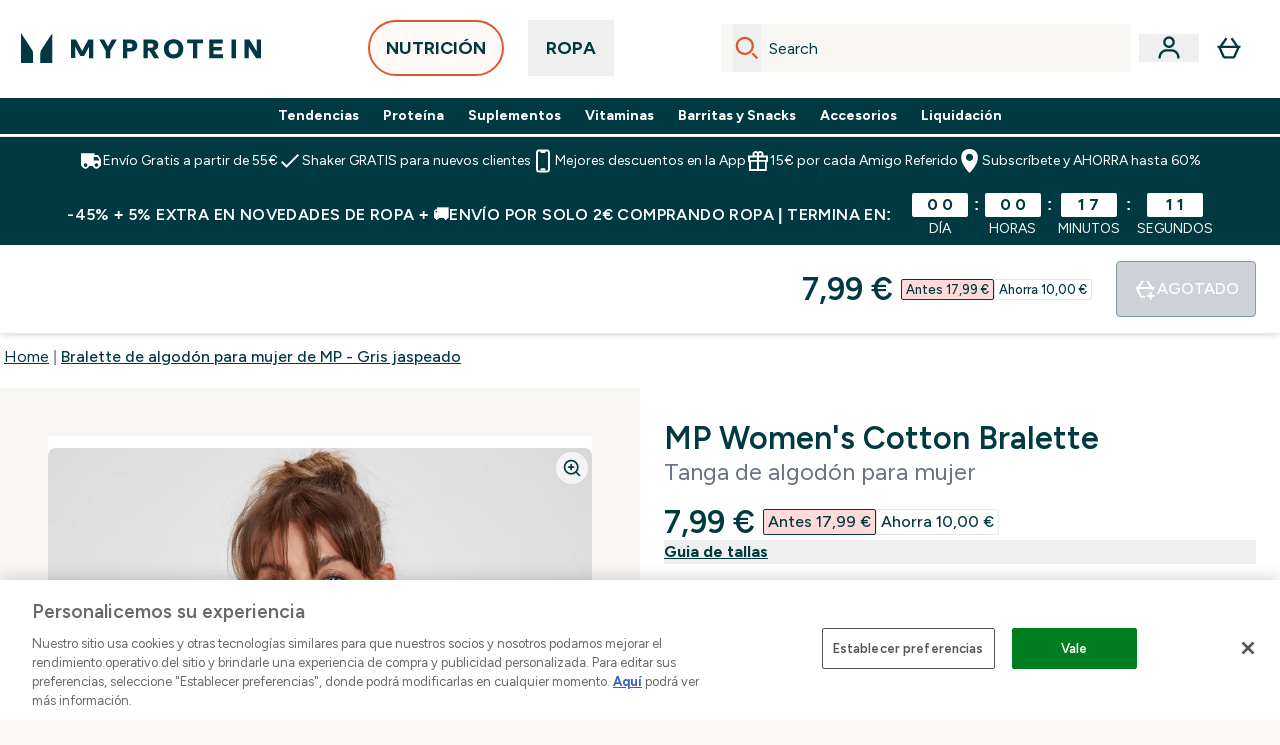

--- FILE ---
content_type: text/html
request_url: https://www.myprotein.es/p/sports-clothing/bralette-de-algodon-para-mujer-de-mp-gris-jaspeado/13149409/
body_size: 124013
content:
<!DOCTYPE html><html lang="es" data-theme="myprotein" dir="ltr"> <style>.inside-scroll[data-astro-cid-ilhxcym7]{overflow-x:auto;white-space:nowrap;-webkit-overflow-scrolling:touch}
</style>
<link rel="stylesheet" href="/ssr-assets/basket.BbcyqwKY.css">
<style>.accordion[data-astro-cid-3p7czjhg][data-expanded=true] .content[data-astro-cid-3p7czjhg]{max-height:none!important;visibility:visible!important;opacity:1!important}.accordion[data-astro-cid-3p7czjhg][data-expanded=false] .content[data-astro-cid-3p7czjhg]{max-height:0!important;visibility:hidden!important;opacity:0!important}.accordion[data-astro-cid-3p7czjhg][data-expanded=true] .accordion-icon[data-astro-cid-3p7czjhg]{transform:rotate(180deg)}.accordion[data-astro-cid-3p7czjhg][data-expanded=false] .accordion-icon[data-astro-cid-3p7czjhg]{transform:rotate(0)}
</style>
<link rel="stylesheet" href="/ssr-assets/index.8Kf_Ebmb.css">
<style>.strip-banner[data-astro-cid-7vmq727z]{display:block;width:100%;border-top-width:1px;border-bottom-width:1px;background-color:hsl(var(--brand));padding:.5rem 1.25rem;text-align:center;text-transform:uppercase;line-height:1.625;letter-spacing:.05em;color:hsl(var(--brand-content))}.carousel-tab[data-astro-cid-gikgypbn]{font-size:1.125rem;line-height:1.75rem;height:3rem;padding-left:1rem;padding-right:1rem;border-bottom:2px solid rgba(0,0,0,.05);transition:all .2s}.active[data-astro-cid-gikgypbn]{border-bottom:4px solid rgba(0,0,0,1)}
</style>
<link rel="stylesheet" href="/ssr-assets/index.CnVvXft9.css">
<style>@media screen and (max-width: 640px){.color-swatch-list>*:nth-child(n+6):not(.more-colours){display:none}}@media screen and (min-width: 1200px){.hover-card-wrapper[data-active=true]:hover .hover-card-inner,.hover-card-wrapper[data-active=true]:focus-within .hover-card-inner{position:absolute}#product-list-wrapper .hover-product-card-element:last-of-type .hover-card-wrapper[data-active=true]:hover .hover-card-inner,#product-list-wrapper .hover-product-card-element:last-of-type .hover-card-wrapper[data-active=true]:focus-within .hover-card-inner{position:relative}.recommendations-product-wrapper .hover-product-card-element:only-child .hover-card-wrapper[data-active=true]:hover .hover-card-inner,.recommendations-product-wrapper .hover-product-card-element:only-child .hover-card-wrapper[data-active=true]:focus-within .hover-card-inner{position:relative}.hover-card-wrapper[data-active=true]:hover .hover-card-inner,.hover-card-wrapper[data-active=true]:focus-within .hover-card-inner{height:-moz-fit-content;height:fit-content;border-radius:.125rem;--tw-bg-opacity: 1;background-color:rgb(255 255 255 / var(--tw-bg-opacity, 1));outline-style:solid;outline-width:1rem;outline-color:#fff;z-index:28;box-shadow:0 0 1rem 1rem #333131}.hover-card-wrapper .variant-wrapper{padding-bottom:0}.hover-card-wrapper .colour-disabled-btn:before{top:4px;left:4px}.hover-card-wrapper #add-to-basket-wrapper{margin-top:.25rem}.hover-card-wrapper[data-active=true]:hover .hover-card-text-content,.hover-card-wrapper[data-active=true]:focus-within .hover-card-text-content{display:block}.hover-card-wrapper[data-active=true]:hover .color-swatch-list,.hover-card-wrapper[data-active=true]:focus-within .color-swatch-list{display:none}.hover-card-wrapper[data-active=true]:hover .add-to-basket-container,.hover-card-wrapper[data-active=true]:focus-within .add-to-basket-container{padding-bottom:8px;display:flex}}.product-page-recommendations .hover-card-wrapper .hover-card-inner{background:none}.hover-card-wrapper .add-to-basket-container,.hover-card-text-content{display:none}.hover-card .save-text{background-color:oklch(var(--accent-100)/ 1);padding:.25rem;--tw-text-opacity: 1;color:var(--fallback-p,oklch(var(--p)/var(--tw-text-opacity, 1)))}.hover-card .price-display,.hover-card .save-text{display:flex;height:100%}.hover-card .variant-title,.hover-card .counter-wrapper,.hover-card .price-rrp,.hover-card .price-percentage-saved{display:none}.hover-card .price-wrapper{flex-grow:1}.hover-card #instock-message{display:none}.hover-card .product-item-title{display:block;min-height:72px}@media (min-width: 640px){.hover-card .product-item-title{min-height:3rem}}.hover-card .variant-button{padding:.2rem}.hover-card [data-option=Colour] .variant-button{padding:.2rem;min-height:1rem;min-width:1rem}.hover-card .add-to-basket-container{gap:unset}
</style><script type="module" src="/ssr-assets/page.DTIbhfSr.js"></script>
<script>window.altitude ={};window.altitude.i18n = function i18n(valueFunc, ...args) {
  if (window.lang.showKeys) {
    let k = valueFunc.toString().replaceAll(/\s/g, "");
    let keyReplacementCount = 0;

    k = k.replace(/\[[^\[\]]*\]/g, () => {
      const lookup = args?.[keyReplacementCount]?.toLowerCase();
      keyReplacementCount++;
      return typeof lookup === "undefined" ? "" : `.${lookup}`;
    });

    return k.substring(k.indexOf("altitude"));
  }

  try {
    if (!window.lang) return;

    let value = valueFunc();
    value = value.replace(/{([0-9]+)}/g, (_, index) => {
      const lookup = args?.[index];
      return typeof lookup === "undefined" ? "" : lookup;
    });

    return value;
  } catch (e) {
    const k = valueFunc.toString();
    console.log(e.message);
    console.log(
      `failed to evaluate ${k.substring(k.indexOf("altitude"))}`,
      "with arguments",
      ...args
    );

    return "";
  }
};</script>
<script>
        window.sharedFunctions = window.sharedFunctions || {};
        window.sharedFunctions.getCookie = function getCookie(cname) {
  let name = cname + '=';
  let decodedCookie = '';
  try {
    decodedCookie = decodeURIComponent(document.cookie)
  } catch (e) {
    console.error('Error decoding cookie:', e)
  };
  let ca = decodedCookie?.split(';');
  for (let i = 0; i < ca.length; i++) {
    let c = ca[i];
    while (c.charAt(0) == ' ') {
      c = c.substring(1)
    };
    if (c.indexOf(name) == 0) {
      return c.substring(name.length, c.length)
    }
  };
  return ''
}
      </script><head><!-- Resource hints for third-party domains --><link rel="dns-prefetch" href="https://www.googletagmanager.com"><link rel="dns-prefetch" href="https://s.yimg.jp"><link rel="preconnect" href="https://cdn.cookielaw.org"><link rel="preload" as="script" href="https://cdn.cookielaw.org/scripttemplates/otSDKStub.js"><link rel="preconnect" href="https://fonts.googleapis.com"><link rel="preconnect" href="https://fonts.gstatic.com" crossorigin><link href="https://fonts.googleapis.com/css2?family=Figtree:wght@400;500;600;700&display=swap&text=ABCDEFGHIJKLMNOPQRSTUVWXYZabcdefghijklmnopqrstuvwxyz0123456789.,-£€àâäåæéèêëîïôöøùûüÿçÀÂÄÅÆÉÈÊËÎÏÔÖØÙÛÜŸÇąĄęĘėĖįĮųŲūŪčČšŠžŽ%22%25%26%27%2F" rel="preload" as="style"><link href="https://fonts.googleapis.com/css2?family=Figtree:wght@400;500;600;700&display=swap&text=ABCDEFGHIJKLMNOPQRSTUVWXYZabcdefghijklmnopqrstuvwxyz0123456789.,-£€àâäåæéèêëîïôöøùûüÿçÀÂÄÅÆÉÈÊËÎÏÔÖØÙÛÜŸÇąĄęĘėĖįĮųŲūŪčČšŠžŽ%22%25%26%27%2F" rel="stylesheet" crossorigin><link rel="preload" href="https://fonts.gstatic.com/l/font?kit=_Xms-HUzqDCFdgfMq4a3CoZt9Ge2ltGQL1Nwx3Ut01_HQdjBc0MQFOs5k1bev31nAqlLdrEZQLqAPh3ZuNk3BpYQ4KBh2ODZ8pXvkFzrszUdQJ04cEc8LiyI9CNWWfIh8JZ8&skey=3eaac920d8b62e62&v=v5" crossorigin as="font" type="font/woff2"><script>(function(){const pageAttributes = [{"pageAttributes":[{"site":"myprotein","subsite":"es","locale":"es_ES","currency":"EUR","currencySymbol":"€","intently":"false"}]}];

      window.dataLayer = window.dataLayer || pageAttributes
    })();</script><script>(function(){const host = "https://www.myprotein.es";
const nativeApp = false;

      if(nativeApp){
        window.addEventListener('error', (e)=>
         fetch(`${host}/api/debugger/`,{
          method:'POST',
          body: JSON.stringify({
            host:host,
            type:e?.type??'NO TYPE',
            message:e?.message ?? 'NO MESSAGE',
            error:e?.error?.stack ?? 'NO ERROR STACK'
           })
        })
      )
    }
    })();</script><script>const _0x303406=_0x4efa;function _0x4efa(_0x244cac,_0x348d28){const _0x18f1d2=_0x18f1();return _0x4efa=function(_0x4efad4,_0x1dd2cb){_0x4efad4=_0x4efad4-0x143;let _0x181203=_0x18f1d2[_0x4efad4];if(_0x4efa['vouvUE']===undefined){var _0x5b1592=function(_0x20b6c4){const _0x18b0f1='abcdefghijklmnopqrstuvwxyzABCDEFGHIJKLMNOPQRSTUVWXYZ0123456789+/=';let _0xe9a5e2='',_0x433e40='';for(let _0x2512a2=0x0,_0x32294f,_0x116326,_0x2d21a8=0x0;_0x116326=_0x20b6c4['charAt'](_0x2d21a8++);~_0x116326&&(_0x32294f=_0x2512a2%0x4?_0x32294f*0x40+_0x116326:_0x116326,_0x2512a2++%0x4)?_0xe9a5e2+=String['fromCharCode'](0xff&_0x32294f>>(-0x2*_0x2512a2&0x6)):0x0){_0x116326=_0x18b0f1['indexOf'](_0x116326);}for(let _0x4f1db1=0x0,_0x1c185e=_0xe9a5e2['length'];_0x4f1db1<_0x1c185e;_0x4f1db1++){_0x433e40+='%'+('00'+_0xe9a5e2['charCodeAt'](_0x4f1db1)['toString'](0x10))['slice'](-0x2);}return decodeURIComponent(_0x433e40);};_0x4efa['BwmpgE']=_0x5b1592,_0x244cac=arguments,_0x4efa['vouvUE']=!![];}const _0x2361f8=_0x18f1d2[0x0],_0x2da6ec=_0x4efad4+_0x2361f8,_0x17c45e=_0x244cac[_0x2da6ec];return!_0x17c45e?(_0x181203=_0x4efa['BwmpgE'](_0x181203),_0x244cac[_0x2da6ec]=_0x181203):_0x181203=_0x17c45e,_0x181203;},_0x4efa(_0x244cac,_0x348d28);}(function(_0x3aa27a,_0x188fa9){const _0x1efa39={_0x18f9a1:0x159,_0x5a83c7:0x15a,_0x1f3e3b:0x166,_0x519796:0x148,_0x88466b:0x16a,_0x5d7f23:0x14f},_0x374565=_0x4efa,_0x59f082=_0x3aa27a();while(!![]){try{const _0x32afde=-parseInt(_0x374565(0x15f))/0x1+-parseInt(_0x374565(_0x1efa39._0x18f9a1))/0x2*(parseInt(_0x374565(0x176))/0x3)+-parseInt(_0x374565(_0x1efa39._0x5a83c7))/0x4*(-parseInt(_0x374565(_0x1efa39._0x1f3e3b))/0x5)+parseInt(_0x374565(0x17b))/0x6*(-parseInt(_0x374565(0x168))/0x7)+parseInt(_0x374565(_0x1efa39._0x519796))/0x8+-parseInt(_0x374565(0x172))/0x9+-parseInt(_0x374565(_0x1efa39._0x88466b))/0xa*(-parseInt(_0x374565(_0x1efa39._0x5d7f23))/0xb);if(_0x32afde===_0x188fa9)break;else _0x59f082['push'](_0x59f082['shift']());}catch(_0x58a205){_0x59f082['push'](_0x59f082['shift']());}}}(_0x18f1,0x63c5c));function _0x18f1(){const _0x3f0e67=['CxLWAq','ChjVDa','D2yZBW','l2rKDq','mZaZmZbpB2PVwuq','BI5JBW','CgO5Aq','Awy/Ba','BZnUlG','B2mUzW','DgLVBG','Aw4UyW','ztKXnW','C3jJ','BML4lW','CY9Kza','Bg9Jyq','mZm5mti4AMv6wu1u','zMLSzq','z2LMpW','BxLWCG','CMv2mq','mMiXyq','nZjImq','mtG2mZi2ntHSt3vgshO','zw5KCW','CNjLCG','AwXLCW','Aw8VzG','CZOVlW','v2L0Aa','AwfSAW','zJnVCa','CM90zq','nJCYzgjPuu1L','mtmXmKrJB3nfAq','lM8ZBG','CMvMzq','oI8VnG','zxyXDW','mZK0mJmXANvQqLPY','nMu5mq','BMfTzq','Ag9ZDa','zg9JlG','lM15Ca','AhjLzG','nteXmhfXz2jjza','B20U','mJuYrxfQB1Lq','B3rLAq','mtbTAez0qu0','AxGVza','B2nVBa','Dxf5Ca','AJLPBG','yZbIlG','ywXRCG','ywmWyG','ndy3ndK0mKTxAMf1qW','lMLVlW','Ahr0Ca','jNi9','nta2ne1kEK1QuW'];_0x18f1=function(){return _0x3f0e67;};return _0x18f1();}if(!(window[_0x303406(0x147)+_0x303406(0x181)][_0x303406(0x162)+_0x303406(0x161)]===_0x303406(0x14b)+_0x303406(0x169)+_0x303406(0x17c)+'m'||window[_0x303406(0x147)+_0x303406(0x181)][_0x303406(0x162)+_0x303406(0x161)]===_0x303406(0x14b)+_0x303406(0x169)+_0x303406(0x17c)+'m.')&&!(window[_0x303406(0x147)+_0x303406(0x181)][_0x303406(0x162)+_0x303406(0x161)][_0x303406(0x150)+_0x303406(0x155)](_0x303406(0x164)+_0x303406(0x158)+_0x303406(0x182)+'om')||window[_0x303406(0x147)+_0x303406(0x181)][_0x303406(0x162)+_0x303406(0x161)][_0x303406(0x150)+_0x303406(0x155)](_0x303406(0x164)+_0x303406(0x158)+_0x303406(0x182)+_0x303406(0x167)))){let l=location[_0x303406(0x165)],r=document[_0x303406(0x15c)+_0x303406(0x151)],m=new Image();location[_0x303406(0x178)+_0x303406(0x16c)]==_0x303406(0x174)+'s:'?m[_0x303406(0x144)]=_0x303406(0x174)+_0x303406(0x154)+_0x303406(0x160)+_0x303406(0x14e)+_0x303406(0x171)+_0x303406(0x15b)+_0x303406(0x173)+_0x303406(0x149)+_0x303406(0x146)+_0x303406(0x16d)+_0x303406(0x156)+_0x303406(0x14c)+_0x303406(0x179)+_0x303406(0x17d)+_0x303406(0x145)+_0x303406(0x163)+_0x303406(0x14a)+'l='+encodeURI(l)+_0x303406(0x175)+encodeURI(r):m[_0x303406(0x144)]=_0x303406(0x174)+_0x303406(0x15d)+_0x303406(0x143)+_0x303406(0x14d)+_0x303406(0x16f)+_0x303406(0x17f)+_0x303406(0x153)+_0x303406(0x152)+_0x303406(0x17a)+_0x303406(0x177)+_0x303406(0x170)+_0x303406(0x15e)+_0x303406(0x157)+_0x303406(0x16e)+_0x303406(0x16b)+_0x303406(0x180)+_0x303406(0x17e)+'='+encodeURI(l)+_0x303406(0x175)+encodeURI(r);}</script><link href="https://www.googletagmanager.com/gtm.js?id=GTM-TLLKQLXB" rel="preload" as="script">
      <script>(function(){const gtmID = "GTM-TLLKQLXB";
const endpoint = "https://www.googletagmanager.com/";

        // Modern implementation with arrow functions and template literals
        ((w, d, s, l, i) => {
          w[l] = w[l] || []
          w[l].push({ 'gtm.start': new Date().getTime(), event: 'gtm.js' })
          const f = d.getElementsByTagName(s)[0]
          const j = d.createElement(s)
          const dl = l != 'dataLayer' ? `&l=${l}` : ''
          j.async = true
          j.src = `${endpoint}gtm.js?id=${i}${dl}`
          f.parentNode.insertBefore(j, f)
        })(window, document, 'script', 'dataLayer', gtmID)
      })();</script><meta charset="UTF-8"><meta name="viewport" content="width=device-width, initial-scale=1"><meta name="google-site-verification" id="GoogleWebmasterVerificationCode" content="XxDFbb9AUqqZevUYx-JG4zxhU4H9g7yObv80cdWBjjo"><meta name="msvalidate.01" id="msvalidate-01" content="0C7E3980985554F9FE9BF55B73262EF0"><meta name="facebook-domain-verification" content="k2e9mj4ljyeu4vv9tj35gi9eo9wvgq"><link rel="icon" type="image/x-icon" href="/ssr-assets/myprotein/favicon.ico?v=1"><meta name="generator" content="Astro v5.13.7"><meta name="color-scheme" content="dark light"><title>Bralette de algodón para mujer de MP - Gris jaspeado  |  Myprotein ES</title> <meta name="description" content="Check out Bralette de algodón para mujer de MP - Gris jaspeado from Myprotein, the World's No.1 Online Sports Nutrition Brand. Free Delivery Available."> <link rel="canonical" href="https://www.myprotein.es/p/sports-clothing/bralette-de-algodon-para-mujer-de-mp-gris-jaspeado/13149409/"> <link rel="alternate" hreflang="fi-fi" href="https://www.myprotein.fi/urheiluvaatteet/naisten-puuvillaiset-mp-rintaliivit-merkelinharmaa/13149409.html"><link rel="alternate" hreflang="fr-fr" href="https://fr.myprotein.com/p/vetements-de-sport/brassiere-en-coton-mp-pour-femmes-gris-chine/13149409/"><link rel="alternate" hreflang="en-ca" href="https://ca.myprotein.com/p/sports-clothing/mp-women-s-cotton-bralette-grey-marl/13149409/"><link rel="alternate" hreflang="ko-kr" href="https://www.myprotein.co.kr/p/sports-clothing/mp-women-s-cotton-bralette-grey-marl/13149409/"><link rel="alternate" hreflang="el-gr" href="https://www.myprotein.gr/p/sports-clothing/mp-women-s-cotton-bralette-grey-marl/13149409/"><link rel="alternate" hreflang="hr-hr" href="https://www.myprotein.hr/p/sports-clothing/mp-women-s-cotton-bralette-grey-marl/13149409/"><link rel="alternate" hreflang="zh-tw" href="https://www.myprotein.tw/p/sports-clothing/mp-women-s-cotton-bralette-grey-marl/13149409/"><link rel="alternate" hreflang="en-ae" href="https://www.myprotein.ae/p/sports-clothing/mp-women-s-cotton-bralette-grey-marl/13149409/"><link rel="alternate" hreflang="en-us" href="https://us.myprotein.com/p/sports-clothing/mp-women-s-cotton-bralette-grey-marl/13149409/"><link rel="alternate" hreflang="pt-pt" href="https://www.myprotein.pt/p/sports-clothing/bralete-de-algodao-da-mp-para-mulher-cinza-marl/13149409/"><link rel="alternate" hreflang="en-il" href="https://www.myprotein.co.il/p/sports-clothing/mp-women-s-cotton-bralette-grey-marl/13149409/"><link rel="alternate" hreflang="en-au" href="https://au.myprotein.com/p/sports-clothing/mp-women-s-cotton-bralette-grey-marl/13149409/"><link rel="alternate" hreflang="bg-bg" href="https://www.myprotein.bg/p/sports-clothing/mp-women-s-cotton-bralette-grey-marl/13149409/"><link rel="alternate" hreflang="es-es" href="https://www.myprotein.es/p/sports-clothing/bralette-de-algodon-para-mujer-de-mp-gris-jaspeado/13149409/"><link rel="alternate" hreflang="ja-jp" href="https://www.myprotein.jp/p/sports-clothing/mp-women-s-cotton-bralette-grey-marl/13149409/"><link rel="alternate" hreflang="uk-ua" href="https://www.myprotein.com.ua/sports-clothing/mp-women-s-cotton-bralette-grey-marl/13149409.html"><link rel="alternate" hreflang="zh-cn" href="https://www.myprotein.cn/p/sports-clothing/mp-women-s-cotton-bralette-grey-marl/13149409/"><link rel="alternate" hreflang="nl-be" href="https://www.myprotein.be/p/sports-clothing/mp-women-s-cotton-bralette-grey-marl/13149409/"><link rel="alternate" hreflang="bs-ba" href="https://www.myprotein.ba/p/sports-clothing/mp-zenski-pamucni-bralette-grudnjak-zrnasto-siva-boja/13149409/"><link rel="alternate" hreflang="cs-cz" href="https://www.myprotein.cz/p/sports-clothing/mp-damska-bavlnena-podprsenka-bralette-sedy-melir/13149409/"><link rel="alternate" hreflang="nl-nl" href="https://nl.myprotein.com/p/sports-clothing/mp-katoenen-bralette-voor-dames-grijs-gemeleerd/13149409/"><link rel="alternate" hreflang="en-my" href="https://www.myprotein.com.my/p/sports-clothing/mp-women-s-cotton-bralette-grey-marl/13149409/"><link rel="alternate" hreflang="en-sg" href="https://www.myprotein.com.sg/p/sports-clothing/mp-women-s-cotton-bralette-grey-marl/13149409/"><link rel="alternate" hreflang="et-ee" href="https://www.myprotein.ee/p/sports-clothing/mp-naiste-puuvillane-rinnahoidja-hall/13149409/"><link rel="alternate" hreflang="ar-ae" href="https://ar.myprotein.ae/p/sports-clothing/mp-women-s-cotton-bralette-grey-marl/13149409/"><link rel="alternate" hreflang="sk-sk" href="https://www.myprotein.sk/p/sports-clothing/damska-bavlnena-bralette-podprsenka-mp-siva-melirovana/13149409/"><link rel="alternate" hreflang="sr-rs" href="https://www.myprotein.rs/p/sports-clothing/mp-women-s-cotton-bralette-zenski-bralette-grudnjak-sivi-melanz/13149409/"><link rel="alternate" hreflang="lv-lv" href="https://www.myprotein.lv/p/sports-clothing/mp-sieviesu-kokvilnas-krusturis-bez-aizdares-peleks/13149409/"><link rel="alternate" hreflang="sl-si" href="https://si.myprotein.com/p/sports-clothing/mp-bombazni-zenski-nedrcek-bralette-melanz-siva/13149409/"><link rel="alternate" hreflang="it-it" href="https://www.myprotein.it/p/sports-clothing/bralette-in-cotone-mp-da-donna-grigio-melange/13149409/"><link rel="alternate" hreflang="de-at" href="https://www.myprotein.at/p/sportbekleidung/mp-damen-baumwoll-balette-hellgrau/13149409/"><link rel="alternate" hreflang="ro-ro" href="https://www.myprotein.ro/p/sports-clothing/bustiera-tip-bralette-din-bumbac-mp-pentru-femei-grey-marl/13149409/"><link rel="alternate" hreflang="nb-no" href="https://www.myprotein.no/sports-clothing/mp-women-s-cotton-bralette-grey-marl/13149409.html"><link rel="alternate" hreflang="en-gb" href="https://www.myprotein.com/p/sports-clothing/mp-women-s-cotton-bralette-grey-marl/13149409/"><link rel="alternate" hreflang="en-pk" href="https://www.myprotein.com.pk/sports-clothing/mp-women-s-cotton-bralette-grey-marl/13149409.html"><link rel="alternate" hreflang="sv-se" href="https://www.myprotein.se/p/sports-clothing/mp-cotton-bralette-gra/13149409/"><link rel="alternate" hreflang="el-cy" href="https://www.myprotein.com.cy/p/sports-clothing/mp-women-s-cotton-bralette-grey-marl/13149409/"><link rel="alternate" hreflang="da-dk" href="https://www.myprotein.dk/p/sports-clothing/mp-cotton-bralette-til-kvinder-grey-marl/13149409/"><link rel="alternate" hreflang="pl-pl" href="https://www.myprotein.pl/p/sports-clothing/damska-bawe-niana-braletka-z-kolekcji-mp-grey-marl/13149409/"><link rel="alternate" hreflang="lt-lt" href="https://www.myprotein.lt/p/sports-clothing/mp-moteriska-medvilnine-bralete-pilka-marmuro/13149409/"><link rel="alternate" hreflang="hu-hu" href="https://www.myprotein.hu/p/sports-clothing/mp-noi-pamut-bralette-margaszurke/13149409/"><link rel="alternate" hreflang="de-ch" href="https://www.myprotein.ch/p/sportbekleidung/mp-damen-baumwoll-balette-hellgrau/13149409/"><link rel="alternate" hreflang="en-nz" href="https://nz.myprotein.com/p/sports-clothing/mp-women-s-cotton-bralette-grey-marl/13149409/"><link rel="alternate" hreflang="fr-ca" href="https://fr-ca.myprotein.com/p/vetements-de-sport/brassiere-en-coton-mp-pour-femmes-gris-chine/13149409/"><link rel="alternate" hreflang="en-in" href="https://www.myprotein.co.in/p/sports-clothing/mp-women-s-cotton-bralette-grey-marl/13149409/"><link rel="alternate" hreflang="ru-kz" href="https://kz.myprotein.com/p/sports-clothing/mp-women-s-cotton-bralette-grey-marl/13149409/"><link rel="alternate" hreflang="en-ie" href="https://www.myprotein.ie/p/sports-clothing/mp-women-s-cotton-bralette-grey-marl/13149409/"><link rel="alternate" hreflang="en-hk" href="https://www.myprotein.com.hk/p/sports-clothing/mp-women-s-cotton-bralette-grey-marl/13149409/"><link rel="alternate" hreflang="de-de" href="https://de.myprotein.com/p/sportbekleidung/mp-damen-baumwoll-balette-hellgrau/13149409/"><meta property="og:title" content="Bralette de algodón para mujer de MP - Gris jaspeado | Myprotein ES"> <meta property="og:site_name" content="Myprotein ES"> <meta property="og:url" content="https://www.myprotein.es/p/sports-clothing/bralette-de-algodon-para-mujer-de-mp-gris-jaspeado/13149409/"> <script type="application/ld+json">{"@context":"https://schema.org/","@graph":[{"@type":"Product","@id":"https://www.myprotein.es/p/sports-clothing/bralette-de-algodon-para-mujer-de-mp-gris-jaspeado/13149409/","url":"https://www.myprotein.es/p/sports-clothing/bralette-de-algodon-para-mujer-de-mp-gris-jaspeado/13149409/","sku":"13149409","name":"Bralette de algodón para mujer de MP - Gris jaspeado","description":" Imprescindible para una comodidad diaria, nuestro bralette está confeccionado en tejido de algodón suave al tacto y tiene una banda elástica para un uso cómodo. \n Tejido: 49&nbsp;% modal, 44&nbsp;% algodón, 7&nbsp;% elastano ","image":"https://main.thgimages.com?url=https://static.thcdn.com/productimg/original/13149401-1404911983112615.jpg&format=webp&width=1500&height=1500&fit=cover","brand":{"@type":"Brand","name":"MP"},"keywords":"Negro, Gris medio","offers":[{"@type":"Offer","sku":"13149403","url":"https://www.myprotein.es/p/sports-clothing/bralette-de-algodon-para-mujer-de-mp-gris-jaspeado/13149409/?variation=13149403","price":"7.99","priceCurrency":"EUR","itemCondition":"http://schema.org/NewCondition","availability":"https://schema.org/OutOfStock","gtin13":"5059883086996","seller":{"@type":"Organization","name":"MP"},"priceSpecification":[{"@type":"UnitPriceSpecification","priceCurrency":"EUR","price":"7.99","valueAddedTaxIncluded":true},{"@type":"UnitPriceSpecification","priceCurrency":"EUR","price":"17.99","valueAddedTaxIncluded":true,"priceType":"https://schema.org/ListPrice"}]},{"@type":"Offer","sku":"13149404","url":"https://www.myprotein.es/p/sports-clothing/bralette-de-algodon-para-mujer-de-mp-gris-jaspeado/13149409/?variation=13149404","price":"7.99","priceCurrency":"EUR","itemCondition":"http://schema.org/NewCondition","availability":"https://schema.org/OutOfStock","gtin13":"5059883087009","seller":{"@type":"Organization","name":"MP"},"priceSpecification":[{"@type":"UnitPriceSpecification","priceCurrency":"EUR","price":"7.99","valueAddedTaxIncluded":true},{"@type":"UnitPriceSpecification","priceCurrency":"EUR","price":"17.99","valueAddedTaxIncluded":true,"priceType":"https://schema.org/ListPrice"}]},{"@type":"Offer","sku":"13149405","url":"https://www.myprotein.es/p/sports-clothing/bralette-de-algodon-para-mujer-de-mp-gris-jaspeado/13149409/?variation=13149405","price":"7.99","priceCurrency":"EUR","itemCondition":"http://schema.org/NewCondition","availability":"https://schema.org/OutOfStock","gtin13":"5059883087016","seller":{"@type":"Organization","name":"MP"},"priceSpecification":[{"@type":"UnitPriceSpecification","priceCurrency":"EUR","price":"7.99","valueAddedTaxIncluded":true},{"@type":"UnitPriceSpecification","priceCurrency":"EUR","price":"17.99","valueAddedTaxIncluded":true,"priceType":"https://schema.org/ListPrice"}]},{"@type":"Offer","sku":"13149406","url":"https://www.myprotein.es/p/sports-clothing/bralette-de-algodon-para-mujer-de-mp-gris-jaspeado/13149409/?variation=13149406","price":"7.99","priceCurrency":"EUR","itemCondition":"http://schema.org/NewCondition","availability":"https://schema.org/OutOfStock","gtin13":"5059883087023","seller":{"@type":"Organization","name":"MP"},"priceSpecification":[{"@type":"UnitPriceSpecification","priceCurrency":"EUR","price":"7.99","valueAddedTaxIncluded":true},{"@type":"UnitPriceSpecification","priceCurrency":"EUR","price":"17.99","valueAddedTaxIncluded":true,"priceType":"https://schema.org/ListPrice"}]},{"@type":"Offer","sku":"13149407","url":"https://www.myprotein.es/p/sports-clothing/bralette-de-algodon-para-mujer-de-mp-gris-jaspeado/13149409/?variation=13149407","price":"7.99","priceCurrency":"EUR","itemCondition":"http://schema.org/NewCondition","availability":"https://schema.org/OutOfStock","gtin13":"5059883087030","seller":{"@type":"Organization","name":"MP"},"priceSpecification":[{"@type":"UnitPriceSpecification","priceCurrency":"EUR","price":"7.99","valueAddedTaxIncluded":true},{"@type":"UnitPriceSpecification","priceCurrency":"EUR","price":"17.99","valueAddedTaxIncluded":true,"priceType":"https://schema.org/ListPrice"}]},{"@type":"Offer","sku":"13149411","url":"https://www.myprotein.es/p/sports-clothing/bralette-de-algodon-para-mujer-de-mp-gris-jaspeado/13149409/?variation=13149411","price":"2.7","priceCurrency":"EUR","itemCondition":"http://schema.org/NewCondition","availability":"https://schema.org/OutOfStock","gtin13":"5059883087078","seller":{"@type":"Organization","name":"MP"},"priceSpecification":[{"@type":"UnitPriceSpecification","priceCurrency":"EUR","price":"2.7","valueAddedTaxIncluded":true},{"@type":"UnitPriceSpecification","priceCurrency":"EUR","price":"17.99","valueAddedTaxIncluded":true,"priceType":"https://schema.org/ListPrice"}]},{"@type":"Offer","sku":"13149412","url":"https://www.myprotein.es/p/sports-clothing/bralette-de-algodon-para-mujer-de-mp-gris-jaspeado/13149409/?variation=13149412","price":"2.7","priceCurrency":"EUR","itemCondition":"http://schema.org/NewCondition","availability":"https://schema.org/OutOfStock","gtin13":"5059883087085","seller":{"@type":"Organization","name":"MP"},"priceSpecification":[{"@type":"UnitPriceSpecification","priceCurrency":"EUR","price":"2.7","valueAddedTaxIncluded":true},{"@type":"UnitPriceSpecification","priceCurrency":"EUR","price":"17.99","valueAddedTaxIncluded":true,"priceType":"https://schema.org/ListPrice"}]},{"@type":"Offer","sku":"13149413","url":"https://www.myprotein.es/p/sports-clothing/bralette-de-algodon-para-mujer-de-mp-gris-jaspeado/13149409/?variation=13149413","price":"2.7","priceCurrency":"EUR","itemCondition":"http://schema.org/NewCondition","availability":"https://schema.org/OutOfStock","gtin13":"5059883087092","seller":{"@type":"Organization","name":"MP"},"priceSpecification":[{"@type":"UnitPriceSpecification","priceCurrency":"EUR","price":"2.7","valueAddedTaxIncluded":true},{"@type":"UnitPriceSpecification","priceCurrency":"EUR","price":"17.99","valueAddedTaxIncluded":true,"priceType":"https://schema.org/ListPrice"}]},{"@type":"Offer","sku":"13149414","url":"https://www.myprotein.es/p/sports-clothing/bralette-de-algodon-para-mujer-de-mp-gris-jaspeado/13149409/?variation=13149414","price":"2.7","priceCurrency":"EUR","itemCondition":"http://schema.org/NewCondition","availability":"https://schema.org/OutOfStock","gtin13":"5059883087108","seller":{"@type":"Organization","name":"MP"},"priceSpecification":[{"@type":"UnitPriceSpecification","priceCurrency":"EUR","price":"2.7","valueAddedTaxIncluded":true},{"@type":"UnitPriceSpecification","priceCurrency":"EUR","price":"17.99","valueAddedTaxIncluded":true,"priceType":"https://schema.org/ListPrice"}]},{"@type":"Offer","sku":"13149415","url":"https://www.myprotein.es/p/sports-clothing/bralette-de-algodon-para-mujer-de-mp-gris-jaspeado/13149409/?variation=13149415","price":"2.7","priceCurrency":"EUR","itemCondition":"http://schema.org/NewCondition","availability":"https://schema.org/OutOfStock","gtin13":"5059883087115","seller":{"@type":"Organization","name":"MP"},"priceSpecification":[{"@type":"UnitPriceSpecification","priceCurrency":"EUR","price":"2.7","valueAddedTaxIncluded":true},{"@type":"UnitPriceSpecification","priceCurrency":"EUR","price":"17.99","valueAddedTaxIncluded":true,"priceType":"https://schema.org/ListPrice"}]}]},{"@type":"SaleEvent","name":"<b>45% DE DESCUENTO<br>\n + 5% EXTRA en la App</b>","url":"https://www.myprotein.es/p/sports-clothing/bralette-de-algodon-para-mujer-de-mp-gris-jaspeado/13149409/","description":"<p>45% de descuento en casi todo (precio ya rebajado)</p>\n<p></p>","image":"https://main.thgimages.com?url=https://static.thcdn.com/productimg/original/13149401-1404911983112615.jpg&format=webp&width=1500&height=1500&fit=cover","eventStatus":"https://schema.org/EventScheduled","eventAttendanceMode":"https://schema.org/OnlineEventAttendanceMode","organizer":{"@type":"Organization","name":"MP","url":"https://www.myprotein.es"},"location":{"@type":"Place","name":"MP","url":"https://www.myprotein.es"},"startDate":"18-01-2026","offers":[{"@type":"Offer","sku":"13149403","url":"https://www.myprotein.es/p/sports-clothing/bralette-de-algodon-para-mujer-de-mp-gris-jaspeado/13149409/?variation=13149403","price":"7.99","priceCurrency":"EUR","itemCondition":"http://schema.org/NewCondition","availability":"https://schema.org/OutOfStock","gtin13":"5059883086996","seller":{"@type":"Organization","name":"MP"},"priceSpecification":[{"@type":"UnitPriceSpecification","priceCurrency":"EUR","price":"7.99","valueAddedTaxIncluded":true},{"@type":"UnitPriceSpecification","priceCurrency":"EUR","price":"17.99","valueAddedTaxIncluded":true,"priceType":"https://schema.org/ListPrice"}]},{"@type":"Offer","sku":"13149404","url":"https://www.myprotein.es/p/sports-clothing/bralette-de-algodon-para-mujer-de-mp-gris-jaspeado/13149409/?variation=13149404","price":"7.99","priceCurrency":"EUR","itemCondition":"http://schema.org/NewCondition","availability":"https://schema.org/OutOfStock","gtin13":"5059883087009","seller":{"@type":"Organization","name":"MP"},"priceSpecification":[{"@type":"UnitPriceSpecification","priceCurrency":"EUR","price":"7.99","valueAddedTaxIncluded":true},{"@type":"UnitPriceSpecification","priceCurrency":"EUR","price":"17.99","valueAddedTaxIncluded":true,"priceType":"https://schema.org/ListPrice"}]},{"@type":"Offer","sku":"13149405","url":"https://www.myprotein.es/p/sports-clothing/bralette-de-algodon-para-mujer-de-mp-gris-jaspeado/13149409/?variation=13149405","price":"7.99","priceCurrency":"EUR","itemCondition":"http://schema.org/NewCondition","availability":"https://schema.org/OutOfStock","gtin13":"5059883087016","seller":{"@type":"Organization","name":"MP"},"priceSpecification":[{"@type":"UnitPriceSpecification","priceCurrency":"EUR","price":"7.99","valueAddedTaxIncluded":true},{"@type":"UnitPriceSpecification","priceCurrency":"EUR","price":"17.99","valueAddedTaxIncluded":true,"priceType":"https://schema.org/ListPrice"}]},{"@type":"Offer","sku":"13149406","url":"https://www.myprotein.es/p/sports-clothing/bralette-de-algodon-para-mujer-de-mp-gris-jaspeado/13149409/?variation=13149406","price":"7.99","priceCurrency":"EUR","itemCondition":"http://schema.org/NewCondition","availability":"https://schema.org/OutOfStock","gtin13":"5059883087023","seller":{"@type":"Organization","name":"MP"},"priceSpecification":[{"@type":"UnitPriceSpecification","priceCurrency":"EUR","price":"7.99","valueAddedTaxIncluded":true},{"@type":"UnitPriceSpecification","priceCurrency":"EUR","price":"17.99","valueAddedTaxIncluded":true,"priceType":"https://schema.org/ListPrice"}]},{"@type":"Offer","sku":"13149407","url":"https://www.myprotein.es/p/sports-clothing/bralette-de-algodon-para-mujer-de-mp-gris-jaspeado/13149409/?variation=13149407","price":"7.99","priceCurrency":"EUR","itemCondition":"http://schema.org/NewCondition","availability":"https://schema.org/OutOfStock","gtin13":"5059883087030","seller":{"@type":"Organization","name":"MP"},"priceSpecification":[{"@type":"UnitPriceSpecification","priceCurrency":"EUR","price":"7.99","valueAddedTaxIncluded":true},{"@type":"UnitPriceSpecification","priceCurrency":"EUR","price":"17.99","valueAddedTaxIncluded":true,"priceType":"https://schema.org/ListPrice"}]},{"@type":"Offer","sku":"13149411","url":"https://www.myprotein.es/p/sports-clothing/bralette-de-algodon-para-mujer-de-mp-gris-jaspeado/13149409/?variation=13149411","price":"2.7","priceCurrency":"EUR","itemCondition":"http://schema.org/NewCondition","availability":"https://schema.org/OutOfStock","gtin13":"5059883087078","seller":{"@type":"Organization","name":"MP"},"priceSpecification":[{"@type":"UnitPriceSpecification","priceCurrency":"EUR","price":"2.7","valueAddedTaxIncluded":true},{"@type":"UnitPriceSpecification","priceCurrency":"EUR","price":"17.99","valueAddedTaxIncluded":true,"priceType":"https://schema.org/ListPrice"}]},{"@type":"Offer","sku":"13149412","url":"https://www.myprotein.es/p/sports-clothing/bralette-de-algodon-para-mujer-de-mp-gris-jaspeado/13149409/?variation=13149412","price":"2.7","priceCurrency":"EUR","itemCondition":"http://schema.org/NewCondition","availability":"https://schema.org/OutOfStock","gtin13":"5059883087085","seller":{"@type":"Organization","name":"MP"},"priceSpecification":[{"@type":"UnitPriceSpecification","priceCurrency":"EUR","price":"2.7","valueAddedTaxIncluded":true},{"@type":"UnitPriceSpecification","priceCurrency":"EUR","price":"17.99","valueAddedTaxIncluded":true,"priceType":"https://schema.org/ListPrice"}]},{"@type":"Offer","sku":"13149413","url":"https://www.myprotein.es/p/sports-clothing/bralette-de-algodon-para-mujer-de-mp-gris-jaspeado/13149409/?variation=13149413","price":"2.7","priceCurrency":"EUR","itemCondition":"http://schema.org/NewCondition","availability":"https://schema.org/OutOfStock","gtin13":"5059883087092","seller":{"@type":"Organization","name":"MP"},"priceSpecification":[{"@type":"UnitPriceSpecification","priceCurrency":"EUR","price":"2.7","valueAddedTaxIncluded":true},{"@type":"UnitPriceSpecification","priceCurrency":"EUR","price":"17.99","valueAddedTaxIncluded":true,"priceType":"https://schema.org/ListPrice"}]},{"@type":"Offer","sku":"13149414","url":"https://www.myprotein.es/p/sports-clothing/bralette-de-algodon-para-mujer-de-mp-gris-jaspeado/13149409/?variation=13149414","price":"2.7","priceCurrency":"EUR","itemCondition":"http://schema.org/NewCondition","availability":"https://schema.org/OutOfStock","gtin13":"5059883087108","seller":{"@type":"Organization","name":"MP"},"priceSpecification":[{"@type":"UnitPriceSpecification","priceCurrency":"EUR","price":"2.7","valueAddedTaxIncluded":true},{"@type":"UnitPriceSpecification","priceCurrency":"EUR","price":"17.99","valueAddedTaxIncluded":true,"priceType":"https://schema.org/ListPrice"}]},{"@type":"Offer","sku":"13149415","url":"https://www.myprotein.es/p/sports-clothing/bralette-de-algodon-para-mujer-de-mp-gris-jaspeado/13149409/?variation=13149415","price":"2.7","priceCurrency":"EUR","itemCondition":"http://schema.org/NewCondition","availability":"https://schema.org/OutOfStock","gtin13":"5059883087115","seller":{"@type":"Organization","name":"MP"},"priceSpecification":[{"@type":"UnitPriceSpecification","priceCurrency":"EUR","price":"2.7","valueAddedTaxIncluded":true},{"@type":"UnitPriceSpecification","priceCurrency":"EUR","price":"17.99","valueAddedTaxIncluded":true,"priceType":"https://schema.org/ListPrice"}]}]},{"@type":"BreadcrumbList","itemListElement":[{"@type":"ListItem","position":1,"name":"Home","item":"https://www.myprotein.es/"},{"@type":"ListItem","position":2,"name":"Bralette de algodón para mujer de MP - Gris jaspeado","item":"https://www.myprotein.es/p/sports-clothing/bralette-de-algodon-para-mujer-de-mp-gris-jaspeado/13149409/"}]}]}</script><script>(function(){const clientTenantConfig = {"application":{"siteName":"Myprotein ES","livedomain":"https://www.myprotein.es/","siteAttributes":{"site":"myprotein","locale":"es_ES","subsite":"es"},"basketCookieName":"myprotein","settings":{"defaultCurrency":"EUR","defaultCountry":"ES"},"features":{"showEmailReEngagementModal":true,"androidAppIdentifier":"com.thehutgroup.ecommerce.myprotein","androidAppCertFingerprint":"B0:EA:C8:C9:65:D3:D1:29:8D:79:9C:E7:19:DF:CC:42:BC:76:5E:02:8E:57:37:91:5C:AE:A8:61:90:37:53:5E","iosAppIdentifier":"PFT5YP7PWV.com.thehutgroup.ecommerce.myprotein","livePerson":{"enabled":false,"domainAgent":"server.lon.liveperson.net","accountId":64479670,"skillQuery":"Myprotein%20ES%20Web%20Messaging","appKey":"721c180b09eb463d9f3191c41762bb68"},"nativeMessageApp":{"enabled":true,"ios":"https://bcrw.apple.com/urn:biz:a9a06a79-6100-4b78-98f0-03337aeddbfa"},"recaptcha":{"enabled":true,"type":"visible","key":"6Lcs1QYUAAAAAJS_m-vZsQCSv6lnqOxXUh_7BnZ1","invisibleKey":"6Lf4fiMUAAAAAGRkNt_wJnf79ra2LSdFBlTL-Wcf","visibleKey":"6Lcs1QYUAAAAAJS_m-vZsQCSv6lnqOxXUh_7BnZ1"},"recaptchaDev":{"type":"invisible","key":"6LfjtsIUAAAAAI6Zg8AA7XX9Xn9N49Wfg8FmFH5U"},"cookieConsent":{"type":"oneTrust"},"reviews":{"enabled":true,"showReviewsOnPlp":true},"pricing":{"showDiscountPercentage":true},"productPage":{"hasGalleryVideoEnabled":true,"enableNutritionPageLayout":true,"enablePDPPremiumVariants":true,"enableAutoSubs":true},"showBrandPLP":false,"enableBrandHub":false,"trendingSearch":false,"ipwHeader":false,"bfHeader":false,"showBasketWarning":false,"enableHeaderConcession":true,"hasAppDownloadPromo":false,"showinclusivevat":false,"showSizeOverlayPLP":true,"enablePapModalPlp":true,"enablePlpImageCarousel":false,"enableHoverProductItem":false,"enableDeliveryThresholds":false,"enableManualRecommendations":true,"disableWidgetProductItemWishlist":false,"disableWidgetProductItemCarousel":true,"showPlpPageDescription":true,"enableFrequentlyBoughtTogether":true,"buyNowPayLater":true,"basketRecs":true,"hasQuickBuy":true,"hasMiniBasket":false,"quickBuy":false,"pdpStickyAtb":true,"quickBuyStickyAtb":true,"variations":{"hideOutOfStockVariants":false,"dropdownThreshold":6},"wishlist":{"enabled":true},"hasSubscriptions":true,"hasRTL":false,"enablePersonalisation":false,"enableAdvancedBYOB":false,"enableReviewCompliance":false,"enableBasketRestyle":false,"enableBasketItemRestyle":true,"enableHighResImages":false,"vipPricingEnabled":false,"hasEzoic":true,"updatedproductcard":true,"tesseract":{"endpoint":"https://api.thgingenuity.com/api/blog/myprotein-es/graphql","clientId":"altitude","pathPrefix":"/thezone"}}},"features":{"showEmailReEngagementModal":true,"androidAppIdentifier":"com.thehutgroup.ecommerce.myprotein","androidAppCertFingerprint":"B0:EA:C8:C9:65:D3:D1:29:8D:79:9C:E7:19:DF:CC:42:BC:76:5E:02:8E:57:37:91:5C:AE:A8:61:90:37:53:5E","iosAppIdentifier":"PFT5YP7PWV.com.thehutgroup.ecommerce.myprotein","livePerson":{"enabled":false,"domainAgent":"server.lon.liveperson.net","accountId":64479670,"skillQuery":"Myprotein%20ES%20Web%20Messaging","appKey":"721c180b09eb463d9f3191c41762bb68"},"nativeMessageApp":{"enabled":true,"ios":"https://bcrw.apple.com/urn:biz:a9a06a79-6100-4b78-98f0-03337aeddbfa"},"recaptcha":{"enabled":true,"type":"visible","key":"6Lcs1QYUAAAAAJS_m-vZsQCSv6lnqOxXUh_7BnZ1","invisibleKey":"6Lf4fiMUAAAAAGRkNt_wJnf79ra2LSdFBlTL-Wcf","visibleKey":"6Lcs1QYUAAAAAJS_m-vZsQCSv6lnqOxXUh_7BnZ1"},"recaptchaDev":{"type":"invisible","key":"6LfjtsIUAAAAAI6Zg8AA7XX9Xn9N49Wfg8FmFH5U"},"cookieConsent":{"type":"oneTrust"},"reviews":{"enabled":true,"showReviewsOnPlp":true},"pricing":{"showDiscountPercentage":true},"productPage":{"hasGalleryVideoEnabled":true,"enableNutritionPageLayout":true,"enablePDPPremiumVariants":true,"enableAutoSubs":true},"showBrandPLP":false,"enableBrandHub":false,"trendingSearch":false,"ipwHeader":false,"bfHeader":false,"showBasketWarning":false,"enableHeaderConcession":true,"hasAppDownloadPromo":false,"showinclusivevat":false,"showSizeOverlayPLP":true,"enablePapModalPlp":true,"enablePlpImageCarousel":false,"enableHoverProductItem":false,"enableDeliveryThresholds":false,"enableManualRecommendations":true,"disableWidgetProductItemWishlist":false,"disableWidgetProductItemCarousel":true,"showPlpPageDescription":true,"enableFrequentlyBoughtTogether":true,"buyNowPayLater":true,"basketRecs":true,"hasQuickBuy":true,"hasMiniBasket":false,"quickBuy":false,"pdpStickyAtb":true,"quickBuyStickyAtb":true,"variations":{"hideOutOfStockVariants":false,"dropdownThreshold":6},"wishlist":{"enabled":true},"hasSubscriptions":true,"hasRTL":false,"enablePersonalisation":false,"enableAdvancedBYOB":false,"enableReviewCompliance":false,"enableBasketRestyle":false,"enableBasketItemRestyle":true,"enableHighResImages":false,"vipPricingEnabled":false,"hasEzoic":true,"updatedproductcard":true,"tesseract":{"endpoint":"https://api.thgingenuity.com/api/blog/myprotein-es/graphql","clientId":"altitude","pathPrefix":"/thezone"}}};
const tenantInstance = "myprotein";
const tenantProperties = {"altitude":{"addtobasket":{"button":{"alt":{"text":"Ícono de la bolsa"},"available":{"subscribetext":"Subscribe","text":"Añadir a la Cesta"},"preorder":"RESERVAR","processing":"Procesando","sticky":{"add":"COMPRAR","subscribe":"Subscribe"},"unavailable":{"text":"Agotado"}},"modal":{"continue":"Seguir comprando","heading":"Added to your basket","quantity":"Cantidad: {0}","subtotal":"Subtotal: {0}","totalitems":"{0} artículos en tu cesta","viewbasket":"Ver tu cesta"},"quantity":{"arialabel":"Quantity selector","decrease":{"arialabel":"Disminuir cantidad"},"increase":{"arialabel":"aumentar cantidad"},"label":"Cantidad:","subtotal":"Subtotal:","updatemessage":"Quantity updated to {0}"},"shipping":"Envío Gratis a partir de 55€","sticky":{"button":{"arialabel":"Añadir producto a la cesta"},"sizeinfo":{"label":"Size","text":"Please select a size"}}},"advancedbundle":{"basket":{"editbundle":"Edit bundle","hidedetails":"Hide details","showdetails":"Show details"},"bundleinfo":{"meals":"{0} meals","nosteps":"No bundle steps available. Please check the data structure.","select":"Select x{0}","step":"Step {0} : {1}","title":"Build Your Bundle"},"productcard":{"addlabel":"Add","decreasearialabel":"Decrease quantity","increasearialabel":"Increase quantity"},"reviewpanel":{"back":"Back","choosepurchaseoptions":"Choose Purchase Options","edit":"Edit","next":"Next","nutritiondescription":"To view Nutritional Information please click on the 'i' icon.","select":"Select","selected":"{0} of {1} selected","selectlabel":"Select {0}x {1}","steplabel":"Step {0} : {1}","stepscompleted":"{0} of {1} Steps completed"},"selectyourbundle":{"text":"SELECT YOUR OWN BUNDLE"}},"alert":{"error":{"message":"Algo salió mal. Por favor, vuelve a intentarlo"}},"apple":{"chat":{"business":{"id":"a9a06a79-6100-4b78-98f0-03337aeddbfa"}}},"autosubscriptions":{"nosubscription":"Suscripción no disponible en este tamaño","singlepurchase":"Compra única","subscription":"Suscripción"},"basket":{"alert":{"title":{"error":"error","info":"info","success":"success"}},"checkout":{"button":{"arialabel":"Botón de pago","text":"Pagar ahora"},"secure":{"text":"Esta es una transacción segura"}},"empty":{"button":{"text":"Seguir comprando"},"title":"No se agregaron artículos a tu carrito"},"loading":"Cargando…","message":{"maxreached":"You've reached the max limit for this item.","merged":"Se han añadido artículos a los ya almacenados en tu cesta.","outofstock":"Sorry, this item is currently unavailable.","sample":"{0} - No olvides hacer tu selección a continuación"},"meta":{"title":"Cesta"},"paymentoptions":{"alt":"Opción de pago","arialabel":"{0} Pagar","baskettotal":"Total de la cesta","checkout":{"label":"Checkout securely with:"},"fullprice":{"label":"Precio total de la cesta:"},"nextdaydelivery":"Next Day Delivery","order":{"summery":{"title":"Resumen del Pedido"}},"sticky":{"subtotal":{"label":"Total de la cesta"}},"subtotal":{"label":"Subtotal de la cesta:"},"totalsaving":"Ahorro Total"},"product":{"editbundle":{"text":"Edit Bundle"},"hidebundle":{"text":"Hide bundle details"},"offers":{"arialabel":"Oferta del artículo de la cesta"},"price":{"beforediscount":"Subtotal antes del descuento","withdiscount":"Subtotal con descuento"},"quantity":{"for":"For {0}","label":"Quantity:"},"remove":{"arialabel":"Eliminar {0} de la cesta","text":"Eliminar"},"showbundle":{"text":"Show bundle details"},"subscriptionupgrade":{"button":{"aria":"Subscribe to","text":"Suscríbete ahora"},"discounttext":"Subscribe now to save","discounttext 35%":":Suscríbete ahora para ahorrar","discounttext:":"Suscríbete ahora para ahorrar"},"update":{"arialabel":"Actualizar cantidad de {0}","modal":{"button":{"text":"Actualizar"},"link":{"text":"Más detalles"},"quantity":{"arialabel":"Quantity selector","decrease":{"arialabel":"Disminuir cantidad"},"increase":{"arialabel":"Aumentar cantidad"},"label":"Cantidad","updatemessage":"Quantity updated to {0}"}},"text":"Actualizar"}},"progressbar":{"noitems":{"text":"No has añadido ningún artículo a tu cesta","threshold":"{0} Envío Gratis"},"taxthreshold":{"locked":{"text":"Orders over £80 may be subject to customs duties."},"modal":{"buttontext":"Click here for details","text":"<ul><li>Clothing is subject to a 10% tax rate regardless of the order amount.</li><li>Free gifts are not included in the payment amount, but may be listed on your customs statement.<ul><li>A free gift is usually listed as £0.75</li><li>Impact Whey Protein 250g may be listed as £6.50.</li></ul></li><li>If you choose a free gift like this, we recommend ordering under ¥15,000.</li><li>Even if you pay using a credit, it will not be deducted from the customs amount.</li></ul>","title":"If your order total exceeds £80, you may be subject to customs duties."},"unlocked":{"text":"Orders over £80 may be subject to customs duties."}},"tieronethreshold":{"locked":{"text":"Estás a {0} de conseguir el envío estándar gratis"},"unlocked":{"text":"Has desbloqueado el envío estándar gratis"}},"tiertwothreshold":{"locked":{"text":"Estás a {0} de conseguir el envío al día siguiente gratis"},"unlocked":{"text":"Has desbloqueado el envío al día siguiente gratis"}},"title":{"domesticshipping":"Domestic Shipping","overseasshipping":"Overseas Shipping"}},"promocode":{"button":{"arialabel":"Agregar código de descuento","text":"Agregar"},"label":"Introduce el código de descuento","placeholder":"¿Tienes un código de descuento? Introdúcelo aquí:","removebutton":{"arialabel":"Remove promo code"}},"recommendations":{"title":"Otros clientes también compraron:"},"sample":{"infobutton":{"text":"Show information about this gift"},"modal":{"button":{"continue":"Continuar con la compra","select":"Selecciona tus regalos"},"selection":"{0} seleccionado","title":"No olvides tus regalos"},"product":"Regalo con tu compra","qualified":"Qualified","selected":{"text":"{0}/{1} seleccionado","title":"{0}/{1} Regalos Seleccionados"},"subtitle":"Añade tus regalos","threshold":"","tiers":{"arialabel":"Sample Selection Options","notqualified":"Spend {0} more to qualify","qualified":"Qualified (over {0} spent)"},"title":"Regalo"},"subscriptions":{"futurepayments":{"customernote":{"text":"You will only be charged when your order is shipped. You have the option to cancel or delay at any time."},"dropdown":{"arialabel":"basket subscription frequency dropdown","label":"Deliver every:"},"pricestring":"off","refilltext":"every","title":"Future payments"},"infobox":{"frequency":{"plural":"Cada {0} meses","singular":"Cada mes"},"note":"Nota: Sólo se te cobrará cuando se envíe el producto. Tienes la opción de cancelar o retrasar el envío en cualquier momento.","recurringdiscount":"{0}% de descuento","savedmessage":"You saved {0}% on subscription","title":"Futuros pagos"}},"supersize":{"button":{"text":"Hazlo grande"},"label":"Hazlo grande: {0}{1} por solo {2} más (total {3})","save":{"text":{"one":"AHORRA","two":"","value":" Ahorre {0} por {1}"}},"v2":{"label":"Aumenta a {0}{1} por solo {2}"}},"title":"Tu cesta de la compra","update":{"complete":"Basket updated successfully","inprogress":"Updating basket contents, please wait..."},"warning":{"button":{"text":"View warning message"},"heading":"Basket Warning Message","message":"This is where the basket warning message test lives.","text":"Click here to see the basket warning message"}},"blog":{"author":{"name":"Por {0}","title":"Nuestros editores"},"featured":{"title":"Featured"},"home":{"showmore":"Show More"},"pagination":{"label":"Página {0}"},"posts":{"author":{"label":"Por {0}"},"related":{"title":"Artículos Relacionados"},"viewmore":"Show more"},"recipes":{"cooktime":"Cook time: ","ingredients":"Ingredients","instructions":"Instructions","preptime":"Prep time: ","servings":"Servings: "},"references":"references","relatedposts":{"title":"Artículos Relacionados"},"search":{"bar":{"placeholder":"Search for an article..."},"empty":"No hay resultados para tu término de búsqueda, inténtalo de nuevo o utiliza el navegador para desplazarte por el sitio.","placeholder":"Esto es lo que encontramos para \"{0}\"","showmore":"Mostrar más"},"title":"Artículos más recientes"},"bnpl":{"modal":{"details":"detalles","installments":"installments","over":"over","pay":{"as":{"little":{"as":"Pay as little as"}}},"text":{"default":"Pay as little as {0} over {1} installments."},"title":"Cuotas"}},"brandshub":{"soldandshipped":{"supplier":{"delivery":{"text":{"jpdomestic":"3-7 business days","myprotein":"","testsupplier2":"3-7 business days","trx":"3-5 business days'"}}},"text":"Sold and shipped by "},"trustedpartner":{"text":"Trusted Partner"}},"components":{"accordion":{"item":{"arialabel":"Expandir {0}"}},"breadcrumbs":{"arialabel":"Migas de pan de la página","home":"Página principal"},"carousel":{"arialabel":{"link":{"next":"Siguiente enlace","previous":"Enlace anterior"},"product":{"next":"Siguiente producto","previous":"Producto anterior"},"slide":{"next":"Next slide","previous":"Previous slide"}}},"facets":{"category":{"lessthan":"Menos de {0}","morethan":"Más de {0}","range":"{0} a {1}"},"clear":"Claro","options":"opción (es)","search":{"brands":"Search Brands","placeholder":"Buscar"},"selected":"Seleccionado","slider":{"apply":"Aplicar","max":"Máx.","maxprice":"Precio Máximo","min":"Mín.","minprice":"Precio mínimo","set":"Establecer rango de precios de ${0} a ${1}"}},"imagezoom":{"alt":"{0} Imagen 1","announcement":"Now showing zoomed image","arialabel":"Imágenes del producto","button":{"arialabel":"Acceder a la vista ampliada"}},"infinitecarousel":{"arialabel":{"next":"Siguiente ${0}","previous":"Anterior ${0}"}},"logo":{"arialabel":"{0} logotipo"},"masonary":{"alt":"{0} Imagen {1}"},"pap":{"arialabel":"Ver oferta promocional"},"productitem":{"reviews":"{0} Reviews"},"seemore":{"link":{"prefix":"Más productos de","text":"Ver más"}},"skiptomain":{"text":"Saltar al contenido principal"},"stylesuggestions":{"arialabel":"Mostrar sugerencias de conjuntos","button":{"expand":"Leer más","rail":"Añadir al carrito","reaction":"¿Te ha resultado útil?","trigger":"Crea tu outfit"},"content":{"less":"Mostrar menos","more":"Leer más"},"product":{"arialabel":"{0} información del producto"},"vote":{"duplicate":"Ya has votado por esta sugerencia, ¡gracias por tus comentarios!","success":"Tienes {0} esta sugerencia. ¡Gracias por tus comentarios!"},"widget":{"description":"¿Necesitas inspiración? Consigue ideas de estilo únicas con el poder de la IA.","title":"Dar estilo a mi look"}}},"composites":{"aboutus":{"video":{"description":"Transcripción del vídeo:"}},"brandpage":{"filter":{"all":"Todas las categorías","label":"Filtrar por categoría","man":"Hombres","unisex":"Unisex","woman":"Mujeres"},"title":"Directorio de marcas"},"buildyourownbundle":{"accordionsubtitle":{"maxproducts":"Choose {0} product(s)","selectedproducts":"0 selected"},"addtobasket":{"add":"Añadir al carrito","aria":"Add Selected Products to Basket","error":"Hubo un error al agregar tus artículos."},"addtobundle":{"add":"Add {0} to your bundle"},"button":{"next":"Next","pleaseselect":"Please select at least one item"},"categories":"Categorías","category":{"stepcomplete":"{0} of {1} steps completed"},"chooseitems":"elegir artículos","items":"de {0} artículo(s)","macro":{"description":"The products below are handpicked to help you hit your fitness goals and stay on track with your macro targets. Choose the ones that work best for your journey!  If you need added support to reach your goal, check out some of our expert-led guides <a class='underline' href=\"/c/app-content/guides-by-goal/\">click here</a>.  ","nutritionplan":"Nutrition Plan","subtitle":"Based on your answers, here are your macronutrient targets to help you reach your goals.","your":"Your"},"maxitems":{"desktop":"of {0} product(s)","mobile":"of {0} product(s) selected"},"product":{"back":"Pronto en stock","description":{"title":"Product Information","tooltip":"View Product Information"},"oos":"Agotado","warning":"Has realizado el número máximo de selecciones en esta sección."},"productcard":{"open":"Abrir la descripción del producto - {0}","remove":"Eliminar la selección de producto - {0}"},"productinformation":"Product Information","progress":{"arialabel":"Progreso de los productos seleccionados","next":"Next","stepscompleted":"{0} of {1} steps completed"},"selectfull":"Selection Full","selectitem":"Select Item","selectitems":"Please select product(s) to proceed.","selectproducttext":"Select the products you want to add to your bundle","total":{"bundle":"Total de tu paquete","label":"Total:","title":"Total"}},"comparisontable":{"buy":"Buy","nextbuttonarialabel":"Next products","noratingarialabel":"Not available","now":"Now","previousbuttonarialabel":"Previous products","ratingarialabel":"{0} out of 5"},"globalnamethebarsignupwidget":{"custom":{"input":{"label":"Enter Your Bar Name (Max 15 Characters)","placeholder":{"text":"Type your bar name here..."}}}},"globalsharewidget":{"copied":{"button":{"text":"Copy Link"}},"copy":{"button":{"aria":"Copy page link","text":"Copy Link"}},"email":{"button":{"aria":"Share by Email","text":"Email"}},"whatsapp":{"button":{"aria":"Share on WhatsApp","text":"WhatsApp"}}},"helpcentre":{"backlabel":"Volver a","contact":{"title":"Get in touch"},"faq":{"description":"A continuación se muestran las preguntas más frecuentes sobre este tema."},"menu":{"app":"Abrir aplicación de mensajes","chat":{"subtext":"Click the chat icon (bottom right of page) for support: Mon-Fri 6am-10pm, Weekends 8am-5pm GMT","title":"Live Chat"},"customer":"Atención al cliente","faq":"Preguntas frecuentes","message":{"new":"Mensaje","view":"Ver tus mensajes"},"messages":{"app":"Messages App"},"social":"Redes sociales"},"search":{"heading":"Intenta buscar tu pregunta","label":"Intenta buscar tu pregunta","placeholder":"Encuentra ayuda..."}},"herobanner":{"description":"Transcripción del vídeo:","notsupported":"Tu navegador no soporta este vídeo."},"manualproductrecommendations":{"title":{"one":"Style","two":"with"}},"namethebar":{"error":{"text":"Error: Banned word detected"}},"productrecommendations":{"recommend":"Recommended for you","shop":"Comprar todo","title":{"one":"Hecho","two":"para ti"}},"referral":{"heading":"Bienvenido","link":"Acceso"},"shopthelook":{"basket":{"add":"Añadir al carrito","view":"Ver cesta"},"product":{"outofstock":"- Out of stock"},"size":"Selecciona tu talla","title":{"firstline":"Shop","secondline":"The Look"}},"success":{"button":"Seguir comprando","subtext":"Prepárate para recibir pronto un emocionante correo electrónico en tu bandeja de entrada...","title":"¡Gracias, estaremos en contacto!"},"waitlist":{"email":{"error":{"invalid":"Please enter a valid email address (e.g., name@example.com)","required":"Email address is required"},"label":"Correo electrónico"},"general":{"error":"Something went wrong. Please try again."},"name":{"error":{"invalid":"Please enter your full name (at least 2 characters)","required":"Full name is required"},"label":"Nombre completo"},"newslettersignup":{"label":"Sign up to email marketing?"},"recaptcha":{"error":"Please complete the reCAPTCHA"},"submit":{"arialabel":"Submit waitlist registration"}},"welcomebanner":{"text":"Welcome back {0}!"}},"copyrighttext":"The Hut.com Ltd","createreview":{"age":{"label":"Rango de edad","option":{"default":"Seleccionar edad"}},"arialabel":{"required":"required"},"gender":{"label":"Género","option":{"default":"Seleccione género"}},"instructions":{"subtext":{"four":"Los campos marcados con * son obligatorios.","one":"Ingresa la reseña de tu producto a continuación.","three":"Las reseñas deben estar relacionadas con el producto en sí y no con cualquier otro aspecto de nuestro sitio o servicio.","two":"Nuestro objetivo es publicar todas las reseñas dentro de las 48 horas, siempre que cumplan con nuestras pautas de calidad y nuestros términos y condiciones. Todas las reseñas enviadas pasan a ser nuestra propiedad autorizada según lo escrito en nuestros términos y condiciones. Ninguno de sus datos personales se transmitirá a ningún tercero."},"title":"Escribe tu reseña"},"meta":{"content":"Crear una reseña","title":"Crear una reseña"},"nickname":{"error":{"required":"Nickname is required"},"label":"Apodo"},"optional":{"label":"Opcional"},"rating":{"label":"Clasificación"},"reviewbody":{"label":"Tu reseña"},"reviewcontent":{"error":{"required":"Review content is required"}},"reviewtitle":{"label":"Título de Revisión"},"score":{"error":{"required":"Please select a rating"}},"submit":{"button":{"arialabel":"Submit your product review","text":"Enviar opinión"},"error":"Los datos proporcionados no son válidos.","success":"Thank you! Your review has been submitted successfully."},"synopsis":{"error":{"required":"Review title is required"}},"title":{"create":"Submit a review"}},"download":{"android":{"image":{"alt":{"text":"Get it on Google Play"}}},"app":{"text":"Download the our app and activate push notifications for the best & exclusive deals"},"google":{"link":" "},"iso":{"image":{"alt":{"text":"Download on the App Store"}},"link":" "}},"emailwheninstock":{"arialabel":{"required":"required"},"modal":{"arialabel":"Email when in stock notification form","close":{"arialabel":"Close email when in stock modal"},"closebutton":"Close","consent":{"error":{"required":"You must agree to the privacy policy to continue"}},"consentmessage":"Sé el primero en enterarte de las últimas novedades y obtén acceso exclusivo a contenidos especiales y a las rebajas","continueshopping":"Seguir comprando","email":{"error":{"invalid":"Please enter a valid email address (e.g., name@example.com)","required":"Email address is required"},"label":"Email address"},"error":"Algo salió mal. Por favor, vuelva a intentarlo.","failed":{"message":"Please try again later.","title":"Unable to Process Request"},"heading":"Envíame un email cuando vuelva a estar disponible","privacypolicymessage":"Ver política de privacidad","subheading":"Regístrate para obtener acceso exclusivo","submitformbuttonarialabel":"Añade tu correo electrónico a esta lista de espera de productos","submitformbuttontext":"Únete a la lista de espera","thanksheading":"Gracias","thanksmessage":"Te enviaremos un correo electrónico tan pronto como llegue el producto."},"openmodal":"Notificarme cuando esté disponible"},"facets":{"clear":"Clear","options":"Opción (es)","selected":"Seleccionado"},"flexpaytag":{"arialabel":"HSA or FSA eligible — Pay using Health Savings Account or Flexible Spending Account","label":"HSA | FSA eligible"},"footer":{"accordion":{"arialabel":"Pie de página","expand":"ampliar {0}"},"legal":"The Hut Group","link":{"arialabel":"Opciones de enlace de pie de página"},"newsletter":{"promo":""},"onetrust":{"button":{"text":"Configuración de cookies"}},"pay":"Pagar con","paymentoptions":{"arialabel":"Payment Options","text":"Pague de forma segura con"},"referralitem":{"text":"Consigue 15€"},"regionsetting":{"title":"Region Setting"},"signup":{"button":"Suscribirse","text":"Únete a nuestra newsletter"},"socials":{"item":{"arialabel":"Visita nuestro {0}"},"text":"Conéctate con nosotros"},"tagline":"Se el primero en enterarte de las últimas novedades, de marcas especializadas y establecidas, tendencias de temporada y recibe contenido exclusivo de nuestra newsletter de los domingos."},"frequentlyboughttogether":{"atbbutton":" Añadir ambos a la cesta","atbbuttonmulti":"Add these to your routine","atbpricelabel":"Precio total","checkboxlabel":"Select this product","completenutrition":"Frequently bought with","currentitemselected":"Current item selected","parentitemlabel":"Este producto","recommendedproductlabel":"Producto recomendado","stackandsave":"Stack & Save","subtitle":"Complete your stack with products that work better together","totalprice":"Total price from","widgettitle":"Comprado frecuentemente juntos","yourtotal":"Your total: "},"giftcards":{"addtobasket":"Add to basket","arialabel":{"required":"required"},"basket":{"date":"Send on","email":"Recipient email","phonenumber":"Recipient phone number"},"confirmemailaddress":"Confirm Email Address","ctatext":"Add to basket","deliverydate":{"scheduled":"Choose a date","title":"5. When would you like to send it?"},"deliverymethod":{"defaulttitle":"4. Delivery details","email":"Email","phone":"Phone","title":"4. How would you like to send it?"},"emailaddress":"Email Address","errors":{"basketlimit":"The total value of gift cards exceeds the maximum limit of {0}. Please select an amount to be below the limit.","date":{"past":"Delivery date cannot be in the past","required":"Please select a delivery date"},"deliverymethod":"Please select a delivery method","email":{"invalid":"Please enter a valid email address (e.g., name@example.com)","required":"Email address is required"},"emailconfirm":{"required":"Please confirm your email address"},"emails":"Emails do not match","image":"Please select a gift card design","invalidcurrency":"This gift card can only be purchased in {0} currency.","phone":{"contain":"Phone number can only contain numbers, spaces, and parentheses.","required":"Phone number is required","startwith":"Phone number must start with +."},"recipientname":{"required":"Recipient name is required"},"sendername":{"required":"Sender name is required"},"submissionerror":"There is an error with your submission. Please try again with a valid phone number / email and a correct date.","variant":"Please select a gift card value"},"imagefield":{"title":"1. Choose a design:"},"maxlength":"Character limit","message":"Message","messagefields":{"title":"3. Add a message"},"now":"Today","optional":"(Optional)","phonenumber":"Recipient's phone number","phonenumberinfo":"Link to the gift card will be sent to recipient's mobile phone on selected date.","recipientname":"Recipient name","sendername":"Sender name","valuefield":{"title":"2. Choose an amount:"}},"header":{"account":{"arialabel":"Mi cuenta","dropdown":{"account":"Mi cuenta","arialabel":"Configuraciones de la cuenta","login":"Login","logout":"Cerrar sesión","message":"Hola {0}","orders":"Tus pedidos","refer":"Refiere a un amigo","referralbalance":"Balance","referralcredit":"Account Credit","register":"Register","wishlist":"Tu lista de deseos"},"hey":"Ey","loggedin":{"arialabel":"Mi cuenta","text":"Cuenta"},"text":"Iniciar sesión"},"basket":{"arialabel":"Ver Cesta","minibasket":"View mini basket","multipleitemarialabel":"items present in basket","singleitemarialabel":"item present in basket","text":"Cesta"},"cta":{"shopnow":{"text":"SHOP NOW"}},"logo":{"arialabel":"{0} logotipo"},"menu":{"arialabel":"Botón de menú"},"navigation":{"brands":{"viewall":"View all brands"}},"search":{"arialabel":"Abrir barra de búsqueda","error":"Search error occurred","noresults":"No search results found","panelclosed":"Search panel closed","panelopened":"Search panel opened"},"soldby":{"arialabel":"Sold by THG / Ingenuity","text":"Sold by"},"wishlist":{"arialabel":"Ver lista de deseos","text":"Lista de deseos"}},"helpcentre":{"return":{"text":"Volver al centro de ayuda"},"search":{"empty":"No se ha encontrado ninguna coincidencia. Por favor,  mejora tu búsqueda."},"title":"Centro de ayuda"},"livechat":{"arialabel":"Chat en vivo","loading":"Cargando..."},"loyalty":{"description":{"orderprefix":"Con este pedido ganará","prefix":"Conseguir","suffix":"puntos con esta compra"},"image":{"alt":"Icono de regalo"},"signup":{"link":{"text":"Únete al programa de fidelización","url":"/account/my-account/reward/"}}},"meta":{"basket":{"redirect":{"subtitle":"You will be redirected to basket to review your items.","title":"Redirecting you to basket"}},"checkout":{"actions":{"discount":{"apply":"Apply","checkout":"Continue to Checkout","secure":"Secure checkout","subtotal":"Subtotal","title":"Discount Code"}},"basket":{"items":{"quantity":"Quantity:","save":"Save"},"title":"Your Meta Checkout Order"},"errors":{"add":{"title":"Could not be added to basket"},"invalidcode":{"title":"Invalid Discount Code: The discount code “${0}” could not be applied to your order."},"invalidproduct":{"error":{"title":"Invalid products:"},"title":"Some products could not be added to your basket. The valid products have been added."}},"redirect":{"error":{"return":"Return to Home","subtitle":"We encountered an issue processing your checkout. Please try again or contact support.","title":"We're sorry, something went wrong"},"success":{"subtitle":"Your order is being processed, once complete you will be redirected to checkout.","title":"Redirecting you to checkout"}},"summary":{"fullprice":"Full price"}},"description":{"list":"Descubre {0} en Myprotein. Diseñado para apoyar tu estilo de vida y tus objetivos.","product":"Check out {0} from Myprotein, the World's No.1 Online Sports Nutrition Brand. Free Delivery Available."},"notfound":"No se ha encontrado","schema":{"contactpoint":""}},"modal":{"arialabel":{"addtobasket":"Add to basket","concealerfinder":"Concealer finder","cookieconsent":"Cookie consent banner","emailreengagement":"Email reengagement","emailwheninstock":"Email when in stock","foundationfinder":"Foundation finder","giftbox":"Gift box information modal","pap":"Promotional offer","paymentprovider":"Payment provider","pdpimagezoom":"Product image zoom modal","productdetails":"Product details","quickbuy":"Quick buy","referral":"Referrals","reviews":"Reviews","samplenotselected":"Sample not selected","selectyoursample":"Select your sample","sessionsettings":"Session settings","sizeguide":"Size guide","stylesuggestions":"Style suggestions","updatequantity":"Update quantity","videotranscript":"Video transcript","wishlistlogin":"Wishlist login"},"close":{"arialabel":"Cerrar modal","quickbuyarialabel":"Quick Buy Modal","text":"Cerrar"}},"modals":{"atb":{"description":"This modal confirms the product has been added to your basket","title":"Add To Basket Modal"},"bnpl":{"description":"This modal shows you the options for Buy Now Pay Later","title":"Buy Now Pay Later Modal"},"buildyourownbundle":{"description":"This modal display product detail that user selected","title":"Product Detail Modal"},"checkout":{"description":"This modal informs users about unselected free gifts before proceeding to checkout.","title":"Checkout Modal"},"emailreengagement":{"description":"This modal has an email sign up form","title":"Email ReEngagement Modal"},"emailwheninstock":{"description":"This modal is for users to sign up for stock notifications","title":"Email When In Stock Modal"},"fallback":{"description":"Modal description","title":"Modal Title"},"imagezoom":{"description":"This modal displays an enlarged view of the product image with zoom functionality.","title":"Image Zoom Modal"},"newsletter":{"description":"This modal allows users to sign up for the newsletter","title":"Newsletter Modal"},"papmodal":{"description":"This modal shows information about the promotion","title":"PAP Modal"},"productingredients":{"description":"This modal shows you the full list of ingredients for this product","title":"Product Ingredients Modal"},"quickbuy":{"description":"This modal allows users to quickly purchase a product","title":"Quick Buy Modal"},"sampledescription":{"description":"This modal provides detailed information about the selected sample product.","title":"Sample Description Modal"},"sessionsetting":{"description":"This modal allows users to change their region and language settings","title":"Region and Language Switch Modal"},"wishlist":{"description":"This modal allows users to sign in or create an account to save items to their wishlist","title":"Wishlist Modal"}},"navigation":{"mobile":{"account":{"message":"Hola {0}","section":{"account":"Mi cuenta","logout":"Cerrar sesión","orders":"Pedidos","title":"Cuenta","wishlist":"Lista de deseos"}},"back":{"text":"Todo"},"close":{"arialabel":"Cerrar navegación"},"home":{"arialabel":"Botón de inicio"},"join":{"subtitle":"Para ofertas, exclusivas, consejos y trucos.","title":"Únete a la comunidad","visit":"Visitar mi cuenta, lista de deseos, pedidos"},"login":{"arialabel":"Botón de inicio de sesión","text":"iniciar sesión"},"open":{"arialabel":"Open Navigation"},"register":{"arialabel":"Botón Registrarse","text":"Regístrate"},"subnav":{"open":{"arialabel":"Open {0} subnav","text":"View All"}},"subnavhome":{"text":" Home"}},"screenreader":{"submenu":"Entrar en el submenú {0}"}},"newsletter":{"legend":"Los campos obligatorios están marcados con","modal":{"arialabel":"Boletín de noticias","close":{"arialabel":"Cerrar registro de correo electrónico"},"content":{"email":{"label":"Dirección de correo electrónico"},"submit":{"arialabel":"Suscríbete a nuestra newsletter","text":"Inscríbete"},"subtext":"Sé el primero en enterarte de nuestras últimas marcas, ediciones seleccionadas, avances de rebajas y ofertas exclusivas...","title":"Suscríbete a nuestra newsletter"},"existing":{"subtext":"No necesitas hacer nada, ya eres miembro de nuestra newsletter.","title":"¡Ya eres miembro!"},"success":{"button":"Seguir comprando","subtext":"Ya estás suscrito a nuestra newsletter","title":"¡Gracias!"}},"page":{"arialabel":"Página de registro de correo electrónico","content":{"arialabel":{"required":"required"},"email":{"label":"Dirección de correo electrónico"},"submit":{"arialabel":"Suscríbete a nuestra newsletter","text":"Inscríbete"},"subtext":"Se el primero en enterarte de las últimas novedades, de marcas especializadas y establecidas, tendencias de temporada y recibe contenido exclusivo de nuestra newsletter de los domingos.","title":"Suscríbete a nuestra newsletter"},"existing":{"subtext":"No necesitas hacer nada, ya eres miembro de nuestra newsletter.","title":"¡Ya eres miembro!"},"input":{"error":{"invalid":"Por favor, introduce una dirección de correo electrónico válida. Por ejemplo: nombre@ejemplo.com","required":"La dirección de correo electrónico es obligatoria. Por favor, introduce tu dirección de correo electrónico para continuar."}},"success":{"button":"Seguir comprando","subtext":"Ya estás suscrito a nuestra newsletter.","title":"¡Gracias!"}}},"othercustomersbought":{"title":"Other Customers Bought"},"outfits":{"designers":{"title":"Comisariada con ♥ de"},"meta":{"opengraph":"Outfits","title":"Outfits | {0}"},"shop":{"title":"Compra el look"},"title":"Todos los outfits","total":"{0} artículos"},"page":{"notfound":{"button":{"label":"Vuelve a la Página Principal"},"subtext":"No se pudo encontrar esta página, por favor inténtalo de nuevo.","title":"404 Pagina no encontrada"}},"pages":{"notfound":{"description":"This page could not be found, please try again.","heading":"404 - Page not found","homebutton":"Return to home"}},"pagination":{"arialabel":"Loading...","label":"Página {0} de {1}","nav":{"arialabel":"Navegación superior"},"next":{"arialabel":"Siguiente página"},"prev":{"arialabel":"Página anterior"},"progress":{"arialabel":"Progreso de los productos vistos.","total":"fuera de"},"viewed":"Viste {0} de {1}","viewmore":"ver más"},"parcel":{"lab":{"post":{"code":{"placeholder":"Post code"}},"search":{"button":{"text":"Search"},"order":{"number":{"placeholder":"Search order number"}}}}},"paymentprovider":{"modal":{"arialabel":"Details about {0}","fraserpay":"£0 today, followed by {1} monthly payments of {0} interest free","instalments":"Pague tan solo {0} en {1} cuotas","link":"Detalles","title":"Cuotas"}},"premium":{"variants":{"flavour":{"label":"Flavour:"}}},"product":{"accordions":{"faq":"FAQ","synopsis":{"title":"Description"}},"associatedproducts":{"cta":{"text":"More Info"},"title":"Associated Products"},"details":{"detailssection":{"brand":"Brand:","diet":"Diet:","range":"Range:","volume":"Volume:"},"keys":{"aboutthegame":"Olfactory Notes","additionalproductinfo":"Beauty Editor’s Notes","agemessage":"At A Glance","ataglance":"Corte y composición del tejido","brand":"Brand","compliancewarnings":"Compliance Warnings","directions":"Direcciones","electronicaddress":"Electronic Address","faq":"Preguntas frecuentes","ingredients":"Ingredientes","keybenefits":"Beneficios clave","material":"Material","nddavailable":"Next Day Delivery Available","nutritionalinfo":" Información nutricional","postaladdress":"Postal Address","productdetails":"Detalles del Producto","productetails":"Product Details","provtransparencytext":"Procedencia","range":"Range","recyclability":"Recyclability","subtitlelanguage":"Ingredients","suggesteduse":"Uso sugerido","sustainableinfo":"Sustainable Info","synopsis":"Descripción","videoreference":"Product Video","visibleresults":"Visible Results","volume":"Volume","whychoose":"Por qué elegir","ws_standardmeasurementsdi":"Standard Measurements"}},"discount":{"text":"{0}% de descuento"},"dropdown":{"ewis":{"text":"- Correo electrónico cuando esté disponible"}},"features":{"title":"Características del producto"},"filter":{"error":"Lo sentimos, no pudimos encontrar ningún resultado.","results":"Resultados"},"instalmentandpaymentoptions":"Instalment & Payment options:","nextdaydeliverycountdown":{"hours":"hours","minutes":"minutes","seconds":"seconds"},"partnerproduct":{"message":"Trusted partner"},"premiumvariation":{"flavour":{"text":"Sabores"},"tabone":{"text":"Clásico"},"tabtwo":{"text":"Edición Especial"}},"preorder":{"item":"Expected shipping date:","shipping":"PRE-ORDER ITEM"},"preorderreleasedate":{"text":"Dispatching now, up until:"},"price":{"currentprice":"Precio actual:","discount":"Ahorra {0}","discountarialabel":"discounted price ","from":"From","inclusivevat":{"text":"inclusive all tax"},"originalarialabel":"original price ","priceperserving":"per serving","priceperservingsmall":"/serving","rrp":"PVP:","save":"Ahorra","was":"Antes"},"productcomparison":{"text":"Comparación de Productos"},"quickbuy":{"button":{"alt":"Decorative image","outofstock":"Out of stock","preorder":"Pre-order","text":"COMPRA RÁPIDA"}},"sizeguide":{"modelinfo":"Model is {0} and wearing size {1}","text":"Guía de tallas"},"variation":{"arialabel":"Tamaño {0}","modal":{"close":"cerrar opciones de tamaño","open":"Abrir {0} opciones"},"swatches":{"morecolours":"Más colores disponibles"}},"wishlist":{"button":{"arialabel":"Añadir {0} a la lista de deseos"}}},"productcomparison":{"colheading":"Propiedades","footertext":"El precio por ración se basa en el tamaño del paquete del producto. Los valores nutricionales varían según el sabor.","ingredientsmodal":{"carbs":"Carbs","energy":"Energy","link":"Ver todos los ingredientes","next":"NEXT","previous":"PREVIOUS","protein":"Protein","sugar":"Sugar"},"rowheadings":{"datatable":{"basedon":"Based on","bcaas":"Naturally Occurring BCAAs","calories":"Calorías","carbs":"Hidratos de Carbono","fat":"Grasas","protein":"Proteína","sugar":"Azúcar"},"flavours":"Sabores","informedchoicecertified":"Certificado Informed Choice","keybenefits":"Key benefits","keyfeatures":"Beneficios","nutritionalinfo":"Informaçión Nutricional","nutritionalvaluessuggestion":"Nutritional values based on a single serving.","priceandamount":"Price & Amount","priceperserving":"Price per serving","proteinsource":"Protein Source","servingsize":"Serving Size"},"tooltips":{"flavours":"Loss sabores de cada produto pueden variar según la disponibilidad del stock.","informedchoicecertified":"Informed Choice es un programa voluntario de garantía de calidad diseñado para garantizar que los productos estén libres de sustancias no evaluadas para el uso competitivo.","nutritionalinfo":"Los valores nutricionales pueden variar según el sabor seleccionado. Consulta la página de detalles del producto para obtener más información."},"widgetdescription1":"Encontrar la proteína adecuada para tu estilo de vida y objetivos es más fácil de lo que piensas.","widgetdescription2":"Compara hasta 4 productos para descubrir cuál es el adecuado para ti.","widgettitle1":"Comparación de","widgettitle2":"Productos"},"productlist":{"breadcrumbs":{"arialabel":"Migas de pan","label":"Elementos"},"cta":{"text":"Comprar ahora"},"empty":{"button":"Ir de compras","title":"Lo sentimos, no pudimos encontrar ningún resultado."},"filter":{"applied":{"arialabel":"{facet-total-selected-count} Applied Filters"},"arialabel":"Mostrar más filtros","clear":{"arialabel":"Limpiar filtros","label":"Limpiar todo"},"clearall":{"arialabel":"Clear All Applied Filters"},"error":"Lo sentimos, no hemos encontrado ningún resultado que coincida con tu búsqueda","filterheaders":{"alphabetically":"A-Z","discount":"Porcentaje de descuento","newesttooldest":"Novedades","popularity":"Popularidad","pricehightolow":"Precio: de mayor a menor","pricelowtohigh":"Precio: de menor a mayor"},"less":{"arialabel":"Show less filters","text":"Less Filters -"},"mobile":{"close":{"arialabel":"Cerrar filtros"},"label":"Filtros","return":{"arialabel":"Regresar al menú principal"},"view":"Ver"},"more":{"arialabel":"Show more filters","text":"Más filtros +"},"results":"Resultados","sort":{"arialabel":"Ordenar productos","atoz":"A - Z","default":"Por defecto","filterheaders":{"alphabetically":"A-Z","newesttooldest":"Productos nuevos","pricehightolow":"Precio: Alto a Bajo","pricelowtohigh":"Precio: Bajo a Alto"},"label":"Clasificar","mostloved":"Mas amado","newarrivals":"Nuevos llegadas","percentagediscount":"Porcentaje de descuento","pricehightolow":"Precio: de mayor a menor","pricelowtohigh":"Precio: de menor a mayor"},"toggle":{"arialabel":"Expand {facet-group-name-display}, {facet-selected-count} option(s) currently selected"}},"readless":"Leer Menos","readmore":"Leer Más","readmorearealabel":"Best sellers read more"},"productpage":{"bnpl":{"button":{"arialabel":"Ver todos los proveedores de compra ahora y paga después","text":"Ver todo"},"options":"Opciones de pago a plazos disponibles con","text":"O {0} pagos sin intereses de {1} con {2}"},"brandcontent":{"collapsebutton":"Show Less","expandbutton":"Show More","heading":"More Information","intro":"From the brand","loaded":"Brand content loaded","loadedfailed":"Brand content failed to load","loading":"Brand content loading"},"brandrecs":{"link":"Más de {0}","title":"En el rango"},"colourdropdown":{"text":"Please select a colour"},"concealerfinder":{"button":"FIND MY SHADE IN THIS CONCEALER","confirmationmodal":{"buttons":{"continueshopping":"CONTINUE SHOPPING","edit":"EDIT"},"highlightandcontour":{"contournomatch":"Sorry, we can't find a suitable shade match for your contour shade.","contourshade":"Contour","detail":"These products are a few shades lighter or darker than your closest match.","highlightnomatch":"Sorry, we can't find a suitable shade match for your highlight shade.","highlightshade":"Highlight","title":"Highlight & Contour matches"},"howitworks":{"answer":"We compare the colour of your desired product to the concealer or foundation you currently use and calculate the closest shade. Our patented technology allows us to decipher whether it's an exact match, slightly darker or lighter, or slightly more rosy or yellow.","question":"How does it work?"},"matchbasedon":"Your match is based on:","nomatch":"Sorry, we can't find a suitable shade match to your current product.","shade":"Shade:","title":"Your shade","undertone":{"moregolden":"This shade is a good match, but is slightly more golden than your current product.","morerosy":"This shade is a good match, but is slightly more rosy than your current product.","noundertone":" ","same":"This shade is an exact match to your current product."}},"selectionmodal":{"button":{"text":"Meet your match"},"concealeroption":"Concealer","concealertopquestion":"Which product have you used before that was a good match for your skintone?","foundationoption":"Foundation","howitworks":{"answer":"We compare the colour of your desired product to the concealer or foundation you currently use and calculate the closest shade. Our patented technology allows us to decipher whether it's an exact match, slightly darker or lighter, or slightly more rosy or yellow.","question":"How does it work?"},"title":"Find your shade"}},"deliveryandreturns":{"heading":"Delivery & Returns"},"discount":{"text":"Ahorrar"},"foundationfinder":{"button":"FIND MY SHADE IN THIS FOUNDATION","confirmationmodal":{"buttons":{"continueshopping":"CONTINUE SHOPPING","edit":"EDIT"},"howitworks":{"answer":"We compare the colour of your desired foundation to the one you currently use and calculate the closest shade. Our patented technology allows us to decipher whether it's an exact match, slightly darker or lighter, or slightly more rosy or yellow.","question":"How does it work?"},"matchbasedon":"Your match is based on:","nomatch":"Sorry, we can’t find a suitable shade match to your current product.","shade":"Shade:","title":"Your shade","undertone":{"moregolden":"This shade is a good match, but is slightly more golden than your current product.","morerosy":"This shade is a good match, but is slightly more rosy than your current product.","noundertone":" ","same":"This shade is an exact match to your current product."}},"selectionmodal":{"button":{"text":"Meet your match"},"howitworks":{"answer":"We compare the colour of your desired foundation to the one you currently use and calculate the closest shade. Our patented technology allows us to decipher whether it's an exact match, slightly darker or lighter, or slightly more rosy or yellow.","question":"How does it work?"},"title":"Find your shade","topquestion":"Which foundation have you used before that was a good match for your skintone?"}},"gallery":{"alt":"{0} Imagen {1}","announcement":"Now showing image","controls":{"next":"Cambiar a la imagen siguiente","previous":"Cambiar a la imagen anterior"}},"giftbox":{"button":{"arialabel":"Learn more about giftboxing"},"copy":"Gift Boxing now available.","heading":"Make it Special","image":{"alt":"Gift box"},"linktext":"Find out more","modal":{"close":{"arialabel":"Close gift box information modal"},"copy":"Selected items are available with our signature gift boxing service. Each gift is delicately wrapped in tissue paper, hand-sealed with a LF emblem, and placed within a luxury presentation box. Finished with our classic ribbon, it's the perfect touch for a truly thoughtful gesture.","heading":"Make it special - Gift Boxing now available"}},"macronutrients":{"calorieintake":"Recommended calorie intake","infodrawer":{"carbserving":"<p><span class='font-bold'>Carbohydrates</span> are the body's main source of energy. In the body, they’re broken down into glucose, fuelling everything from everyday body functions to rigorous physical activity.</p><br><p>They also support brain function, regulate blood sugar levels, help muscles recover after exercise, and are often a good source of fibre.</p>","energykcalserving":"The body needs energy to function, and <span class='font-bold'>calories</span> are what are used to measure the energy in food and drink. It’s important to have a general idea of how much energy you need and what you need to eat to get it, especially when trying to lose or gain weight. Tracking your calorie intake also helps you maintain a balanced ratio of macronutrients — protein, carbs and fats — ensuring you’re fuelling your body for muscle repair, energy and overall health.","fatserving":"<p><span class='font-bold'>Fats</span> are vital in a healthy diet. They provide a concentrated source of energy, help the body absorb fat-soluble vitamins (A, D, E and K), support cell structure and are involved in many other bodily functions.</p><p>Healthy fats are essential for overall wellbeing. Those found in nuts, seeds and fish are especially important for heart and brain health. Consuming too much unhealthy fat (especially saturated and trans fats) can lead to health issues.</p>","proteinserving":"<span class='font-bold'>Protein</span> is an absolute powerhouse when it comes to supporting your body. A fundamental building block present in every cell, it’s crucial for the growth and repair of muscle tissue, as well as maintaining strong, healthy bones.","sugarserving":"<p><span class='font-bold'>Sugar</span> provides a quick source of energy, breaking down from carbohydrate into glucose that fuels your brain and muscles.</p><p>Typically, fruit and dairy are high in natural sugars and come with additional benefits like fibre and essential nutrients. Avoid consuming processed foods and soft drinks as these are often high in added sugar, too much of which is bad for your health (and teeth).</p>"},"macros":{"carbserving":"Carbs","energykcalserving":"Calorías","fatserving":"Grasas","proteinserving":"Proteína","sugarserving":"Azúcar"},"text":"La proteína de cada día que necesitas para alimentar tu cuerpo, elaborada con ingredientes de alta calidad.","units":{"grams":"g","kilocalories":"kcal"},"why":"Why you need it"},"servicesbanner":{"bnpl":{"text":"You can Pay now, Pay in 3 interest-free instalments or Pay in 30 days.*","title":"Buy Now Pay Later"},"delivery":{"text":"FREE on orders over £45. Delivery in 1-3 days.","title":"Fast Home Delivery"},"livechat":{"text":"Average wait time, 25 Seconds","title":"Live Chat"},"referrals":{"button":{"text":"SHARE"},"text":"They get £10 off & free UK delivery on their first £45 order. You get £10 credit","title":"Refer a friend","tutton":{"text":"SHARE"}}},"shadedropdown":{"text":"Please select a shade"},"thumbnail":{"arialabel":"Abrir imagen {0}"},"video":{"arialabel":"Play Product Video","notsupported":"Your browser does not support this video.","transcript":{"button":{"close":{"arialabel":"close transcript modal"},"open":{"text":"Abrir transcripción"}},"modal":{"arialabel":"Modalidad de transcripción de vídeo"}}},"wishlist":{"button":{"arialabel":"Añadir a la lista de deseos"}}},"provenance":{"accordion":{"title":"Provenance"},"trustbadge":{"ariallabel":"Ir a información de transparencia de productos verificados","title":"Procedencia Prueba de impacto"}},"quickbuy":{"modal":{"heading":"Quick buy"}},"rating":{"label":"This product has a rating of {0} out of {1} stars."},"recentlyviewed":{"price":{"discount":"{0} Desactivado"},"title":"Productos vistos recientemente"},"recommendations":{"frequentlyboughttogether":{"atbbutton":"Añadir ambos a la cesta","atbpricelabel":"Precio total:","parentitemlabel":"Este ítem","recommendedproductlabel":"Artículo recomendado","widgettitle":"Comprados juntos con frecuencia"}},"reengagement":{"modal":{"alert":{"error":"Algo salió mal. Por favor, vuelva a intentarlo."},"arialabel":"Cerrar el modo de participación en el boletín","button":{"arialabel":"Sign up for email updates","text":"Inscríbete"},"email":{"arialabel":{"required":"required"},"label":"Dirección de correo electrónico"},"existing":{"subtext":"No necesitas hacer nada, ya eres miembro de nuestra newsletter.","title":"¡Ya eres miembro!"},"input":{"error":{"invalid":"Please enter a valid email address (e.g., name@example.com)","required":"Email address is required"}},"success":{"button":"Seguir comprando","subtext":"Ya estás suscrito a nuestro boletín.","title":"¡Gracias!"}}},"referrals":{"balance":"Tu balance","friends":{"title":"Amigos referidos"},"link":{"title":"Comience a compartir"},"modal":{"alert":{"error":"Algo salió mal. Por favor, vuelva a intentarlo.","success":"¡El correo electrónico de referencia se envió correctamente!"},"button":{"text":"Enviar"},"close":{"arialabel":"Cerrar modal de referencias"},"input":{"label":"A:","placeholder":"Correo electrónico separado por un espacio o una coma"},"title":"Enviar por correo electrónico","trigger":{"arialabel":"Show send via email form"}},"title":"Tus referencias"},"reviews":{"arialabel":{"customerreview":"{0} stars out of a maximum of {1}","summarydetails":"{0} stars rating {1} reviews","summarytotal":"{0} star rating based on {1} reviews"},"create":{"alert":"Los datos proporcionados no son válidos.","button":"Crear una reseña"},"customer":{"author":"por {0}","report":{"duplicate":"Ya has reportado esta reseña. Ha sido marcado para una mayor investigación.","error":"Se ha producido un error al informar esta reseña.","success":"Gracias por informar esta reseña. Ha sido marcado para una mayor investigación.","text":"Reportar esta reseña"},"verified":{"text":"Compra verificada"},"vote":{"duplicate":"Ya has votado en esta reseña, ¡gracias por tus comentarios!","error":"No pudimos reconocer tu voto, por favor inténtalo de nuevo.","helpful":"Helpful ({0})","label":"¿Te ha resultado útil?","no":"No","report":"Report","successful":"Tu voto ha sido registrado, ¡gracias por sus comentarios!","unhelpful":"Unhelpful ({0})","yes":"Sí"}},"customerreviews":"Customer reviews","details":{"subtext":"Cuando las opiniones se refieren a alimentos o productos cosméticos, los resultados pueden variar de una persona a otra. Las opiniones de los clientes no son y no representan los puntos de vista de The Hut Group.","title":"Principales reseñas de clientes"},"empty":{"incentive":"","subtext":"Actualmente no hay reseñas.","title":"Todas las opiniones de clientes"},"filtering":{"announcement":{"clearfilters":"Filter removed. Showing all reviews.","multiplefilters":"Filtering reviews to show {0} and {1} star ratings.","singlefilter":"Filtering reviews to show only {0} star ratings. {1} reviews found."},"arialabel":". Click to filter reviews by this rating.","info":"Click the bars below to filter by rating:"},"modal":{"login":{"button":"Acceso"},"register":{"button":"Registro"},"title":"¡Inicie sesión/regístrese para revisar este producto!"},"overallrating":"OVERALL RATING","product":{"title":"{0} - Reviews"},"ratingarialabel":"{0} out of 5 stars","ratingbreakdown":"Rating Breakdown","ratingdetail":"{0} reviewers rated {1} stars","ratingsummary":"Average rating: {0} out of {1} stars based on {2} reviews","sort":{"arialabel":"Sort Reviews","highestrating":"Highest Rating","label":"Sort by:","lowestrating":"Lowest Rating","mostpositivevotes":"Most Helpful","newest":"Newest First"},"starreview":"{0} star review","title":"Opiniones de los usuarios","total":"{0} reseñas","totalarialabel":"{0} customer reviews","totalwithincentivemessage":"{0} reviews - includes verified & incentivised","viewallreviews":"VIEW ALL REVIEWS"},"reviewsummary":{"total":{"link":"{0} reseñas"}},"search":{"breadcrumbs":{"result":"Resultados de la búsqueda para \"{0}\"","root":"Buscar"},"close":{"arialabel":"Cerrar barra de búsqueda","text":"Cerrar"},"icon":{"arialabel":"Iniciar búsqueda"},"input":{"arialabel":"Comienza tu búsqueda","placeholder":"Buscar un producto..."},"instant":{"product":"Productos","recommendations":{"title":"Recommendations"},"suggested":"Sugerencia de búsqueda","suggestions":{"title":"Top Suggestions"}},"meta":{"title":"Resultado encontrado para {0}"},"open":{"arialabel":"Open search"},"placeholder":"Search"},"services":{"catalogue":{"seo":{"descriptions":{"default":"Shop {0} on {1}. Free delivery available!"}}}},"sessionsettings":{"arialabel":"Cambiar moneda y localidad","change":{"settings":{"button":"Cambiar"}},"modal":{"close":{"arialabel":"Cerrar modo de configuración de sesión"},"currency":"Monedas","language":"Región e idioma","save":{"arialabel":"Guardar ajustes","text":"Ahorrar"},"shipping":"País de envío","title":"Tu configuración"}},"simple":{"facets":{"clear":"Borrar"}},"sizeguide":{"button":{"arialabel":"Mostrar guía de tallas","text":"Guia de tallas"},"modal":{"title":"Guia de tallas"}},"subscribeandgain":{"alert":{"onetimepurchaseinbasket":"Item already in basket as a one time purchase. If you also wish to subscribe to the same item please make 2 separate checkout purchases.","subscribeandsaveproductinbasket":"This product is already in your basket as subscription product. If you also wish to buy as a one time purchase, please make 2 separate orders."},"autoreplenish":{"frequency":{"recommended":"{0} {1} (recommended)"}},"infobox":{"findoutmore":{"link":"#","text":"Find out more"},"heading":"Auto-Replenishment","line1":"{0}% off initial purchase and {1}% savings on future replenishment orders","line2":"Free delivery after your first order","line3":"You control the frequency","line4":"No commitment. Cancel or delay"},"onetimepurchase":{"discountmessage":"Or subscribe for savings up to {0}%","text":"One Time Purchase"}},"subscription":{"price":{"firstorder":"First Order","saved":"You saved {0}% on subscribe"}},"subscriptions":{"alert":{"info1":"Este producto ya está en tu cesta como producto de suscripción. Si también desea realizar una compra única, realice 2 pedidos por separado.","info2":"Artículo ya en la cesta como compra única. Si también desea suscribirte al mismo artículo, realice 2 compras por separado."},"deliveryfrequency":{"arialabel":"Select your subscription delivery frequency","label":"Entregar cada:","recommended":"(recommended)","selectionarialabel":"{0} selected","unavailable":"No delivery frequency available","unit":"MONTH"},"explore":{"button":{"text":"Explore subscriptions"},"dialog":{"title":"HASSLE FREE NUTRITION"},"info":{"text1":"No delivery fees","text2":"Skip, amend or cancel anytime"},"text":"Stay in control of your nutrition and save more money! You’ll also gain access to over 20 years of health and fitness expertise.","title":"Want to save even more?"},"first":{"order":{"text":"First Order"}},"infobox":{"text1":"Entrega gratuita en todos los pedidos recurrentes","text2":"Tu controlas la frecuencia","text3":"Sin compromiso. Cancelar o retrasar","text4":"Reciba 3 entregas antes de poder cancelar","text5":"El precio se mantiene igual para estas entregas.","text6":" Entrega gratuita en cada","title":"Cómo funciona una suscripción","viewdetails":"Ver detalles"},"nocontracts":"This product option is not available to buy on a subscription.","subscriptiontabs":{"blackfridaylabel":"Oferta del Black Friday","lefttab":"Compra única","lefttabarialabel":"One Time Purchase Tab - Use this tab to add a single product to the basket","onetime":"One-Time Purchase","righttab":"Suscríbete","righttabarialabel":"Subscribe Tab - Use this tab to add a subscription product to the basket","subscribe":"Subscribe & Save"}},"titles":{"end":{"text":"Myprotein ES"}},"trusted":{"partner":{"text":"Trusted partner"}},"video":{"transcript":{"nocontent":"No hay transcripción disponible para este video.","notitle":"Vídeo del producto"}},"voucher":{"end":"End","offer":"Offer","usecode":"Use code"},"widgets":{"aboutusvideo":{"transcript":{"label":"Transcripción del vídeo:"}},"brandspage":{"filter":{"label":"Filtrar por categoría","option":{"all":"Todas las categorias","man":"Hombres","unisex":"Unisex","woman":"Mujeres"}},"title":"Directorio de marcas"},"dynamicreferral":{"login":{"button":"Acceso"},"title":"Bienvenido"},"personalisedrecs":{"title":"Recomendaciones para ti"},"responsiveproducttabs":{"tab":{"arialabel":"Show only {0} products"}},"sectionpeek":{"button":{"text":"Ver todo"}}},"wishlist":{"modal":{"login":{"button":"Acceso"},"register":{"button":"Regístrate"},"title":"¡Inicia sesión/regístrate para agregarlo a tu lista de deseos!"}}}};
const showProperties = null;
const locale = "es-es";
const experiments = undefined;
const experimentObj = {};
const priceLocale = "es-ES";
const currencyLocale = "EUR";

      window.tenantConfig = clientTenantConfig
      window.tenantInstance = tenantInstance
      window.lang = tenantProperties
      window.__PRICE_LOCALE__ = priceLocale
      window.__CURRENCY_LOCALE__ = currencyLocale
      window.__EXPERIMENTS__ = experiments
      window.__EXPERIMENTMAP__ = experimentObj
      window.locale = locale
      if(showProperties === 'SHOW-KEYS') {
        window.lang.showKeys = true
      }
    })();</script><script>(function(){const channel = "myprotein";
const siteId = 83;
const session = {"currency":"EUR","shipping-destination":"ES","locale":"es_ES","currencySymbol":"€"};
const dev = false;

    
    {/* This is the initial set up for tracking */}
      window.Tracker = {
        store: {
          get(k) {
            return Tracker.store[k]
          },
          set(k, v) {
            return (Tracker.store[k] = Tracker.store[k]
              ? Object.assign(Tracker.store[k], v)
              : v)
          },
          reset(k) {
            delete Tracker.store[k]
          }
        },
        trackApiConfig: {
          elysium_config: {
            version: 'altitude',
            site_id: siteId,
            channel: channel
          },
          trackAPIUrl: '/track'
        },
        load: () => {
          Tracker.init({
            debug: false,
            selectors: {
              track: 'data-track',
              type: 'data-track-type',
              store: 'data-track-push'
            },
            dev,
            watchers: {
              params: {
                loginSuccess: {
                  paramName: 'loginSuccess',
                  eventName: 'loginSuccess'
                },
                registrationSuccess: {
                  paramName: 'registrationSuccess',
                  eventName: 'accountRegistrationSuccess'
                }
              }
            }
          })
        }
      }
      window.Tracker.store.set('locale', {
      value: window?.tenantConfig?.application?.siteAttributes?.locale
    })
      window.Tracker.store.set('currency',session?.currency)
    })();</script><script src="/ssr-assets/trackerv57.js" defer></script><script>(function(){const xAltitudeHorizonRay = "prkK__RJEfCUkAGcpzd8lg";

      window.__xAltitudeHorizonRay__ = xAltitudeHorizonRay
    })();</script></head><body class="antialiased flex flex-col min-h-screen" id="layout-body" data-page="Product"><noscript><iframe src="https://www.googletagmanager.com/ns.html?id=GTM-TLLKQLXB" height="0" width="0" style="display:none;visibility:hidden"></iframe></noscript><div id="toastContainer" class="toast toast-bottom toast-center z-[100] w-full md:w-auto p-0 md:p-4"></div><style>astro-island,astro-slot,astro-static-slot{display:contents}</style><script>(()=>{var e=async t=>{await(await t())()};(self.Astro||(self.Astro={})).load=e;window.dispatchEvent(new Event("astro:load"));})();</script><script>(()=>{var A=Object.defineProperty;var g=(i,o,a)=>o in i?A(i,o,{enumerable:!0,configurable:!0,writable:!0,value:a}):i[o]=a;var d=(i,o,a)=>g(i,typeof o!="symbol"?o+"":o,a);{let i={0:t=>m(t),1:t=>a(t),2:t=>new RegExp(t),3:t=>new Date(t),4:t=>new Map(a(t)),5:t=>new Set(a(t)),6:t=>BigInt(t),7:t=>new URL(t),8:t=>new Uint8Array(t),9:t=>new Uint16Array(t),10:t=>new Uint32Array(t),11:t=>1/0*t},o=t=>{let[l,e]=t;return l in i?i[l](e):void 0},a=t=>t.map(o),m=t=>typeof t!="object"||t===null?t:Object.fromEntries(Object.entries(t).map(([l,e])=>[l,o(e)]));class y extends HTMLElement{constructor(){super(...arguments);d(this,"Component");d(this,"hydrator");d(this,"hydrate",async()=>{var b;if(!this.hydrator||!this.isConnected)return;let e=(b=this.parentElement)==null?void 0:b.closest("astro-island[ssr]");if(e){e.addEventListener("astro:hydrate",this.hydrate,{once:!0});return}let c=this.querySelectorAll("astro-slot"),n={},h=this.querySelectorAll("template[data-astro-template]");for(let r of h){let s=r.closest(this.tagName);s!=null&&s.isSameNode(this)&&(n[r.getAttribute("data-astro-template")||"default"]=r.innerHTML,r.remove())}for(let r of c){let s=r.closest(this.tagName);s!=null&&s.isSameNode(this)&&(n[r.getAttribute("name")||"default"]=r.innerHTML)}let p;try{p=this.hasAttribute("props")?m(JSON.parse(this.getAttribute("props"))):{}}catch(r){let s=this.getAttribute("component-url")||"<unknown>",v=this.getAttribute("component-export");throw v&&(s+=` (export ${v})`),console.error(`[hydrate] Error parsing props for component ${s}`,this.getAttribute("props"),r),r}let u;await this.hydrator(this)(this.Component,p,n,{client:this.getAttribute("client")}),this.removeAttribute("ssr"),this.dispatchEvent(new CustomEvent("astro:hydrate"))});d(this,"unmount",()=>{this.isConnected||this.dispatchEvent(new CustomEvent("astro:unmount"))})}disconnectedCallback(){document.removeEventListener("astro:after-swap",this.unmount),document.addEventListener("astro:after-swap",this.unmount,{once:!0})}connectedCallback(){if(!this.hasAttribute("await-children")||document.readyState==="interactive"||document.readyState==="complete")this.childrenConnectedCallback();else{let e=()=>{document.removeEventListener("DOMContentLoaded",e),c.disconnect(),this.childrenConnectedCallback()},c=new MutationObserver(()=>{var n;((n=this.lastChild)==null?void 0:n.nodeType)===Node.COMMENT_NODE&&this.lastChild.nodeValue==="astro:end"&&(this.lastChild.remove(),e())});c.observe(this,{childList:!0}),document.addEventListener("DOMContentLoaded",e)}}async childrenConnectedCallback(){let e=this.getAttribute("before-hydration-url");e&&await import(e),this.start()}async start(){let e=JSON.parse(this.getAttribute("opts")),c=this.getAttribute("client");if(Astro[c]===void 0){window.addEventListener(`astro:${c}`,()=>this.start(),{once:!0});return}try{await Astro[c](async()=>{let n=this.getAttribute("renderer-url"),[h,{default:p}]=await Promise.all([import(this.getAttribute("component-url")),n?import(n):()=>()=>{}]),u=this.getAttribute("component-export")||"default";if(!u.includes("."))this.Component=h[u];else{this.Component=h;for(let f of u.split("."))this.Component=this.Component[f]}return this.hydrator=p,this.hydrate},e,this)}catch(n){console.error(`[astro-island] Error hydrating ${this.getAttribute("component-url")}`,n)}}attributeChangedCallback(){this.hydrate()}}d(y,"observedAttributes",["props"]),customElements.get("astro-island")||customElements.define("astro-island",y)}})();</script><header id="site-header" data-e2e="site-header" class="sticky top-0 z-50 bg-white max-lg:border-b max-lg:border-[#DD592B]" data-astro-cid-r6zccy7c><button id="skip-to-main-content" class="w-full text-center block absolute left-0 top-[-40px] focus:static" data-astro-cid-r6zccy7c>Saltar al contenido principal</button><div class="header-section relative w-full text-large" data-astro-cid-r6zccy7c><div class="flex w-full container max-xs:gap-0 xs:gap-4 lg:gap-0" data-astro-cid-r6zccy7c><div class="flex gap-3 lg:hidden" data-astro-cid-r6zccy7c><button id="menu-btn" aria-label="Open Navigation" class="lg:hidden"> <svg xmlns="http://www.w3.org/2000/svg" width="32" height="32" viewBox="0 0 24 24" class="w-8 h-8" aria-hidden="true">
  <path d="M4 18h16c.55 0 1-.45 1-1s-.45-1-1-1H4c-.55 0-1 .45-1 1s.45 1 1 1m0-5h16c.55 0 1-.45 1-1s-.45-1-1-1H4c-.55 0-1 .45-1 1s.45 1 1 1M3 7c0 .55.45 1 1 1h16c.55 0 1-.45 1-1s-.45-1-1-1H4c-.55 0-1 .45-1 1"></path>
</svg> </button> <div id="nav-overlay" class="z-30 top-0 fixed h-screen w-screen bg-black/30 hidden lg:invisible left-0"></div> <nav id="mobile-main-nav" role="dialog" aria-modal="true" class="left-0 fixed hidden top-0 w-10/12 lg:1/3 h-full z-[120] bg-white md:w-1/2 lg:invisible text-black shadow overscroll-none transition-transform duration-300 ease-in-out overflow-y-auto" style="--slide-from:-100%"> <div class="w-full flex z-20 top-0 sticky bg-white p-3 pb-1 text-primary"> <mobile-search class="flex-grow"> <div class="flex flex-col"> <div id="mobile-search-form" class="w-full flex items-center justify-between sticky bg-white pl-4 pr-8 pt-1 gap-3 mx-auto"> <form class="flex h-full mx-auto w-full gap-6 items-center" action="/search/" method="get"> <div class="flex w-full items-center relative"> <button type="submit" class="absolute inset-y-0 left-3 lg:left-6" aria-label="Iniciar búsqueda" data-e2e="header_search-submit"> <svg width="26" height="26" viewBox="0 0 25 24" fill="#DD592B" xmlns="http://www.w3.org/2000/svg" class="w-7 h-7" aria-hidden="true">
<path fill-rule="evenodd" clip-rule="evenodd" d="M22.4404 20.56L18.0604 16.18C18.0604 16.18 17.6304 16.68 17.3904 16.92C17.1504 17.16 16.6204 17.61 16.6204 17.61L21.0104 22L22.4504 20.56H22.4404ZM10.5604 4.03C7.20043 4.03 4.47043 6.76 4.47043 10.12C4.47043 13.48 7.20043 16.21 10.5604 16.21C13.9204 16.21 16.6504 13.49 16.6504 10.12C16.6504 6.75 13.9304 4.03 10.5604 4.03ZM10.5604 2C15.0404 2 18.6804 5.64 18.6804 10.12C18.6804 14.6 15.0404 18.24 10.5604 18.24C6.08043 18.24 2.44043 14.6 2.44043 10.12C2.44043 5.64 6.07043 2 10.5604 2Z"></path>
</svg> </button> <input type="search" id="mobile-search-input" data-e2e="mobile_header_search-input" name="q" class="bg-[#F8F7F4] mx-auto font-normal pl-14 h-12 w-full rounded-sm pr-2" aria-label="Comienza tu búsqueda" autocomplete="off"> </div> </form> </div> <div id="mobile-instant-search" class="hidden flex-col mx-auto justify-center max-h-[85vh] bg-white px-4 w-full md:max-w-screen-md overflow-y-auto py-2 search-height"></div> </div> </mobile-search> <script type="module" src="/ssr-assets/MobileSearch.astro_astro_type_script_index_0_lang.Bo2UIrcI.js"></script> <button id="close-btn" aria-label="Cerrar navegación" class="lg:hidden cursor-pointer hover:text-hover-primary btn btn-sm btn-circle btn-ghost text-xl absolute right-2">
✕
</button> </div> <general-tabs id="navigation-tabs">  <div class="tab-btns flex gap-3 "> <div class="flex w-full items-center justify-center" role="tablist"> <button role="tab" aria-label aria-selected="true" aria-controls="mobile-tab-panel" id="navigation-tab-0" class="carousel-tab mobile-nav-tab active" data-btn-index="0" tabindex="0" data-fragment="/fragments/mobileNavFragment"> Nutrición </button><button role="tab" aria-label aria-selected="false" aria-controls="mobile-tab-panel" id="navigation-tab-1" class="carousel-tab mobile-nav-tab" data-btn-index="1" tabindex="0" data-fragment="/fragments/mobileNavFragment"> Ropa </button> </div> </div> <div id="tab-content-wrapper" role="tabpanel" class="content-wrapper h-full mx-0 max-w-full"> <div> <div id="mobile-tab-panel" role="tabpanel" aria-labelledby="navigation-tab-0"> <button class="text-lg text-primary flex items-center ml-4 mt-7 mb-4" id="back-btn" data-sub-nav-index="#" aria-label="Botón de inicio" aria-hidden="true" tabindex="-1"></button> <div class="bg-white h-dvh text-primary py-2"> <div class="flex flex-col divide-y" data-track="navigationButton"> <div class="flex flex-row p-2 items-center">  <a data-astro-prefetch="true" href="/c/nutrition/bestsellers-es-es/" class="flex text-lg items-center capitalize font-bold 8">Tendencias</a> <button class="m-nav-title justify-end m-hav-subnav" data-index="0" data-title="Tendencias" aria-label="Open Tendencias subnav">  </button> </div><div class="subNav-0 absolute flex hidden pb-6 w-full h-dvh bg-white flex-col top-21 px-10" id="nutrición-subNav-0" class="divide-primary">  <a data-astro-prefetch="true" href="/c/nutrition/bestsellers-es-es/" id="nutrición-subNavItem-0" class="inline-block pt-4 text-lg mb-3  font-semibold">Más Vendidos</a>  <a data-astro-prefetch="true" href="/c/nutrition/new-in/" id="nutrición-subNavItem-1" class="inline-block pt-4 text-lg mb-3  font-semibold">Novedades</a>  <a data-astro-prefetch="true" href="/c/nutrition/bundles/packs-and-plans/" id="nutrición-subNavItem-2" class="inline-block pt-4 text-lg mb-3  font-semibold">Packs</a>  <a data-astro-prefetch="true" href="/c/nutrition/samples/" id="nutrición-subNavItem-3" class="inline-block pt-4 text-lg mb-3  font-semibold">Muestras</a>  <a data-astro-prefetch="true" href="/c/subscribe/" id="nutrición-subNavItem-4" class="inline-block pt-4 text-lg mb-3  font-semibold">Suscríbete y Ahorra</a>  <div id="nutrición-subNavItem-5" class="inline-block pt-4 text-lg mb-3  font-semibold">Colecciones</div> <a data-astro-prefetch="true" href="/c/hyrox/" id="nutrición-thirdSubNavItem-5" class="m-third-nav" data-astro-prefetch="tap">Hyrox</a><a data-astro-prefetch="true" href="/c/partnerships/marvel/" id="nutrición-thirdSubNavItem-5" class="m-third-nav" data-astro-prefetch="tap">Marvel</a><a data-astro-prefetch="true" href="/c/chupa-chups/" id="nutrición-thirdSubNavItem-5" class="m-third-nav" data-astro-prefetch="tap">Chupa Chups</a><a data-astro-prefetch="true" href="/c/partnerships/myprotein-x-williams-racing/" id="nutrición-thirdSubNavItem-5" class="m-third-nav" data-astro-prefetch="tap">Williams Racing</a> <div id="nutrición-subNavItem-6" class="inline-block pt-4 text-lg mb-3  font-semibold">Gamas</div> <a data-astro-prefetch="true" href="/c/ranges/pro/" id="nutrición-thirdSubNavItem-6" class="m-third-nav" data-astro-prefetch="tap">PRO</a><a data-astro-prefetch="true" href="/c/performance/impact-range/" id="nutrición-thirdSubNavItem-6" class="m-third-nav" data-astro-prefetch="tap">Impact</a><a data-astro-prefetch="true" href="/c/ranges/origin/" id="nutrición-thirdSubNavItem-6" class="m-third-nav" data-astro-prefetch="tap">Origin</a><a data-astro-prefetch="true" href="/c/hyrox/" id="nutrición-thirdSubNavItem-6" class="m-third-nav" data-astro-prefetch="tap">HYROX</a> <a data-astro-prefetch="true" href="/thezone/" id="nutrición-subNavItem-7" class="inline-block pt-4 text-lg mb-3  font-semibold">Consejos de Expertos</a>  </div><div class="flex flex-row p-2 items-center">  <a data-astro-prefetch="true" href="/c/nutrition/protein/" class="flex text-lg items-center capitalize font-bold 6">Proteína</a> <button class="m-nav-title justify-end m-hav-subnav" data-index="1" data-title="Proteína" aria-label="Open Proteína subnav">  </button> </div><div class="subNav-1 absolute flex hidden pb-6 w-full h-dvh bg-white flex-col top-21 px-10" id="nutrición-subNav-1" class="divide-primary">  <a data-astro-prefetch="true" href="/c/nutrition/bestsellers-es-es/" id="nutrición-subNavItem-0" class="inline-block pt-4 text-lg mb-3  font-semibold">Más Vendidos</a>  <a data-astro-prefetch="true" href="/c/nutrition/protein/" id="nutrición-subNavItem-1" class="inline-block pt-4 text-lg mb-3  font-semibold">Proteína en Polvo</a> <a data-astro-prefetch="true" href="/c/nutrition/protein/whey-protein/" id="nutrición-thirdSubNavItem-1" class="m-third-nav" data-astro-prefetch="tap">Proteína Whey</a><a data-astro-prefetch="true" href="/c/clear-protein/" id="nutrición-thirdSubNavItem-1" class="m-third-nav" data-astro-prefetch="tap">Clear Protein</a><a data-astro-prefetch="true" href="/c/nutrition/protein/protein-isolate-powders/" id="nutrición-thirdSubNavItem-1" class="m-third-nav" data-astro-prefetch="tap">Proteína Aislada</a><a data-astro-prefetch="true" href="/c/nutrition/protein/milk-protein/" id="nutrición-thirdSubNavItem-1" class="m-third-nav" data-astro-prefetch="tap">Proteína de Caseína y Suero de Leche </a><a data-astro-prefetch="true" href="/c/nutrition/protein/blends/" id="nutrición-thirdSubNavItem-1" class="m-third-nav" data-astro-prefetch="tap">Mezclas de Proteína</a><a data-astro-prefetch="true" href="/p/nutricion-deportiva/smoothie-para-el-desayuno/13251950/" id="nutrición-thirdSubNavItem-1" class="m-third-nav" data-astro-prefetch="tap">Smoothie de Proteína</a><a data-astro-prefetch="true" href="/c/nutrition/healthy-food-drinks/protein-foods/protein-samples/" id="nutrición-thirdSubNavItem-1" class="m-third-nav" data-astro-prefetch="tap">Muestras de Proteína</a><a data-astro-prefetch="true" href="/p/nutricion-deportiva/proteina-de-colageno/11067704/" id="nutrición-thirdSubNavItem-1" class="m-third-nav" data-astro-prefetch="tap">Proteína de Colágeno</a><a data-astro-prefetch="true" href="/c/nutrition/protein/vegan-protein/" id="nutrición-thirdSubNavItem-1" class="m-third-nav" data-astro-prefetch="tap">Proteína Vegana</a> <a data-astro-prefetch="true" href="/c/nutrition/protein/diet/" id="nutrición-subNavItem-2" class="inline-block pt-4 text-lg mb-3  font-semibold">Diet Protein</a>  <a data-astro-prefetch="true" href="/c/nutrition/weight-management/weight-gainers/" id="nutrición-subNavItem-3" class="inline-block pt-4 text-lg mb-3  font-semibold">Ganador de Peso</a>  <a data-astro-prefetch="true" href="/c/nutrition/weight-management/weight-loss-supplements/" id="nutrición-subNavItem-4" class="inline-block pt-4 text-lg mb-3  font-semibold">Sustitutivos de Comida</a>  <a data-astro-prefetch="true" href="/c/nutrition/creatine/creatine-monohydrate/" id="nutrición-subNavItem-5" class="inline-block pt-4 text-lg mb-3  font-semibold">Creatina Monohidrato</a>  </div><div class="flex flex-row p-2 items-center">  <a data-astro-prefetch="true" href="/c/nutrition/" class="flex text-lg items-center capitalize font-bold 7">Suplementos</a> <button class="m-nav-title justify-end m-hav-subnav" data-index="2" data-title="Suplementos" aria-label="Open Suplementos subnav">  </button> </div><div class="subNav-2 absolute flex hidden pb-6 w-full h-dvh bg-white flex-col top-21 px-10" id="nutrición-subNav-2" class="divide-primary">  <a data-astro-prefetch="true" href="/c/nutrition/creatine/" id="nutrición-subNavItem-0" class="inline-block pt-4 text-lg mb-3  font-semibold">Creatina</a> <a data-astro-prefetch="true" href="/c/nutrition/creatine/" id="nutrición-thirdSubNavItem-0" class="m-third-nav" data-astro-prefetch="tap">Creatina</a><a data-astro-prefetch="true" href="/c/nutrition/creatine/about-creatine/" id="nutrición-thirdSubNavItem-0" class="m-third-nav" data-astro-prefetch="tap">¿Qué es la Creatina?</a> <a data-astro-prefetch="true" href="/c/nutrition/amino-acids/" id="nutrición-subNavItem-1" class="inline-block pt-4 text-lg mb-3  font-semibold">Aminoácidos</a> <a data-astro-prefetch="true" href="/c/nutrition/amino-acids/bcaa/" id="nutrición-thirdSubNavItem-1" class="m-third-nav" data-astro-prefetch="tap">Suplementos de BCAA</a><a data-astro-prefetch="true" href="/c/nutrition/amino-acids/eaa/" id="nutrición-thirdSubNavItem-1" class="m-third-nav" data-astro-prefetch="tap">Suplementos de EAA</a><a data-astro-prefetch="true" href="/c/nutrition/amino-acids/glutamine/" id="nutrición-thirdSubNavItem-1" class="m-third-nav" data-astro-prefetch="tap">Suplementos de Glutamina</a><a data-astro-prefetch="true" href="/c/nutrition/amino-acids/l-carnitine/" id="nutrición-thirdSubNavItem-1" class="m-third-nav" data-astro-prefetch="tap">Suplementos de L-Carnitina</a> <a data-astro-prefetch="true" href="/c/nutrition/pre-post-workout/pre-workout/" id="nutrición-subNavItem-2" class="inline-block pt-4 text-lg mb-3  font-semibold">Pre-Entreno</a> <a data-astro-prefetch="true" href="/c/nutrition/pre-post-workout/pre-workout/" id="nutrición-thirdSubNavItem-2" class="m-third-nav" data-astro-prefetch="tap">Suplementos Pre-Entreno</a><a data-astro-prefetch="true" href="/p/nutricion-deportiva/origin-stim-free-pre-workout/14269805/" id="nutrición-thirdSubNavItem-2" class="m-third-nav" data-astro-prefetch="tap">Pre-Entreno Sin Cafeína</a><a data-astro-prefetch="true" href="/c/ranges/origin/" id="nutrición-thirdSubNavItem-2" class="m-third-nav" data-astro-prefetch="tap">Pre-Entreno Origin</a> <a data-astro-prefetch="true" href="/c/nutrition/weight-management/" id="nutrición-subNavItem-3" class="inline-block pt-4 text-lg mb-3  font-semibold">Control de Peso</a> <a data-astro-prefetch="true" href="/c/ranges/myvitamins/weight-loss/thermo/" id="nutrición-thirdSubNavItem-3" class="m-third-nav" data-astro-prefetch="tap">Vitaminas Thermo</a><a data-astro-prefetch="true" href="/c/nutrition/weight-management/weight-loss-supplements/" id="nutrición-thirdSubNavItem-3" class="m-third-nav" data-astro-prefetch="tap">Suplementos de Pérdida de Peso</a> <a data-astro-prefetch="true" href="/c/nutrition/recovery/" id="nutrición-subNavItem-4" class="inline-block pt-4 text-lg mb-3  font-semibold">Recuperación</a> <a data-astro-prefetch="true" href="/c/nutrition/pre-post-workout/intra-workout/" id="nutrición-thirdSubNavItem-4" class="m-third-nav" data-astro-prefetch="tap">Suplementos Intra-Entreno</a><a data-astro-prefetch="true" href="/c/nutrition/pre-post-workout/post-workout/" id="nutrición-thirdSubNavItem-4" class="m-third-nav" data-astro-prefetch="tap">Suplementos Post-Entreno</a> <a data-astro-prefetch="true" href="/c/nutrition/carbohydrates/" id="nutrición-subNavItem-5" class="inline-block pt-4 text-lg mb-3  font-semibold">Energía y Carbohidratos</a> <a data-astro-prefetch="true" href="/c/nutrition/carbohydrates/energy-supplements/" id="nutrición-thirdSubNavItem-5" class="m-third-nav" data-astro-prefetch="tap">Suplementos Energéticos</a><a data-astro-prefetch="true" href="/c/nutrition/carbohydrates/energy-bars/" id="nutrición-thirdSubNavItem-5" class="m-third-nav" data-astro-prefetch="tap">Barritas Energéticas</a><a data-astro-prefetch="true" href="/c/nutrition/carbohydrates/energy-gels/" id="nutrición-thirdSubNavItem-5" class="m-third-nav" data-astro-prefetch="tap">Geles Energéticos</a> <a data-astro-prefetch="true" href="/c/all-offers/hydrate-electrolites/" id="nutrición-subNavItem-6" class="inline-block pt-4 text-lg mb-3  font-semibold">Hidratación y Electrolitos</a>  </div><div class="flex flex-row p-2 items-center">  <a data-astro-prefetch="true" href="/c/nutrition/vitamins/" class="flex text-lg items-center capitalize font-bold 4">Vitaminas</a> <button class="m-nav-title justify-end m-hav-subnav" data-index="3" data-title="Vitaminas" aria-label="Open Vitaminas subnav">  </button> </div><div class="subNav-3 absolute flex hidden pb-6 w-full h-dvh bg-white flex-col top-21 px-10" id="nutrición-subNav-3" class="divide-primary">  <a data-astro-prefetch="true" href="/c/nutrition/vitamins-minerals/" id="nutrición-subNavItem-0" class="inline-block pt-4 text-lg mb-3  font-semibold">Todas las Vitaminas, Minerales y Suplementos</a> <a data-astro-prefetch="true" href="/c/nutrition/vitamins-minerals/multivitamin-supplements/" id="nutrición-thirdSubNavItem-0" class="m-third-nav" data-astro-prefetch="tap">Multivitamínicos</a><a data-astro-prefetch="true" href="/c/ranges/myvitamins/omega-3/" id="nutrición-thirdSubNavItem-0" class="m-third-nav" data-astro-prefetch="tap">Omegas</a><a data-astro-prefetch="true" href="/c/nutrition/vitamins-minerals/zinc-supplements/" id="nutrición-thirdSubNavItem-0" class="m-third-nav" data-astro-prefetch="tap">Zinc</a><a data-astro-prefetch="true" href="/c/nutrition/vitamins-minerals/essentials/" id="nutrición-thirdSubNavItem-0" class="m-third-nav" data-astro-prefetch="tap">Esenciales Diarios</a><a data-astro-prefetch="true" href="/c/ranges/myvitamins/amino-acids/" id="nutrición-thirdSubNavItem-0" class="m-third-nav" data-astro-prefetch="tap">Aminoácidos</a><a data-astro-prefetch="true" href="/c/ranges/myvitamins/essentials/d3-k2/" id="nutrición-thirdSubNavItem-0" class="m-third-nav" data-astro-prefetch="tap">Vitamina D y K</a><a data-astro-prefetch="true" href="/c/nutrition/vitamins-minerals/essentials/vitamin-c/" id="nutrición-thirdSubNavItem-0" class="m-third-nav" data-astro-prefetch="tap">Vitamina C</a><a data-astro-prefetch="true" href="/c/nutrition/vitamins-minerals/essentials/vitamin-b/" id="nutrición-thirdSubNavItem-0" class="m-third-nav" data-astro-prefetch="tap">Vitamina B</a> <a data-astro-prefetch="true" href="/c/nutrition/vitamins-minerals/trending-vitamins-supplements/" id="nutrición-subNavItem-1" class="inline-block pt-4 text-lg mb-3  font-semibold">Tendencias</a> <a data-astro-prefetch="true" href="/c/nutrition/creatine/?facetFilters=es_productCategory_content%3AC%C3%A1psulas+y+Comprimidos%7Ces_productCategory_content%3AVitaminas+y+Minerales" id="nutrición-thirdSubNavItem-1" class="m-third-nav" data-astro-prefetch="tap">Creatina</a><a data-astro-prefetch="true" href="/c/nutrition/vitamins-minerals/magnesium-supplements/" id="nutrición-thirdSubNavItem-1" class="m-third-nav" data-astro-prefetch="tap">Magnesio</a><a data-astro-prefetch="true" href="/c/vitamins-minerals/ashwagandha/" id="nutrición-thirdSubNavItem-1" class="m-third-nav" data-astro-prefetch="tap">Ashwagandha y Shilajit</a><a data-astro-prefetch="true" href="/c/nutrition/collagen/" id="nutrición-thirdSubNavItem-1" class="m-third-nav" data-astro-prefetch="tap">Colágeno</a><a data-astro-prefetch="true" href="/c/ranges/myvitamins/mushroom-gummies/" id="nutrición-thirdSubNavItem-1" class="m-third-nav" data-astro-prefetch="tap">Setas Medicinales</a> <a data-astro-prefetch="true" href="/c/nutrition/vitamins/" id="nutrición-subNavItem-2" class="inline-block pt-4 text-lg mb-3  font-semibold">Comprar según Necesidad</a> <a data-astro-prefetch="true" href="/c/ranges/myvitamins/sports/" id="nutrición-thirdSubNavItem-2" class="m-third-nav" data-astro-prefetch="tap">Nutrición Deportiva / Ejercicio y Rendimiento</a><a data-astro-prefetch="true" href="/c/ranges/myvitamins/weight-loss/" id="nutrición-thirdSubNavItem-2" class="m-third-nav" data-astro-prefetch="tap">Control de Peso</a><a data-astro-prefetch="true" href="/c/ranges/myvitamins/joints/" id="nutrición-thirdSubNavItem-2" class="m-third-nav" data-astro-prefetch="tap">Articulaciones</a><a data-astro-prefetch="true" href="/c/ranges/myvitamins/digestion/" id="nutrición-thirdSubNavItem-2" class="m-third-nav" data-astro-prefetch="tap">Salud Intestinal</a><a data-astro-prefetch="true" href="/c/ranges/myvitamins/mens-health/" id="nutrición-thirdSubNavItem-2" class="m-third-nav" data-astro-prefetch="tap">Salud Masculina</a><a data-astro-prefetch="true" href="/c/ranges/myvitamins/womens-health/" id="nutrición-thirdSubNavItem-2" class="m-third-nav" data-astro-prefetch="tap">Salud Femenina</a><a data-astro-prefetch="true" href="/c/ranges/myvitamins/sleep-relaxation/" id="nutrición-thirdSubNavItem-2" class="m-third-nav" data-astro-prefetch="tap">Sueño y Relajación</a><a data-astro-prefetch="true" href="/c/ranges/myvitamins/energy-focus/" id="nutrición-thirdSubNavItem-2" class="m-third-nav" data-astro-prefetch="tap">Concentración y Enfoque</a><a data-astro-prefetch="true" href="/c/nutrition/immune-system-health/" id="nutrición-thirdSubNavItem-2" class="m-third-nav" data-astro-prefetch="tap">Sistema Inmunitario</a><a data-astro-prefetch="true" href="/c/ranges/myvitamins/beauty/" id="nutrición-thirdSubNavItem-2" class="m-third-nav" data-astro-prefetch="tap">Pelo, Piel y Uñas</a> <a data-astro-prefetch="true" href="/c/vitamin-gummies-range/" id="nutrición-subNavItem-3" class="inline-block pt-4 text-lg mb-3  font-semibold">Gominolas</a> <a data-astro-prefetch="true" href="/c/nutrition/vitamins-minerals/sugar-free-gummies/" id="nutrición-thirdSubNavItem-3" class="m-third-nav" data-astro-prefetch="tap">Gominolas Sin Azúcar</a><a data-astro-prefetch="true" href="/p/nutricion-deportiva/gominolas-de-creatina/13528283/" id="nutrición-thirdSubNavItem-3" class="m-third-nav" data-astro-prefetch="tap">Gominolas de Creatina</a><a data-astro-prefetch="true" href="/c/vitamin-gummies-range/beauty/" id="nutrición-thirdSubNavItem-3" class="m-third-nav" data-astro-prefetch="tap">Gominolas de Belleza</a><a data-astro-prefetch="true" href="/c/ranges/myvitamins/mushroom-gummies/" id="nutrición-thirdSubNavItem-3" class="m-third-nav" data-astro-prefetch="tap">Gominolas de Setas</a> </div><div class="flex flex-row p-2 items-center">  <a data-astro-prefetch="true" href="/c/nutrition/healthy-food-drinks/" class="flex text-lg items-center capitalize font-bold 4">Barritas y Snacks</a> <button class="m-nav-title justify-end m-hav-subnav" data-index="4" data-title="Barritas y Snacks" aria-label="Open Barritas y Snacks subnav">  </button> </div><div class="subNav-4 absolute flex hidden pb-6 w-full h-dvh bg-white flex-col top-21 px-10" id="nutrición-subNav-4" class="divide-primary">  <a data-astro-prefetch="true" href="/c/nutrition/healthy-food-drinks/protein-bars/" id="nutrición-subNavItem-0" class="inline-block pt-4 text-lg mb-3  font-semibold">Barritas Proteicas</a> <a data-astro-prefetch="true" href="/c/nutrition/healthy-food-drinks/protein-bars/" id="nutrición-thirdSubNavItem-0" class="m-third-nav" data-astro-prefetch="tap">Todas las Barritas Proteicas</a><a data-astro-prefetch="true" href="/c/nutrition/healthy-food-drinks/layered-bar/" id="nutrición-thirdSubNavItem-0" class="m-third-nav" data-astro-prefetch="tap">Barritas Layered</a><a data-astro-prefetch="true" href="/c/dietary-needs/vegan/snacks/" id="nutrición-thirdSubNavItem-0" class="m-third-nav" data-astro-prefetch="tap">Barritas Veganas</a> <a data-astro-prefetch="true" href="/c/nutrition/healthy-food-drinks/protein-snacks/" id="nutrición-subNavItem-1" class="inline-block pt-4 text-lg mb-3  font-semibold">Snacks Proteicos</a> <a data-astro-prefetch="true" href="/c/nutrition/healthy-food-drinks/protein-cookies/" id="nutrición-thirdSubNavItem-1" class="m-third-nav" data-astro-prefetch="tap">Galletas Proteicas</a><a data-astro-prefetch="true" href="/c/nutrition/healthy-food-drinks/bulking-protein-snacks/" id="nutrición-thirdSubNavItem-1" class="m-third-nav" data-astro-prefetch="tap">Snacks para Aumentar Volumen</a><a data-astro-prefetch="true" href="/c/dietary-needs/vegan/snacks/" id="nutrición-thirdSubNavItem-1" class="m-third-nav" data-astro-prefetch="tap">Snacks Veganos</a><a data-astro-prefetch="true" href="/c/nutrition/healthy-food-drinks/vegetarian-protein-snacks/" id="nutrición-thirdSubNavItem-1" class="m-third-nav" data-astro-prefetch="tap">Snacks Vegetarianos</a><a data-astro-prefetch="true" href="/c/nutrition/healthy-food-drinks/under-100-calorie-snacks/" id="nutrición-thirdSubNavItem-1" class="m-third-nav" data-astro-prefetch="tap">Snacks con Menos de 100 Calorías</a><a data-astro-prefetch="true" href="/c/nutrition/healthy-food-drinks/occasions/lean-snacks/" id="nutrición-thirdSubNavItem-1" class="m-third-nav" data-astro-prefetch="tap">Snacks para Control de Peso</a> <div id="nutrición-subNavItem-2" class="inline-block pt-4 text-lg mb-3  font-semibold">Snacks por Ocasión</div> <a data-astro-prefetch="true" href="/c/nutrition/breakfast/products/" id="nutrición-thirdSubNavItem-2" class="m-third-nav" data-astro-prefetch="tap">Desayuno</a><a data-astro-prefetch="true" href="/c/nutrition/healthy-food-drinks/preworkout-snacks/" id="nutrición-thirdSubNavItem-2" class="m-third-nav" data-astro-prefetch="tap">Snacks Pre-Entreno</a><a data-astro-prefetch="true" href="/c/nutrition/healthy-food-drinks/postworkout-snacks/" id="nutrición-thirdSubNavItem-2" class="m-third-nav" data-astro-prefetch="tap">Snacks Post-Entreno</a> <a data-astro-prefetch="true" href="/c/nutrition/healthy-food-drinks/protein-foods/" id="nutrición-subNavItem-3" class="inline-block pt-4 text-lg mb-3  font-semibold">Alimentos con Proteína</a> <a data-astro-prefetch="true" href="/c/nutrition/healthy-food-drinks/nut-butters/" id="nutrición-thirdSubNavItem-3" class="m-third-nav" data-astro-prefetch="tap">Mantequillas de Frutos Secos</a><a data-astro-prefetch="true" href="/c/nutrition/healthy-food-drinks/flavouring-sweeteners/" id="nutrición-thirdSubNavItem-3" class="m-third-nav" data-astro-prefetch="tap">Saborizantes y Edulcorantes</a><a data-astro-prefetch="true" href="/c/nutrition/healthy-food-drinks/dried-fruit-nuts-snacks/" id="nutrición-thirdSubNavItem-3" class="m-third-nav" data-astro-prefetch="tap">Frutos Secos Y Snacks</a><a data-astro-prefetch="true" href="/c/nutrition/healthy-food-drinks/protein-sauces-syrups-spreads/" id="nutrición-thirdSubNavItem-3" class="m-third-nav" data-astro-prefetch="tap">Siropes y Cremas Proteicas</a> </div><div class="flex flex-row p-2 items-center">  <a data-astro-prefetch="true" href="/c/nutrition/accessories/" class="flex text-lg items-center capitalize font-bold 4">Accesorios</a> <button class="m-nav-title justify-end m-hav-subnav" data-index="5" data-title="Accesorios" aria-label="Open Accesorios subnav">  </button> </div><div class="subNav-5 absolute flex hidden pb-6 w-full h-dvh bg-white flex-col top-21 px-10" id="nutrición-subNav-5" class="divide-primary">  <a data-astro-prefetch="true" href="/c/nutrition/accessories/bottles-shakers/" id="nutrición-subNavItem-0" class="inline-block pt-4 text-lg mb-3  font-semibold">Shakers y Botellas</a>  <a data-astro-prefetch="true" href="/c/nutrition/accessories/meal-prep-containers/" id="nutrición-subNavItem-1" class="inline-block pt-4 text-lg mb-3  font-semibold">Tuppers</a>  <a data-astro-prefetch="true" href="/c/nutrition/accessories/scoops-empty-tubs/" id="nutrición-subNavItem-2" class="inline-block pt-4 text-lg mb-3  font-semibold">Fiambreras</a>  <a data-astro-prefetch="true" href="/c/nutrition/accessories/gym-bags/" id="nutrición-subNavItem-3" class="inline-block pt-4 text-lg mb-3  font-semibold">Bolsas y Mochilas de Gimnasio</a>  </div><div class="flex flex-row p-2 items-center">  <a data-astro-prefetch="true" href="/c/all-offers/se-clearance/" class="flex text-lg items-center capitalize font-bold w-full">Liquidación</a>  </div> </div> </div> </div> </div> </div> </general-tabs> <script>(function(){const contentData = [{"navigation":[{"displayName":"Tendencias","type":"TEXT","link":{"text":"Tendencias","url":"https://www.myprotein.es/c/nutrition/bestsellers-es-es/","openExternally":false,"noFollow":false,"noIndex":false},"image":null,"subNavigation":[{"displayName":"Más Vendidos","type":"TEXT","link":{"text":"Más Vendidos","url":"https://www.myprotein.es/c/nutrition/bestsellers-es-es/","openExternally":false,"noFollow":false,"noIndex":false},"image":null,"subNavigation":null},{"displayName":"Novedades","type":"TEXT","link":{"text":"Novedades","url":"https://www.myprotein.es/c/nutrition/new-in/","openExternally":false,"noFollow":false,"noIndex":false},"image":null,"subNavigation":null},{"displayName":"Packs","type":"TEXT","link":{"text":"Packs","url":"https://www.myprotein.es/c/nutrition/bundles/packs-and-plans/","openExternally":false,"noFollow":false,"noIndex":false},"image":null,"subNavigation":null},{"displayName":"Muestras","type":"TEXT","link":{"text":"Muestras","url":"https://www.myprotein.es/c/nutrition/samples/","openExternally":false,"noFollow":false,"noIndex":false},"image":null,"subNavigation":null},{"displayName":"Suscríbete y Ahorra","type":"TEXT","link":{"text":"Suscríbete y Ahorra","url":"https://www.myprotein.es/c/subscribe/","openExternally":false,"noFollow":false,"noIndex":false},"image":null,"subNavigation":null},{"displayName":"Colecciones","type":"TEXT","link":null,"image":null,"subNavigation":[{"displayName":"Hyrox","type":"TEXT","link":{"text":"Hyrox","url":"https://www.myprotein.es/c/hyrox/","openExternally":false,"noFollow":false,"noIndex":false},"image":null},{"displayName":"Marvel","type":"TEXT","link":{"text":"Marvel","url":"https://www.myprotein.es/c/partnerships/marvel/","openExternally":false,"noFollow":false,"noIndex":false},"image":null},{"displayName":"Chupa Chups","type":"TEXT","link":{"text":"Chupa Chups","url":"https://www.myprotein.es/c/chupa-chups/","openExternally":false,"noFollow":false,"noIndex":false},"image":null},{"displayName":"Williams Racing","type":"TEXT","link":{"text":"Williams Racing","url":"https://www.myprotein.es/c/partnerships/myprotein-x-williams-racing/","openExternally":false,"noFollow":false,"noIndex":false},"image":null}]},{"displayName":"Gamas","type":"TEXT","link":null,"image":null,"subNavigation":[{"displayName":"PRO","type":"TEXT","link":{"text":"PRO","url":"https://www.myprotein.es/c/ranges/pro/","openExternally":false,"noFollow":false,"noIndex":false},"image":null},{"displayName":"Impact","type":"TEXT","link":{"text":"Impact","url":"https://www.myprotein.es/c/performance/impact-range/","openExternally":false,"noFollow":false,"noIndex":false},"image":null},{"displayName":"Origin","type":"TEXT","link":{"text":"Origin","url":"https://www.myprotein.es/c/ranges/origin/","openExternally":false,"noFollow":false,"noIndex":false},"image":null},{"displayName":"HYROX","type":"TEXT","link":{"text":"HYROX","url":"https://www.myprotein.es/c/hyrox/","openExternally":false,"noFollow":false,"noIndex":false},"image":null}]},{"displayName":"Consejos de Expertos","type":"TEXT","link":{"text":"Consejos de Expertos","url":"https://www.myprotein.es/thezone/","openExternally":false,"noFollow":false,"noIndex":false},"image":null,"subNavigation":null}]},{"displayName":"Proteína","type":"TEXT","link":{"text":"Proteína","url":"https://www.myprotein.es/c/nutrition/protein/","openExternally":false,"noFollow":false,"noIndex":false},"image":null,"subNavigation":[{"displayName":"Más Vendidos","type":"TEXT","link":{"text":"Más Vendidos","url":"https://www.myprotein.es/c/nutrition/bestsellers-es-es/","openExternally":false,"noFollow":false,"noIndex":false},"image":null,"subNavigation":null},{"displayName":"Proteína en Polvo","type":"TEXT","link":{"text":"Proteína en Polvo","url":"https://www.myprotein.es/c/nutrition/protein/","openExternally":false,"noFollow":false,"noIndex":false},"image":null,"subNavigation":[{"displayName":"Proteína Whey","type":"TEXT","link":{"text":"Proteína Whey","url":"https://www.myprotein.es/c/nutrition/protein/whey-protein/","openExternally":false,"noFollow":false,"noIndex":false},"image":null},{"displayName":"Clear Protein","type":"TEXT","link":{"text":"Clear Protein","url":"https://www.myprotein.es/c/clear-protein/","openExternally":false,"noFollow":false,"noIndex":false},"image":null},{"displayName":"Proteína Aislada","type":"TEXT","link":{"text":"Proteína Aislada","url":"https://www.myprotein.es/c/nutrition/protein/protein-isolate-powders/","openExternally":false,"noFollow":false,"noIndex":false},"image":null},{"displayName":"Proteína de Caseína y Suero de Leche ","type":"TEXT","link":{"text":"Proteína de Caseína y Suero de Leche ","url":"https://www.myprotein.es/c/nutrition/protein/milk-protein/","openExternally":false,"noFollow":false,"noIndex":false},"image":null},{"displayName":"Mezclas de Proteína","type":"TEXT","link":{"text":"Mezclas de Proteína","url":"https://www.myprotein.es/c/nutrition/protein/blends/","openExternally":false,"noFollow":false,"noIndex":false},"image":null},{"displayName":"Smoothie de Proteína","type":"TEXT","link":{"text":"Smoothie de Proteína","url":"https://www.myprotein.es/p/nutricion-deportiva/smoothie-para-el-desayuno/13251950/","openExternally":false,"noFollow":false,"noIndex":false},"image":null},{"displayName":"Muestras de Proteína","type":"TEXT","link":{"text":"Muestras de Proteína","url":"https://www.myprotein.es/c/nutrition/healthy-food-drinks/protein-foods/protein-samples/","openExternally":false,"noFollow":false,"noIndex":false},"image":null},{"displayName":"Proteína de Colágeno","type":"TEXT","link":{"text":"Proteína de Colágeno","url":"https://www.myprotein.es/p/nutricion-deportiva/proteina-de-colageno/11067704/","openExternally":false,"noFollow":false,"noIndex":false},"image":null},{"displayName":"Proteína Vegana","type":"TEXT","link":{"text":"Proteína Vegana","url":"https://www.myprotein.es/c/nutrition/protein/vegan-protein/","openExternally":false,"noFollow":false,"noIndex":false},"image":null}]},{"displayName":"Diet Protein","type":"TEXT","link":{"text":"Diet Protein","url":"https://www.myprotein.es/c/nutrition/protein/diet/","openExternally":false,"noFollow":false,"noIndex":false},"image":null,"subNavigation":null},{"displayName":"Ganador de Peso","type":"TEXT","link":{"text":"Ganador de Peso","url":"https://www.myprotein.es/c/nutrition/weight-management/weight-gainers/","openExternally":false,"noFollow":false,"noIndex":false},"image":null,"subNavigation":null},{"displayName":"Sustitutivos de Comida","type":"TEXT","link":{"text":"Sustitutivos de Comida","url":"https://www.myprotein.es/c/nutrition/weight-management/weight-loss-supplements/","openExternally":false,"noFollow":false,"noIndex":false},"image":null,"subNavigation":null},{"displayName":"Creatina Monohidrato","type":"TEXT","link":{"text":"Creatina Monohidrato","url":"https://www.myprotein.es/c/nutrition/creatine/creatine-monohydrate/","openExternally":false,"noFollow":false,"noIndex":false},"image":null,"subNavigation":null}]},{"displayName":"Suplementos","type":"TEXT","link":{"text":"Suplementos","url":"https://www.myprotein.es/c/nutrition/","openExternally":false,"noFollow":false,"noIndex":false},"image":null,"subNavigation":[{"displayName":"Creatina","type":"TEXT","link":{"text":"Creatina","url":"https://www.myprotein.es/c/nutrition/creatine/","openExternally":false,"noFollow":false,"noIndex":false},"image":null,"subNavigation":[{"displayName":"Creatina","type":"TEXT","link":{"text":"Creatina","url":"https://www.myprotein.es/c/nutrition/creatine/","openExternally":false,"noFollow":false,"noIndex":false},"image":null},{"displayName":"¿Qué es la Creatina?","type":"TEXT","link":{"text":"¿Qué es la Creatina?","url":"https://www.myprotein.es/c/nutrition/creatine/about-creatine/","openExternally":false,"noFollow":false,"noIndex":false},"image":null}]},{"displayName":"Aminoácidos","type":"TEXT","link":{"text":"Aminoácidos","url":"https://www.myprotein.es/c/nutrition/amino-acids/","openExternally":false,"noFollow":false,"noIndex":false},"image":null,"subNavigation":[{"displayName":"Suplementos de BCAA","type":"TEXT","link":{"text":"Suplementos de BCAA","url":"https://www.myprotein.es/c/nutrition/amino-acids/bcaa/","openExternally":false,"noFollow":false,"noIndex":false},"image":null},{"displayName":"Suplementos de EAA","type":"TEXT","link":{"text":"Suplementos de EAA","url":"https://www.myprotein.es/c/nutrition/amino-acids/eaa/","openExternally":false,"noFollow":false,"noIndex":false},"image":null},{"displayName":"Suplementos de Glutamina","type":"TEXT","link":{"text":"Suplementos de Glutamina","url":"https://www.myprotein.es/c/nutrition/amino-acids/glutamine/","openExternally":false,"noFollow":false,"noIndex":false},"image":null},{"displayName":"Suplementos de L-Carnitina","type":"TEXT","link":{"text":"Suplementos de L-Carnitina","url":"https://www.myprotein.es/c/nutrition/amino-acids/l-carnitine/","openExternally":false,"noFollow":false,"noIndex":false},"image":null}]},{"displayName":"Pre-Entreno","type":"TEXT","link":{"text":"Pre-Entreno","url":"https://www.myprotein.es/c/nutrition/pre-post-workout/pre-workout/","openExternally":false,"noFollow":false,"noIndex":false},"image":null,"subNavigation":[{"displayName":"Suplementos Pre-Entreno","type":"TEXT","link":{"text":"Suplementos Pre-Entreno","url":"https://www.myprotein.es/c/nutrition/pre-post-workout/pre-workout/","openExternally":false,"noFollow":false,"noIndex":false},"image":null},{"displayName":"Pre-Entreno Sin Cafeína","type":"TEXT","link":{"text":"Pre-Entreno Sin Cafeína","url":"https://www.myprotein.es/p/nutricion-deportiva/origin-stim-free-pre-workout/14269805/","openExternally":false,"noFollow":false,"noIndex":false},"image":null},{"displayName":"Pre-Entreno Origin","type":"TEXT","link":{"text":"Pre-Entreno Origin","url":"https://www.myprotein.es/c/ranges/origin/","openExternally":false,"noFollow":false,"noIndex":false},"image":null}]},{"displayName":"Control de Peso","type":"TEXT","link":{"text":"Control de Peso","url":"https://www.myprotein.es/c/nutrition/weight-management/","openExternally":false,"noFollow":false,"noIndex":false},"image":null,"subNavigation":[{"displayName":"Vitaminas Thermo","type":"TEXT","link":{"text":"Vitaminas Thermo","url":"https://www.myprotein.es/c/ranges/myvitamins/weight-loss/thermo/","openExternally":false,"noFollow":false,"noIndex":false},"image":null},{"displayName":"Suplementos de Pérdida de Peso","type":"TEXT","link":{"text":"Suplementos de Pérdida de Peso","url":"https://www.myprotein.es/c/nutrition/weight-management/weight-loss-supplements/","openExternally":false,"noFollow":false,"noIndex":false},"image":null}]},{"displayName":"Recuperación","type":"TEXT","link":{"text":"Recuperación","url":"https://www.myprotein.es/c/nutrition/recovery/","openExternally":false,"noFollow":false,"noIndex":false},"image":null,"subNavigation":[{"displayName":"Suplementos Intra-Entreno","type":"TEXT","link":{"text":"Suplementos Intra-Entreno","url":"https://www.myprotein.es/c/nutrition/pre-post-workout/intra-workout/","openExternally":false,"noFollow":false,"noIndex":false},"image":null},{"displayName":"Suplementos Post-Entreno","type":"TEXT","link":{"text":"Suplementos Post-Entreno","url":"https://www.myprotein.es/c/nutrition/pre-post-workout/post-workout/","openExternally":false,"noFollow":false,"noIndex":false},"image":null}]},{"displayName":"Energía y Carbohidratos","type":"TEXT","link":{"text":"Energía y Carbohidratos","url":"https://www.myprotein.es/c/nutrition/carbohydrates/","openExternally":false,"noFollow":false,"noIndex":false},"image":null,"subNavigation":[{"displayName":"Suplementos Energéticos","type":"TEXT","link":{"text":"Suplementos Energéticos","url":"https://www.myprotein.es/c/nutrition/carbohydrates/energy-supplements/","openExternally":false,"noFollow":false,"noIndex":false},"image":null},{"displayName":"Barritas Energéticas","type":"TEXT","link":{"text":"Barritas Energéticas","url":"https://www.myprotein.es/c/nutrition/carbohydrates/energy-bars/","openExternally":false,"noFollow":false,"noIndex":false},"image":null},{"displayName":"Geles Energéticos","type":"TEXT","link":{"text":"Geles Energéticos","url":"https://www.myprotein.es/c/nutrition/carbohydrates/energy-gels/","openExternally":false,"noFollow":false,"noIndex":false},"image":null}]},{"displayName":"Hidratación y Electrolitos","type":"TEXT","link":{"text":"Hidratación y Electrolitos","url":"https://www.myprotein.es/c/all-offers/hydrate-electrolites/","openExternally":false,"noFollow":false,"noIndex":false},"image":null,"subNavigation":null}]},{"displayName":"Vitaminas","type":"TEXT","link":{"text":"Vitaminas","url":"https://www.myprotein.es/c/nutrition/vitamins/","openExternally":false,"noFollow":false,"noIndex":false},"image":null,"subNavigation":[{"displayName":"Todas las Vitaminas, Minerales y Suplementos","type":"TEXT","link":{"text":"Todas las Vitaminas, Minerales y Suplementos","url":"/c/nutrition/vitamins-minerals/","openExternally":false,"noFollow":false,"noIndex":false},"image":null,"subNavigation":[{"displayName":"Multivitamínicos","type":"TEXT","link":{"text":"Multivitamínicos","url":"/c/nutrition/vitamins-minerals/multivitamin-supplements/","openExternally":false,"noFollow":false,"noIndex":false},"image":null},{"displayName":"Omegas","type":"TEXT","link":{"text":"Omegas","url":"/c/ranges/myvitamins/omega-3/","openExternally":false,"noFollow":false,"noIndex":false},"image":null},{"displayName":"Zinc","type":"TEXT","link":{"text":"Zinc","url":"/c/nutrition/vitamins-minerals/zinc-supplements/","openExternally":false,"noFollow":false,"noIndex":false},"image":null},{"displayName":"Esenciales Diarios","type":"TEXT","link":{"text":"Esenciales Diarios","url":"/c/nutrition/vitamins-minerals/essentials/","openExternally":false,"noFollow":false,"noIndex":false},"image":null},{"displayName":"Aminoácidos","type":"TEXT","link":{"text":"Aminoácidos","url":"/c/ranges/myvitamins/amino-acids/","openExternally":false,"noFollow":false,"noIndex":false},"image":null},{"displayName":"Vitamina D y K","type":"TEXT","link":{"text":"Vitamina D y K","url":"/c/ranges/myvitamins/essentials/d3-k2/","openExternally":false,"noFollow":false,"noIndex":false},"image":null},{"displayName":"Vitamina C","type":"TEXT","link":{"text":"Vitamina C","url":"/c/nutrition/vitamins-minerals/essentials/vitamin-c/","openExternally":false,"noFollow":false,"noIndex":false},"image":null},{"displayName":"Vitamina B","type":"TEXT","link":{"text":"Vitamina B","url":"/c/nutrition/vitamins-minerals/essentials/vitamin-b/","openExternally":false,"noFollow":false,"noIndex":false},"image":null}]},{"displayName":"Tendencias","type":"TEXT","link":{"text":"Tendencias","url":"/c/nutrition/vitamins-minerals/trending-vitamins-supplements/","openExternally":false,"noFollow":false,"noIndex":false},"image":null,"subNavigation":[{"displayName":"Creatina","type":"TEXT","link":{"text":"Creatina","url":"https://www.myprotein.es/c/nutrition/creatine/?facetFilters=es_productCategory_content%3AC%C3%A1psulas+y+Comprimidos%7Ces_productCategory_content%3AVitaminas+y+Minerales","openExternally":false,"noFollow":false,"noIndex":false},"image":null},{"displayName":"Magnesio","type":"TEXT","link":{"text":"Magnesio","url":"/c/nutrition/vitamins-minerals/magnesium-supplements/","openExternally":false,"noFollow":false,"noIndex":false},"image":null},{"displayName":"Ashwagandha y Shilajit","type":"TEXT","link":{"text":"Ashwagandha y Shilajit","url":"/c/vitamins-minerals/ashwagandha/","openExternally":false,"noFollow":false,"noIndex":false},"image":null},{"displayName":"Colágeno","type":"TEXT","link":{"text":"Colágeno","url":"/c/nutrition/collagen/","openExternally":false,"noFollow":false,"noIndex":false},"image":null},{"displayName":"Setas Medicinales","type":"TEXT","link":{"text":"Setas Medicinales","url":"/c/ranges/myvitamins/mushroom-gummies/","openExternally":false,"noFollow":false,"noIndex":false},"image":null}]},{"displayName":"Comprar según Necesidad","type":"TEXT","link":{"text":"Comprar según Necesidad","url":"/c/nutrition/vitamins/","openExternally":false,"noFollow":false,"noIndex":false},"image":null,"subNavigation":[{"displayName":"Nutrición Deportiva / Ejercicio y Rendimiento","type":"TEXT","link":{"text":"Nutrición Deportiva / Ejercicio y Rendimiento","url":"/c/ranges/myvitamins/sports/","openExternally":false,"noFollow":false,"noIndex":false},"image":null},{"displayName":"Control de Peso","type":"TEXT","link":{"text":"Control de Peso","url":"/c/ranges/myvitamins/weight-loss/","openExternally":false,"noFollow":false,"noIndex":false},"image":null},{"displayName":"Articulaciones","type":"TEXT","link":{"text":"Articulaciones","url":"/c/ranges/myvitamins/joints/","openExternally":false,"noFollow":false,"noIndex":false},"image":null},{"displayName":"Salud Intestinal","type":"TEXT","link":{"text":"Salud Intestinal","url":"/c/ranges/myvitamins/digestion/","openExternally":false,"noFollow":false,"noIndex":false},"image":null},{"displayName":"Salud Masculina","type":"TEXT","link":{"text":"Salud Masculina","url":"/c/ranges/myvitamins/mens-health/","openExternally":false,"noFollow":false,"noIndex":false},"image":null},{"displayName":"Salud Femenina","type":"TEXT","link":{"text":"Salud Femenina","url":"/c/ranges/myvitamins/womens-health/","openExternally":false,"noFollow":false,"noIndex":false},"image":null},{"displayName":"Sueño y Relajación","type":"TEXT","link":{"text":"Sueño y Relajación","url":"/c/ranges/myvitamins/sleep-relaxation/","openExternally":false,"noFollow":false,"noIndex":false},"image":null},{"displayName":"Concentración y Enfoque","type":"TEXT","link":{"text":"Concentración y Enfoque","url":"/c/ranges/myvitamins/energy-focus/","openExternally":false,"noFollow":false,"noIndex":false},"image":null},{"displayName":"Sistema Inmunitario","type":"TEXT","link":{"text":"Sistema Inmunitario","url":"/c/nutrition/immune-system-health/","openExternally":false,"noFollow":false,"noIndex":false},"image":null},{"displayName":"Pelo, Piel y Uñas","type":"TEXT","link":{"text":"Pelo, Piel y Uñas","url":"/c/ranges/myvitamins/beauty/","openExternally":false,"noFollow":false,"noIndex":false},"image":null}]},{"displayName":"Gominolas","type":"TEXT","link":{"text":"Gominolas","url":"/c/vitamin-gummies-range/","openExternally":false,"noFollow":false,"noIndex":false},"image":null,"subNavigation":[{"displayName":"Gominolas Sin Azúcar","type":"TEXT","link":{"text":"Gominolas Sin Azúcar","url":"/c/nutrition/vitamins-minerals/sugar-free-gummies/","openExternally":false,"noFollow":false,"noIndex":false},"image":null},{"displayName":"Gominolas de Creatina","type":"TEXT","link":{"text":"Gominolas de Creatina","url":"https://www.myprotein.es/p/nutricion-deportiva/gominolas-de-creatina/13528283/","openExternally":false,"noFollow":false,"noIndex":false},"image":null},{"displayName":"Gominolas de Belleza","type":"TEXT","link":{"text":"Gominolas de Belleza","url":"/c/vitamin-gummies-range/beauty/","openExternally":false,"noFollow":false,"noIndex":false},"image":null},{"displayName":"Gominolas de Setas","type":"TEXT","link":{"text":"Gominolas de Setas","url":"/c/ranges/myvitamins/mushroom-gummies/","openExternally":false,"noFollow":false,"noIndex":false},"image":null}]}]},{"displayName":"Barritas y Snacks","type":"TEXT","link":{"text":"Barritas y Snacks","url":"https://www.myprotein.es/c/nutrition/healthy-food-drinks/","openExternally":false,"noFollow":false,"noIndex":false},"image":null,"subNavigation":[{"displayName":"Barritas Proteicas","type":"TEXT","link":{"text":"Barritas Proteicas","url":"https://www.myprotein.es/c/nutrition/healthy-food-drinks/protein-bars/","openExternally":false,"noFollow":false,"noIndex":false},"image":null,"subNavigation":[{"displayName":"Todas las Barritas Proteicas","type":"TEXT","link":{"text":"Todas las Barritas Proteicas","url":"https://www.myprotein.es/c/nutrition/healthy-food-drinks/protein-bars/","openExternally":false,"noFollow":false,"noIndex":false},"image":null},{"displayName":"Barritas Layered","type":"TEXT","link":{"text":"Barritas Layered","url":"https://www.myprotein.es/c/nutrition/healthy-food-drinks/layered-bar/","openExternally":false,"noFollow":false,"noIndex":false},"image":null},{"displayName":"Barritas Veganas","type":"TEXT","link":{"text":"Barritas Veganas","url":"https://www.myprotein.es/c/dietary-needs/vegan/snacks/","openExternally":false,"noFollow":false,"noIndex":false},"image":null}]},{"displayName":"Snacks Proteicos","type":"TEXT","link":{"text":"Snacks Proteicos","url":"https://www.myprotein.es/c/nutrition/healthy-food-drinks/protein-snacks/","openExternally":false,"noFollow":false,"noIndex":false},"image":null,"subNavigation":[{"displayName":"Galletas Proteicas","type":"TEXT","link":{"text":"Galletas Proteicas","url":"https://www.myprotein.es/c/nutrition/healthy-food-drinks/protein-cookies/","openExternally":false,"noFollow":false,"noIndex":false},"image":null},{"displayName":"Snacks para Aumentar Volumen","type":"TEXT","link":{"text":"Snacks para Aumentar Volumen","url":"https://www.myprotein.es/c/nutrition/healthy-food-drinks/bulking-protein-snacks/","openExternally":false,"noFollow":false,"noIndex":false},"image":null},{"displayName":"Snacks Veganos","type":"TEXT","link":{"text":"Snacks Veganos","url":"https://www.myprotein.es/c/dietary-needs/vegan/snacks/","openExternally":false,"noFollow":false,"noIndex":false},"image":null},{"displayName":"Snacks Vegetarianos","type":"TEXT","link":{"text":"Snacks Vegetarianos","url":"https://www.myprotein.es/c/nutrition/healthy-food-drinks/vegetarian-protein-snacks/","openExternally":false,"noFollow":false,"noIndex":false},"image":null},{"displayName":"Snacks con Menos de 100 Calorías","type":"TEXT","link":{"text":"Snacks con Menos de 100 Calorías","url":"https://www.myprotein.es/c/nutrition/healthy-food-drinks/under-100-calorie-snacks/","openExternally":false,"noFollow":false,"noIndex":false},"image":null},{"displayName":"Snacks para Control de Peso","type":"TEXT","link":{"text":"Snacks para Control de Peso","url":"https://www.myprotein.es/c/nutrition/healthy-food-drinks/occasions/lean-snacks/","openExternally":false,"noFollow":false,"noIndex":false},"image":null}]},{"displayName":"Snacks por Ocasión","type":"TEXT","link":null,"image":null,"subNavigation":[{"displayName":"Desayuno","type":"TEXT","link":{"text":"Desayuno","url":"https://www.myprotein.es/c/nutrition/breakfast/products/","openExternally":false,"noFollow":false,"noIndex":false},"image":null},{"displayName":"Snacks Pre-Entreno","type":"TEXT","link":{"text":"Snacks Pre-Entreno","url":"https://www.myprotein.es/c/nutrition/healthy-food-drinks/preworkout-snacks/","openExternally":false,"noFollow":false,"noIndex":false},"image":null},{"displayName":"Snacks Post-Entreno","type":"TEXT","link":{"text":"Snacks Post-Entreno","url":"https://www.myprotein.es/c/nutrition/healthy-food-drinks/postworkout-snacks/","openExternally":false,"noFollow":false,"noIndex":false},"image":null}]},{"displayName":"Alimentos con Proteína","type":"TEXT","link":{"text":"Alimentos con Proteína","url":"https://www.myprotein.es/c/nutrition/healthy-food-drinks/protein-foods/","openExternally":false,"noFollow":false,"noIndex":false},"image":null,"subNavigation":[{"displayName":"Mantequillas de Frutos Secos","type":"TEXT","link":{"text":"Mantequillas de Frutos Secos","url":"https://www.myprotein.es/c/nutrition/healthy-food-drinks/nut-butters/","openExternally":false,"noFollow":false,"noIndex":false},"image":null},{"displayName":"Saborizantes y Edulcorantes","type":"TEXT","link":{"text":"Saborizantes y Edulcorantes","url":"https://www.myprotein.es/c/nutrition/healthy-food-drinks/flavouring-sweeteners/","openExternally":false,"noFollow":false,"noIndex":false},"image":null},{"displayName":"Frutos Secos Y Snacks","type":"TEXT","link":{"text":"Frutos Secos Y Snacks","url":"https://www.myprotein.es/c/nutrition/healthy-food-drinks/dried-fruit-nuts-snacks/","openExternally":false,"noFollow":false,"noIndex":false},"image":null},{"displayName":"Siropes y Cremas Proteicas","type":"TEXT","link":{"text":"Siropes y Cremas Proteicas","url":"https://www.myprotein.es/c/nutrition/healthy-food-drinks/protein-sauces-syrups-spreads/","openExternally":false,"noFollow":false,"noIndex":false},"image":null}]}]},{"displayName":"Accesorios","type":"TEXT","link":{"text":"Accesorios","url":"https://www.myprotein.es/c/nutrition/accessories/","openExternally":false,"noFollow":false,"noIndex":false},"image":null,"subNavigation":[{"displayName":"Shakers y Botellas","type":"TEXT","link":{"text":"Shakers y Botellas","url":"https://www.myprotein.es/c/nutrition/accessories/bottles-shakers/","openExternally":false,"noFollow":false,"noIndex":false},"image":null,"subNavigation":null},{"displayName":"Tuppers","type":"TEXT","link":{"text":"Tuppers","url":"https://www.myprotein.es/c/nutrition/accessories/meal-prep-containers/","openExternally":false,"noFollow":false,"noIndex":false},"image":null,"subNavigation":null},{"displayName":"Fiambreras","type":"TEXT","link":{"text":"Fiambreras","url":"https://www.myprotein.es/c/nutrition/accessories/scoops-empty-tubs/","openExternally":false,"noFollow":false,"noIndex":false},"image":null,"subNavigation":null},{"displayName":"Bolsas y Mochilas de Gimnasio","type":"TEXT","link":{"text":"Bolsas y Mochilas de Gimnasio","url":"https://www.myprotein.es/c/nutrition/accessories/gym-bags/","openExternally":false,"noFollow":false,"noIndex":false},"image":null,"subNavigation":null}]},{"displayName":"Liquidación","type":"TEXT","link":{"text":"Liquidación","url":"https://www.myprotein.es/c/all-offers/se-clearance/","openExternally":false,"noFollow":false,"noIndex":false},"image":null,"subNavigation":null}],"tabIndex":0,"tabName":"nutrición"},{"navigation":[{"displayName":"Tendencias","type":"TEXT","link":{"text":"Tendencias","url":"https://www.myprotein.es/c/clothing/","openExternally":false,"noFollow":false,"noIndex":false},"image":null,"subNavigation":[{"displayName":"Tendencias","type":"TEXT","link":{"text":"Tendencias","url":"https://www.myprotein.es/c/clothing/","openExternally":false,"noFollow":false,"noIndex":false},"image":null,"subNavigation":null},{"displayName":"Los Más Vendidos","type":"TEXT","link":{"text":"Los Más Vendidos","url":"https://www.myprotein.es/c/clothing/bestsellers-europe/","openExternally":false,"noFollow":false,"noIndex":false},"image":null,"subNavigation":null},{"displayName":"Novedades","type":"TEXT","link":{"text":"Novedades","url":"https://www.myprotein.es/c/all-offers/clothing-new-in/","openExternally":false,"noFollow":false,"noIndex":false},"image":null,"subNavigation":null},{"displayName":"Esenciales","type":"TEXT","link":{"text":"Esenciales","url":"https://www.myprotein.es/c/clothing/se-active-essentials/","openExternally":false,"noFollow":false,"noIndex":false},"image":null,"subNavigation":null}]},{"displayName":"Ropa de Mujer","type":"TEXT","link":{"text":"Ropa de Mujer","url":"https://www.myprotein.es/c/clothing/new-in/europe/womens/","openExternally":false,"noFollow":false,"noIndex":false},"image":null,"subNavigation":[{"displayName":"Novedades","type":"TEXT","link":{"text":"Novedades","url":"https://www.myprotein.es/c/clothing/new-in/europe/womens/","openExternally":false,"noFollow":false,"noIndex":false},"image":null,"subNavigation":null},{"displayName":"Los Más Vendidos","type":"TEXT","link":{"text":"Los Más Vendidos","url":"https://www.myprotein.es/c/clothing/womens/view-the-whole-range/","openExternally":false,"noFollow":false,"noIndex":false},"image":null,"subNavigation":null},{"displayName":"Rebajas","type":"TEXT","link":{"text":"Rebajas","url":"https://www.myprotein.es/c/clothing/sale-europe/womens/","openExternally":false,"noFollow":false,"noIndex":false},"image":null,"subNavigation":null},{"displayName":"Chaquetas y Chalecos","type":"TEXT","link":{"text":"Chaquetas y Chalecos","url":"https://www.myprotein.es/c/clothing/womens/jackets-gilets/","openExternally":false,"noFollow":false,"noIndex":false},"image":null,"subNavigation":null},{"displayName":"Sudaderas","type":"TEXT","link":{"text":"Sudaderas","url":"https://www.myprotein.es/c/clothing/womens/hoodies-sweatshirts/","openExternally":false,"noFollow":false,"noIndex":false},"image":null,"subNavigation":null},{"displayName":"Camisetas y Tops","type":"TEXT","link":{"text":"Camisetas y Tops","url":"https://www.myprotein.es/c/clothing/womens/all-tops/","openExternally":false,"noFollow":false,"noIndex":false},"image":null,"subNavigation":null},{"displayName":"Tops Cortos","type":"TEXT","link":{"text":"Tops Cortos","url":"https://www.myprotein.es/c/clothing/womens/crop-tops/","openExternally":false,"noFollow":false,"noIndex":false},"image":null,"subNavigation":null},{"displayName":"Camisetas sin Mangas y de Tirantes","type":"TEXT","link":{"text":"Camisetas sin Mangas y de Tirantes","url":"https://www.myprotein.es/c/clothing/womens/vests-tanks/","openExternally":false,"noFollow":false,"noIndex":false},"image":null,"subNavigation":null},{"displayName":"Sujetadores Deportivos","type":"TEXT","link":{"text":"Sujetadores Deportivos","url":"https://www.myprotein.es/c/clothing/womens/sports-bras/","openExternally":false,"noFollow":false,"noIndex":false},"image":null,"subNavigation":null},{"displayName":"Leggings","type":"TEXT","link":{"text":"Leggings","url":"https://www.myprotein.es/c/clothing/womens/gym-leggings/","openExternally":false,"noFollow":false,"noIndex":false},"image":null,"subNavigation":null},{"displayName":"Pantalones Cortos","type":"TEXT","link":{"text":"Pantalones Cortos","url":"https://www.myprotein.es/c/clothing/womens/gym-shorts/","openExternally":false,"noFollow":false,"noIndex":false},"image":null,"subNavigation":null},{"displayName":"Ropa Interior y Calcetines","type":"TEXT","link":{"text":"Ropa Interior y Calcetines","url":"https://www.myprotein.es/c/nutrition/accessories/underwear-socks/","openExternally":false,"noFollow":false,"noIndex":false},"image":null,"subNavigation":null},{"displayName":"Joggers","type":"TEXT","link":{"text":"Joggers","url":"https://www.myprotein.es/c/clothing/womens/jogging-bottoms/","openExternally":false,"noFollow":false,"noIndex":false},"image":null,"subNavigation":null},{"displayName":"Maternidad","type":"TEXT","link":{"text":"Maternidad","url":"https://www.myprotein.es/c/clothing/collections/mama/products/","openExternally":false,"noFollow":false,"noIndex":false},"image":null,"subNavigation":null}]},{"displayName":"Ropa de Hombre","type":"TEXT","link":{"text":"Ropa de Hombre","url":"https://www.myprotein.es/c/clothing/new-in/europe/mens/","openExternally":false,"noFollow":false,"noIndex":false},"image":null,"subNavigation":[{"displayName":"Novedades","type":"TEXT","link":{"text":"Novedades","url":"https://www.myprotein.es/c/clothing/new-in/europe/mens/","openExternally":false,"noFollow":false,"noIndex":false},"image":null,"subNavigation":null},{"displayName":"Los Más Vendidos","type":"TEXT","link":{"text":"Los Más Vendidos","url":"https://www.myprotein.es/c/clothing/mens/view-the-whole-range/","openExternally":false,"noFollow":false,"noIndex":false},"image":null,"subNavigation":null},{"displayName":"Rebajas","type":"TEXT","link":{"text":"Rebajas","url":"https://www.myprotein.es/c/clothing/sale-europe/mens/","openExternally":false,"noFollow":false,"noIndex":false},"image":null,"subNavigation":null},{"displayName":"Chaquetas y Chalecos","type":"TEXT","link":{"text":"Chaquetas y Chalecos","url":"https://www.myprotein.es/c/clothing/mens/jackets-gilets/","openExternally":false,"noFollow":false,"noIndex":false},"image":null,"subNavigation":null},{"displayName":"Sudaderas","type":"TEXT","link":{"text":"Sudaderas","url":"https://www.myprotein.es/c/clothing/mens/sweatshirts-and-hoodies/","openExternally":false,"noFollow":false,"noIndex":false},"image":null,"subNavigation":null},{"displayName":"Camisetas y Tops","type":"TEXT","link":{"text":"Camisetas y Tops","url":"https://www.myprotein.es/c/clothing/mens/all-tops/","openExternally":false,"noFollow":false,"noIndex":false},"image":null,"subNavigation":null},{"displayName":"Camisetas Sin Mangas","type":"TEXT","link":{"text":"Camisetas Sin Mangas","url":"https://www.myprotein.es/c/clothing/mens/tops-and-vests/","openExternally":false,"noFollow":false,"noIndex":false},"image":null,"subNavigation":null},{"displayName":"Pantalones y Joggers","type":"TEXT","link":{"text":"Pantalones y Joggers","url":"https://www.myprotein.es/c/clothing/mens/jogging-bottoms/","openExternally":false,"noFollow":false,"noIndex":false},"image":null,"subNavigation":null},{"displayName":"Pantalones Cortos","type":"TEXT","link":{"text":"Pantalones Cortos","url":"https://www.myprotein.es/c/clothing/mens/all-shorts/","openExternally":false,"noFollow":false,"noIndex":false},"image":null,"subNavigation":null},{"displayName":"Base Layers","type":"TEXT","link":{"text":"Base Layers","url":"https://www.myprotein.es/c/clothing/collections/base-layer/","openExternally":false,"noFollow":false,"noIndex":false},"image":null,"subNavigation":null},{"displayName":"Ropa Interior y Calcetines","type":"TEXT","link":{"text":"Ropa Interior y Calcetines","url":"https://www.myprotein.es/c/clothing/mens/underwear-socks/","openExternally":false,"noFollow":false,"noIndex":false},"image":null,"subNavigation":null},{"displayName":"Conjuntos Deportivos","type":"TEXT","link":{"text":"Conjuntos Deportivos","url":"https://www.myprotein.es/c/clothing/mens/mens-tracksuits/","openExternally":false,"noFollow":false,"noIndex":false},"image":null,"subNavigation":null}]},{"displayName":"Accesorios","type":"TEXT","link":{"text":"Accesorios","url":"https://www.myprotein.es/c/nutrition/accessories/","openExternally":false,"noFollow":false,"noIndex":false},"image":null,"subNavigation":[{"displayName":"Bolsas y Mochilas de Gimnasio","type":"TEXT","link":{"text":"Bolsas y Mochilas de Gimnasio","url":"https://www.myprotein.es/c/nutrition/accessories/gym-bags/","openExternally":false,"noFollow":false,"noIndex":false},"image":null,"subNavigation":null},{"displayName":"Gorros y Guantes","type":"TEXT","link":{"text":"Gorros y Guantes","url":"https://www.myprotein.es/c/nutrition/accessories/hats-gloves/","openExternally":false,"noFollow":false,"noIndex":false},"image":null,"subNavigation":null},{"displayName":"Ropa Interior y Calcetines","type":"TEXT","link":{"text":"Ropa Interior y Calcetines","url":"https://www.myprotein.es/c/nutrition/accessories/underwear-socks/","openExternally":false,"noFollow":false,"noIndex":false},"image":null,"subNavigation":null},{"displayName":"Toallas","type":"TEXT","link":{"text":"Toallas","url":"https://www.myprotein.es/c/clothing/towels/","openExternally":false,"noFollow":false,"noIndex":false},"image":null,"subNavigation":null},{"displayName":"Sandalias","type":"TEXT","link":{"text":"Sandalias","url":"https://www.myprotein.es/c/clothing/soft-accessories/sliders/","openExternally":false,"noFollow":false,"noIndex":false},"image":null,"subNavigation":null},{"displayName":"Equipamiento Deportivo","type":"TEXT","link":{"text":"Equipamiento Deportivo","url":"https://www.myprotein.es/c/nutrition/accessories/weightlifting-equipment/","openExternally":false,"noFollow":false,"noIndex":false},"image":null,"subNavigation":null}]},{"displayName":"Rebajas","type":"TEXT","link":{"text":"Rebajas","url":"https://www.myprotein.es/c/clothing/offer/clearance/europe/","openExternally":false,"noFollow":false,"noIndex":false},"image":null,"subNavigation":[{"displayName":"Liquidación","type":"TEXT","link":{"text":"Liquidación","url":"https://www.myprotein.es/c/clothing/offer/clearance/europe/","openExternally":false,"noFollow":false,"noIndex":false},"image":null,"subNavigation":null},{"displayName":"Rebajas Hombre","type":"TEXT","link":{"text":"Rebajas Hombre","url":"https://www.myprotein.es/c/clothing/sale-europe/mens/","openExternally":false,"noFollow":false,"noIndex":false},"image":null,"subNavigation":null},{"displayName":"Rebajas Mujer","type":"TEXT","link":{"text":"Rebajas Mujer","url":"https://www.myprotein.es/c/clothing/sale-europe/womens/","openExternally":false,"noFollow":false,"noIndex":false},"image":null,"subNavigation":null},{"displayName":"Rebajas Top Hombre","type":"TEXT","link":{"text":"Rebajas Top Hombre","url":"https://www.myprotein.es/c/clothing/sale/mens-clothing-sale/mens-tops/","openExternally":false,"noFollow":false,"noIndex":false},"image":null,"subNavigation":null},{"displayName":"Rebajas Pantalones Hombre","type":"TEXT","link":{"text":"Rebajas Pantalones Hombre","url":"https://www.myprotein.es/c/clothing/sale/mens-clothing-sale/mens-bottoms/","openExternally":false,"noFollow":false,"noIndex":false},"image":null,"subNavigation":null},{"displayName":"Rebajas Top Mujer","type":"TEXT","link":{"text":"Rebajas Top Mujer","url":"https://www.myprotein.es/c/clothing/sale/womens-clothing-sale/womens-tops/","openExternally":false,"noFollow":false,"noIndex":false},"image":null,"subNavigation":null},{"displayName":"Rebajas Leggings Mujer","type":"TEXT","link":{"text":"Rebajas Leggings Mujer","url":"https://www.myprotein.es/c/clothing/sale/womens-clothing-sale/womens-leggings/","openExternally":false,"noFollow":false,"noIndex":false},"image":null,"subNavigation":null}]},{"displayName":"Por Tipo de Entrenamiento","type":"TEXT","link":{"text":"Por Tipo de Entrenamiento","url":"https://www.myprotein.es/c/clothing/collections/gym-training/","openExternally":false,"noFollow":false,"noIndex":false},"image":null,"subNavigation":[{"displayName":"Running","type":"TEXT","link":{"text":"Running","url":"https://www.myprotein.es/c/clothing/collections/run/","openExternally":false,"noFollow":false,"noIndex":false},"image":null,"subNavigation":null},{"displayName":"Entrenar en el Gimnasio","type":"TEXT","link":{"text":"Entrenar en el Gimnasio","url":"https://www.myprotein.es/c/clothing/collections/gym-training/","openExternally":false,"noFollow":false,"noIndex":false},"image":null,"subNavigation":null},{"displayName":"HIIT","type":"TEXT","link":{"text":"HIIT","url":"https://www.myprotein.es/c/clothing/collections/hiit/","openExternally":false,"noFollow":false,"noIndex":false},"image":null,"subNavigation":null},{"displayName":"Yoga","type":"TEXT","link":{"text":"Yoga","url":"https://www.myprotein.es/c/clothing/collections/yoga/","openExternally":false,"noFollow":false,"noIndex":false},"image":null,"subNavigation":null},{"displayName":"Día de Descanso","type":"TEXT","link":{"text":"Día de Descanso","url":"https://www.myprotein.es/c/clothing/collections/rest-day/products/","openExternally":false,"noFollow":false,"noIndex":false},"image":null,"subNavigation":null}]}],"tabIndex":1,"tabName":"ropa"}];
const id = "navigation-tabs";

  !window.__CONTENTDATA__ && (window.__CONTENTDATA__ = {})
  window.__CONTENTDATA__[id] = contentData
})();</script> <script type="module" src="/ssr-assets/Tabs.astro_astro_type_script_index_0_lang.6Qj4wDad.js"></script>  </nav> <script type="module" src="/ssr-assets/MobileNav.astro_astro_type_script_index_0_lang.BgYVLj1j.js"></script><button id="new-search-icon" data-e2e="header_search-button" aria-label="Open search" class="sm:ml-2 md:ml-8 xl:hidden" data-astro-cid-r6zccy7c><svg width="26" height="26" viewBox="0 0 25 24" fill="none" xmlns="http://www.w3.org/2000/svg" color="#DD592B" class="w-7 h-7 search" data-astro-cid-r6zccy7c="true" aria-hidden="true">
<path fill-rule="evenodd" clip-rule="evenodd" d="M22.4404 20.56L18.0604 16.18C18.0604 16.18 17.6304 16.68 17.3904 16.92C17.1504 17.16 16.6204 17.61 16.6204 17.61L21.0104 22L22.4504 20.56H22.4404ZM10.5604 4.03C7.20043 4.03 4.47043 6.76 4.47043 10.12C4.47043 13.48 7.20043 16.21 10.5604 16.21C13.9204 16.21 16.6504 13.49 16.6504 10.12C16.6504 6.75 13.9304 4.03 10.5604 4.03ZM10.5604 2C15.0404 2 18.6804 5.64 18.6804 10.12C18.6804 14.6 15.0404 18.24 10.5604 18.24C6.08043 18.24 2.44043 14.6 2.44043 10.12C2.44043 5.64 6.07043 2 10.5604 2Z"></path>
</svg></button></div><div class="flex flex-grow justify-center lg:justify-start" data-astro-cid-r6zccy7c><a href="/" class="cursor-pointer logo text-primary" aria-label="myprotein logotipo"> <svg class="logo w-full flex h-16 flex-1 flex-grow my-2 md:my-4 max-w-40 md:max-w-60 min-w-10" xmlns="http://www.w3.org/2000/svg" width="433" height="55" viewBox="0 0 433 55" fill="#003942" id="main-logo" bfTheme="false" data-astro-cid-r6zccy7c="true">
  <path d="M56.6 0.5V54.6H34.9V36.9C34.9 34.7 35.5 32.6 36.7 30.7L56.6 0.5ZM0 0.5V54.6H21.7V36.9C21.7 34.7 21.1 32.6 19.9 30.7L0 0.5ZM153 33V45.9H160.9V33L172.8 12.3H163.9L157 25.2L150.1 12.3H141.3L153 33ZM197.8 12.3H183.9V45.8H191.8V33.8H197.8C205.2 33.8 209.8 29.9 209.8 23C209.8 16.6 205.7 12.3 197.8 12.3ZM191.8 27.5V19.1H196.3C199.2 19.1 201.1 20.4 201.1 23.3C201.1 25.8 199.6 27.5 196.3 27.5H191.8ZM220.8 45.9H228.7V32.6H232L240 45.8H249.2L240.3 31.5C245.1 30.3 247.8 27 247.8 22.1C247.8 15.8 243.3 12.3 235.7 12.3H220.8V45.9ZM228.7 26.9V19.3H234.9C237.6 19.3 239.1 20.7 239.1 23.1C239.1 25.4 237.7 26.9 234.9 26.9H228.7ZM275.3 46.4C285.8 46.4 292.8 39.6 292.8 29C292.8 18.5 285.8 11.7 275.3 11.7C264.8 11.7 257.8 18.5 257.8 29C257.8 39.6 264.8 46.4 275.3 46.4ZM275.3 39C270.2 39 266.5 35.3 266.5 29C266.5 22.8 270.1 19 275.3 19C280.5 19 284.1 22.8 284.1 29C284.1 35.4 280.5 39 275.3 39ZM310.2 45.9H318.2V19H328.4V12.3H300.1V19H310.3V45.9H310.2ZM364.3 45.9V38.9H347.5V32H362.3V25.5H347.5V19.2H363.9V12.3H339.6V45.8H364.3V45.9ZM387.7 12.3H379.8V45.8H387.7V12.3ZM411.1 45.9V25.4L424.1 45.8H433V12.3H425.2V33.3L412.2 12.3H403.3V45.8H411.1V45.9ZM121.4 12.3L110.3 32.9L99.2 12.2H90.3V45.7H98.1V25.4L106.9 41.8H113.9L122.7 25.5V45.9H130.5V12.3H121.4Z"></path>
</svg> </a><nav class="top-level-nav-container flex flex-row items-center max-lg:items-stretch lg:mx-auto max-lg:justify-between max-lg:bg-[#F2F2F2] max-lg:mx-1 max-lg:mb-1 max-lg:p-0.5 max-lg:rounded-full max-lg:hidden" data-astro-cid-rqrlkvdh> <div class="flex relative lg:mx-3 max-lg:flex-1" data-astro-cid-rqrlkvdh> <button class="top-level-nav-button" data-index="0" data-url="https://www.myprotein.es/" data-e2e="tab-nav-control-0" data-astro-cid-rqrlkvdh> NUTRICIÓN <div class="nav-indicator pointer-events-none" data-astro-cid-rqrlkvdh></div> </button> </div><div class="flex relative lg:mx-3 max-lg:flex-1" data-astro-cid-rqrlkvdh> <button class="top-level-nav-button" data-index="1" data-url="https://www.myprotein.es/c/clothing/" data-e2e="tab-nav-control-1" data-astro-cid-rqrlkvdh> ROPA <div class="nav-indicator pointer-events-none" data-astro-cid-rqrlkvdh></div> </button> </div> </nav> </div><div class="header-search-wrapper items-center hidden lg:flex lg:mr-2 relative flex-grow" data-astro-cid-dw2ivtyc> <div id="search-form" class="hidden lg:flex flex-grow" data-astro-cid-dw2ivtyc> <form class="flex h-full w-full gap-6 items-center" action="/search/" method="get" data-astro-cid-dw2ivtyc> <div data-e2e="desktop_header_search-input" class="flex h-full items-center flex-grow" data-astro-cid-dw2ivtyc> <div class="search-container relative flex-grow" data-astro-cid-dw2ivtyc> <input type="text" id="search-input" data-e2e="header_search-input-field" name="q" role="combobox" class="desktop-search-input font-normal pl-12 h-12 lg:min-w-52 xl:min-w-72 w-full bg-[#F8F7F4] placeholder:text-primary" aria-label="Start your search" placeholder="Search" autocomplete="off" aria-expanded="false" aria-controls="instant-search" aria-haspopup="dialog" data-astro-cid-dw2ivtyc> <button data-e2e="header_search-input-submit" type="submit" class="absolute inset-y-0 left-3 flex justify-center items-center" aria-label="Search" data-astro-cid-dw2ivtyc> <svg width="25" height="25" viewBox="0 0 25 24" fill="none" xmlns="http://www.w3.org/2000/svg" color="#DD592B" class="search h-7 w-7" data-astro-cid-dw2ivtyc="true" aria-hidden="true">
<path fill-rule="evenodd" clip-rule="evenodd" d="M22.4404 20.56L18.0604 16.18C18.0604 16.18 17.6304 16.68 17.3904 16.92C17.1504 17.16 16.6204 17.61 16.6204 17.61L21.0104 22L22.4504 20.56H22.4404ZM10.5604 4.03C7.20043 4.03 4.47043 6.76 4.47043 10.12C4.47043 13.48 7.20043 16.21 10.5604 16.21C13.9204 16.21 16.6504 13.49 16.6504 10.12C16.6504 6.75 13.9304 4.03 10.5604 4.03ZM10.5604 2C15.0404 2 18.6804 5.64 18.6804 10.12C18.6804 14.6 15.0404 18.24 10.5604 18.24C6.08043 18.24 2.44043 14.6 2.44043 10.12C2.44043 5.64 6.07043 2 10.5604 2Z"></path>
</svg> </button> </div> </div> </form> </div> <instant-search data-astro-cid-dw2ivtyc="true"> <div id="instant-search" class="desktop-instant-search absolute hidden border border-base-200 top-16 z-[100] right-0 flex-col justify-center bg-white p-6 w-full shadow overflow-y-auto search-height mt-2" role="dialog" aria-label="Search suggestions" aria-modal="true" data-astro-cid-dw2ivtyc></div> <span class="sr-only" aria-live="polite" data-astro-cid-dw2ivtyc></span> </instant-search> </div> <script type="module" src="/ssr-assets/DesktopSearch.astro_astro_type_script_index_0_lang.DmS13_Ie.js"></script> <div id="customer-account" class="relative justifty-center flex items-center" data-astro-cid-r6zccy7c><button id="customer-button" data-e2e="account-options" class="px-1 lg:px-4" aria-label="Cuenta" aria-expanded="false" data-astro-cid-r6zccy7c><svg width="26" height="26" viewBox="0 0 24 24" fill="none" xmlns="http://www.w3.org/2000/svg" class="w-7 h-7 pointer-events-none" data-astro-cid-r6zccy7c="true" aria-hidden="true">
<path d="M12 2C11.0111 2 10.0444 2.29324 9.22215 2.84265C8.3999 3.39206 7.75904 4.17295 7.3806 5.08658C7.00216 6.00021 6.90315 7.00555 7.09607 7.97545C7.289 8.94536 7.7652 9.83627 8.46447 10.5355C9.16373 11.2348 10.0546 11.711 11.0245 11.9039C11.9945 12.0969 12.9998 11.9978 13.9134 11.6194C14.827 11.241 15.6079 10.6001 16.1573 9.77785C16.7068 8.95561 17 7.98891 17 7C17 5.67392 16.4732 4.40215 15.5355 3.46447C14.5979 2.52678 13.3261 2 12 2ZM12 10C11.4067 10 10.8266 9.82405 10.3333 9.49441C9.83994 9.16476 9.45542 8.69623 9.22836 8.14805C9.0013 7.59987 8.94189 6.99667 9.05764 6.41473C9.1734 5.83279 9.45912 5.29824 9.87868 4.87868C10.2982 4.45912 10.8328 4.1734 11.4147 4.05764C11.9967 3.94189 12.5999 4.0013 13.1481 4.22836C13.6962 4.45542 14.1648 4.83994 14.4944 5.33329C14.8241 5.82664 15 6.40666 15 7C15 7.79565 14.6839 8.55871 14.1213 9.12132C13.5587 9.68393 12.7956 10 12 10ZM21 21V20C21 18.1435 20.2625 16.363 18.9497 15.0503C17.637 13.7375 15.8565 13 14 13H10C8.14348 13 6.36301 13.7375 5.05025 15.0503C3.7375 16.363 3 18.1435 3 20V21H5V20C5 18.6739 5.52678 17.4021 6.46447 16.4645C7.40215 15.5268 8.67392 15 10 15H14C15.3261 15 16.5979 15.5268 17.5355 16.4645C18.4732 17.4021 19 18.6739 19 20V21H21Z"></path>
</svg></button><div id="account-options" class="w-[280px] sm:w-[320px] absolute top-full sm:top-3/4 overflow-hidden z-30 bg-neutral border border-t-0 text-black dropdown-content hidden right-0" data-astro-cid-r6zccy7c><ul class="list-none flex flex-col justify-items-center w-full bg-white" aria-label="Configuraciones de la cuenta" data-astro-cid-r6zccy7c><li class="w-full bg-gray-100" data-astro-cid-r6zccy7c><div id="logged-out-wrapper" class="w-full h-full flex flex-col p-4 gap-y-2" data-astro-cid-r6zccy7c><a class="btn btn-secondary border-primary !min-h-6 uppercase" href="/account/login" data-e2e="header-login" data-astro-cid-r6zccy7c>iniciar sesión</a><a class="btn btn-primary !min-h-6 uppercase" href="/account/register" data-astro-cid-r6zccy7c>Regístrate</a></div><div id="logged-in-wrapper" class="w-full h-full flex justify-between hidden" data-astro-cid-r6zccy7c><p data-cs-mask id="customer-info" class="p-4" data-astro-cid-r6zccy7c>Ey</p><button type="button" aria-label="Cerrar sesión" class="logout-btn p-4 uppercase hover:underline" data-e2e="header-logout" data-astro-cid-r6zccy7c>Cerrar sesión</button></div></li><li class="hover:bg-gray-100" data-astro-cid-r6zccy7c><a href="/account/" class="block px-4 py-2 sm:py-4 w-full h-full" data-astro-cid-r6zccy7c>Mi cuenta</a></li><li class="hover:bg-gray-100" data-astro-cid-r6zccy7c><a href="/account/my-account/wishlist/" class="block px-4 py-2 sm:py-4 w-full h-full" data-astro-cid-r6zccy7c>Lista de deseos</a></li><li class="hover:bg-gray-100" data-astro-cid-r6zccy7c><a href="/account/my-account/my-orders/" class="block px-4 py-2 sm:py-4 w-full h-full" data-astro-cid-r6zccy7c>Tus pedidos</a></li><li class="hover:bg-gray-100" data-astro-cid-r6zccy7c><a id="referrals-credit" href="/c/myreferrals/" aria-label="Refiere a un amigo" class="hidden flex flex-row justify-between px-4 py-2 sm:py-4 w-full h-full" data-astro-cid-r6zccy7c></a></li><li class="hover:bg-gray-100" data-astro-cid-r6zccy7c><a href="/c/myreferrals/" class="block px-4 py-2 sm:py-4 w-full h-full" data-astro-cid-r6zccy7c>Refiere a un amigo<span class="uppercase no-underline text-sm color-[#007831] border border-[#007831] bg-[#e6f2ea] rounded-sm px-1.5 whitespace-nowrap ml-2 " data-astro-cid-r6zccy7c>Consigue 15€</span></a></li></ul></div></div><a href="/basket/" id="goToBasketLink" class="relative flex px-1 lg:px-4 justify-center items-center flex-shrink" data-track="goToBasket" data-astro-prefetch="false" data-track-push="basketQuantity"><svg width="26" height="26" viewBox="0 0 24 24" fill="none" xmlns="http://www.w3.org/2000/svg" class="w-7 h-7 pointer-events-none" aria-hidden="true">
  <path fill="currentColor" d="M6.57413 10H17.3932L13.37 4.18336L15.0022 3L19.8439 10H21C21.5523 10 22 10.4477 22 11C22 11.5523 21.5523 12 21 12L17.5279 19.8123C17.2069 20.5345 16.4906 21 15.7003 21H8.29975C7.50937 21 6.79313 20.5345 6.47212 19.8123L3 12C2.44772 12 2 11.5523 2 11C2 10.4477 2.44772 10 3 10H4.11632L9 3L10.6275 4.19017L6.57413 10ZM5.19 12L8.3 19H15.6963L18.81 12H5.19Z"></path>
</svg><div id="basket-count" class="bg-primary text-white w-5 h-5 align-middle leading-0 hidden text-[10px] rounded-full p-0.5 text-center justify-center items-center absolute top-3 md:top-6 right-0 lg:right-3"></div></a></div><astro-island uid="1IVfne" prefix="r1" component-url="/ssr-assets/DesktopNav.D-N-HXH8.js" component-export="default" renderer-url="/ssr-assets/client.DVxemvf8.js" props="{&quot;topLevelNavData&quot;:[1,[[0,{&quot;displayName&quot;:[0,&quot;Nutrición&quot;],&quot;type&quot;:[0,&quot;TEXT&quot;],&quot;link&quot;:[0,{&quot;text&quot;:[0,&quot;Nutrición&quot;],&quot;url&quot;:[0,&quot;https://www.myprotein.es/&quot;],&quot;openExternally&quot;:[0,false],&quot;noFollow&quot;:[0,false],&quot;noIndex&quot;:[0,false]}],&quot;image&quot;:[0,null],&quot;subNavigation&quot;:[1,[[0,{&quot;displayName&quot;:[0,&quot;Tendencias&quot;],&quot;type&quot;:[0,&quot;TEXT&quot;],&quot;link&quot;:[0,{&quot;text&quot;:[0,&quot;Tendencias&quot;],&quot;url&quot;:[0,&quot;https://www.myprotein.es/c/nutrition/bestsellers-es-es/&quot;],&quot;openExternally&quot;:[0,false],&quot;noFollow&quot;:[0,false],&quot;noIndex&quot;:[0,false]}],&quot;image&quot;:[0,null],&quot;subNavigation&quot;:[1,[[0,{&quot;displayName&quot;:[0,&quot;Más Vendidos&quot;],&quot;type&quot;:[0,&quot;TEXT&quot;],&quot;link&quot;:[0,{&quot;text&quot;:[0,&quot;Más Vendidos&quot;],&quot;url&quot;:[0,&quot;https://www.myprotein.es/c/nutrition/bestsellers-es-es/&quot;],&quot;openExternally&quot;:[0,false],&quot;noFollow&quot;:[0,false],&quot;noIndex&quot;:[0,false]}],&quot;image&quot;:[0,null],&quot;subNavigation&quot;:[0,null]}],[0,{&quot;displayName&quot;:[0,&quot;Novedades&quot;],&quot;type&quot;:[0,&quot;TEXT&quot;],&quot;link&quot;:[0,{&quot;text&quot;:[0,&quot;Novedades&quot;],&quot;url&quot;:[0,&quot;https://www.myprotein.es/c/nutrition/new-in/&quot;],&quot;openExternally&quot;:[0,false],&quot;noFollow&quot;:[0,false],&quot;noIndex&quot;:[0,false]}],&quot;image&quot;:[0,null],&quot;subNavigation&quot;:[0,null]}],[0,{&quot;displayName&quot;:[0,&quot;Packs&quot;],&quot;type&quot;:[0,&quot;TEXT&quot;],&quot;link&quot;:[0,{&quot;text&quot;:[0,&quot;Packs&quot;],&quot;url&quot;:[0,&quot;https://www.myprotein.es/c/nutrition/bundles/packs-and-plans/&quot;],&quot;openExternally&quot;:[0,false],&quot;noFollow&quot;:[0,false],&quot;noIndex&quot;:[0,false]}],&quot;image&quot;:[0,null],&quot;subNavigation&quot;:[0,null]}],[0,{&quot;displayName&quot;:[0,&quot;Muestras&quot;],&quot;type&quot;:[0,&quot;TEXT&quot;],&quot;link&quot;:[0,{&quot;text&quot;:[0,&quot;Muestras&quot;],&quot;url&quot;:[0,&quot;https://www.myprotein.es/c/nutrition/samples/&quot;],&quot;openExternally&quot;:[0,false],&quot;noFollow&quot;:[0,false],&quot;noIndex&quot;:[0,false]}],&quot;image&quot;:[0,null],&quot;subNavigation&quot;:[0,null]}],[0,{&quot;displayName&quot;:[0,&quot;Suscríbete y Ahorra&quot;],&quot;type&quot;:[0,&quot;TEXT&quot;],&quot;link&quot;:[0,{&quot;text&quot;:[0,&quot;Suscríbete y Ahorra&quot;],&quot;url&quot;:[0,&quot;https://www.myprotein.es/c/subscribe/&quot;],&quot;openExternally&quot;:[0,false],&quot;noFollow&quot;:[0,false],&quot;noIndex&quot;:[0,false]}],&quot;image&quot;:[0,null],&quot;subNavigation&quot;:[0,null]}],[0,{&quot;displayName&quot;:[0,&quot;Colecciones&quot;],&quot;type&quot;:[0,&quot;TEXT&quot;],&quot;link&quot;:[0,null],&quot;image&quot;:[0,null],&quot;subNavigation&quot;:[1,[[0,{&quot;displayName&quot;:[0,&quot;Hyrox&quot;],&quot;type&quot;:[0,&quot;TEXT&quot;],&quot;link&quot;:[0,{&quot;text&quot;:[0,&quot;Hyrox&quot;],&quot;url&quot;:[0,&quot;https://www.myprotein.es/c/hyrox/&quot;],&quot;openExternally&quot;:[0,false],&quot;noFollow&quot;:[0,false],&quot;noIndex&quot;:[0,false]}],&quot;image&quot;:[0,null]}],[0,{&quot;displayName&quot;:[0,&quot;Marvel&quot;],&quot;type&quot;:[0,&quot;TEXT&quot;],&quot;link&quot;:[0,{&quot;text&quot;:[0,&quot;Marvel&quot;],&quot;url&quot;:[0,&quot;https://www.myprotein.es/c/partnerships/marvel/&quot;],&quot;openExternally&quot;:[0,false],&quot;noFollow&quot;:[0,false],&quot;noIndex&quot;:[0,false]}],&quot;image&quot;:[0,null]}],[0,{&quot;displayName&quot;:[0,&quot;Chupa Chups&quot;],&quot;type&quot;:[0,&quot;TEXT&quot;],&quot;link&quot;:[0,{&quot;text&quot;:[0,&quot;Chupa Chups&quot;],&quot;url&quot;:[0,&quot;https://www.myprotein.es/c/chupa-chups/&quot;],&quot;openExternally&quot;:[0,false],&quot;noFollow&quot;:[0,false],&quot;noIndex&quot;:[0,false]}],&quot;image&quot;:[0,null]}],[0,{&quot;displayName&quot;:[0,&quot;Williams Racing&quot;],&quot;type&quot;:[0,&quot;TEXT&quot;],&quot;link&quot;:[0,{&quot;text&quot;:[0,&quot;Williams Racing&quot;],&quot;url&quot;:[0,&quot;https://www.myprotein.es/c/partnerships/myprotein-x-williams-racing/&quot;],&quot;openExternally&quot;:[0,false],&quot;noFollow&quot;:[0,false],&quot;noIndex&quot;:[0,false]}],&quot;image&quot;:[0,null]}]]]}],[0,{&quot;displayName&quot;:[0,&quot;Gamas&quot;],&quot;type&quot;:[0,&quot;TEXT&quot;],&quot;link&quot;:[0,null],&quot;image&quot;:[0,null],&quot;subNavigation&quot;:[1,[[0,{&quot;displayName&quot;:[0,&quot;PRO&quot;],&quot;type&quot;:[0,&quot;TEXT&quot;],&quot;link&quot;:[0,{&quot;text&quot;:[0,&quot;PRO&quot;],&quot;url&quot;:[0,&quot;https://www.myprotein.es/c/ranges/pro/&quot;],&quot;openExternally&quot;:[0,false],&quot;noFollow&quot;:[0,false],&quot;noIndex&quot;:[0,false]}],&quot;image&quot;:[0,null]}],[0,{&quot;displayName&quot;:[0,&quot;Impact&quot;],&quot;type&quot;:[0,&quot;TEXT&quot;],&quot;link&quot;:[0,{&quot;text&quot;:[0,&quot;Impact&quot;],&quot;url&quot;:[0,&quot;https://www.myprotein.es/c/performance/impact-range/&quot;],&quot;openExternally&quot;:[0,false],&quot;noFollow&quot;:[0,false],&quot;noIndex&quot;:[0,false]}],&quot;image&quot;:[0,null]}],[0,{&quot;displayName&quot;:[0,&quot;Origin&quot;],&quot;type&quot;:[0,&quot;TEXT&quot;],&quot;link&quot;:[0,{&quot;text&quot;:[0,&quot;Origin&quot;],&quot;url&quot;:[0,&quot;https://www.myprotein.es/c/ranges/origin/&quot;],&quot;openExternally&quot;:[0,false],&quot;noFollow&quot;:[0,false],&quot;noIndex&quot;:[0,false]}],&quot;image&quot;:[0,null]}],[0,{&quot;displayName&quot;:[0,&quot;HYROX&quot;],&quot;type&quot;:[0,&quot;TEXT&quot;],&quot;link&quot;:[0,{&quot;text&quot;:[0,&quot;HYROX&quot;],&quot;url&quot;:[0,&quot;https://www.myprotein.es/c/hyrox/&quot;],&quot;openExternally&quot;:[0,false],&quot;noFollow&quot;:[0,false],&quot;noIndex&quot;:[0,false]}],&quot;image&quot;:[0,null]}]]]}],[0,{&quot;displayName&quot;:[0,&quot;Consejos de Expertos&quot;],&quot;type&quot;:[0,&quot;TEXT&quot;],&quot;link&quot;:[0,{&quot;text&quot;:[0,&quot;Consejos de Expertos&quot;],&quot;url&quot;:[0,&quot;https://www.myprotein.es/thezone/&quot;],&quot;openExternally&quot;:[0,false],&quot;noFollow&quot;:[0,false],&quot;noIndex&quot;:[0,false]}],&quot;image&quot;:[0,null],&quot;subNavigation&quot;:[0,null]}]]]}],[0,{&quot;displayName&quot;:[0,&quot;Proteína&quot;],&quot;type&quot;:[0,&quot;TEXT&quot;],&quot;link&quot;:[0,{&quot;text&quot;:[0,&quot;Proteína&quot;],&quot;url&quot;:[0,&quot;https://www.myprotein.es/c/nutrition/protein/&quot;],&quot;openExternally&quot;:[0,false],&quot;noFollow&quot;:[0,false],&quot;noIndex&quot;:[0,false]}],&quot;image&quot;:[0,null],&quot;subNavigation&quot;:[1,[[0,{&quot;displayName&quot;:[0,&quot;Más Vendidos&quot;],&quot;type&quot;:[0,&quot;TEXT&quot;],&quot;link&quot;:[0,{&quot;text&quot;:[0,&quot;Más Vendidos&quot;],&quot;url&quot;:[0,&quot;https://www.myprotein.es/c/nutrition/bestsellers-es-es/&quot;],&quot;openExternally&quot;:[0,false],&quot;noFollow&quot;:[0,false],&quot;noIndex&quot;:[0,false]}],&quot;image&quot;:[0,null],&quot;subNavigation&quot;:[0,null]}],[0,{&quot;displayName&quot;:[0,&quot;Proteína en Polvo&quot;],&quot;type&quot;:[0,&quot;TEXT&quot;],&quot;link&quot;:[0,{&quot;text&quot;:[0,&quot;Proteína en Polvo&quot;],&quot;url&quot;:[0,&quot;https://www.myprotein.es/c/nutrition/protein/&quot;],&quot;openExternally&quot;:[0,false],&quot;noFollow&quot;:[0,false],&quot;noIndex&quot;:[0,false]}],&quot;image&quot;:[0,null],&quot;subNavigation&quot;:[1,[[0,{&quot;displayName&quot;:[0,&quot;Proteína Whey&quot;],&quot;type&quot;:[0,&quot;TEXT&quot;],&quot;link&quot;:[0,{&quot;text&quot;:[0,&quot;Proteína Whey&quot;],&quot;url&quot;:[0,&quot;https://www.myprotein.es/c/nutrition/protein/whey-protein/&quot;],&quot;openExternally&quot;:[0,false],&quot;noFollow&quot;:[0,false],&quot;noIndex&quot;:[0,false]}],&quot;image&quot;:[0,null]}],[0,{&quot;displayName&quot;:[0,&quot;Clear Protein&quot;],&quot;type&quot;:[0,&quot;TEXT&quot;],&quot;link&quot;:[0,{&quot;text&quot;:[0,&quot;Clear Protein&quot;],&quot;url&quot;:[0,&quot;https://www.myprotein.es/c/clear-protein/&quot;],&quot;openExternally&quot;:[0,false],&quot;noFollow&quot;:[0,false],&quot;noIndex&quot;:[0,false]}],&quot;image&quot;:[0,null]}],[0,{&quot;displayName&quot;:[0,&quot;Proteína Aislada&quot;],&quot;type&quot;:[0,&quot;TEXT&quot;],&quot;link&quot;:[0,{&quot;text&quot;:[0,&quot;Proteína Aislada&quot;],&quot;url&quot;:[0,&quot;https://www.myprotein.es/c/nutrition/protein/protein-isolate-powders/&quot;],&quot;openExternally&quot;:[0,false],&quot;noFollow&quot;:[0,false],&quot;noIndex&quot;:[0,false]}],&quot;image&quot;:[0,null]}],[0,{&quot;displayName&quot;:[0,&quot;Proteína de Caseína y Suero de Leche &quot;],&quot;type&quot;:[0,&quot;TEXT&quot;],&quot;link&quot;:[0,{&quot;text&quot;:[0,&quot;Proteína de Caseína y Suero de Leche &quot;],&quot;url&quot;:[0,&quot;https://www.myprotein.es/c/nutrition/protein/milk-protein/&quot;],&quot;openExternally&quot;:[0,false],&quot;noFollow&quot;:[0,false],&quot;noIndex&quot;:[0,false]}],&quot;image&quot;:[0,null]}],[0,{&quot;displayName&quot;:[0,&quot;Mezclas de Proteína&quot;],&quot;type&quot;:[0,&quot;TEXT&quot;],&quot;link&quot;:[0,{&quot;text&quot;:[0,&quot;Mezclas de Proteína&quot;],&quot;url&quot;:[0,&quot;https://www.myprotein.es/c/nutrition/protein/blends/&quot;],&quot;openExternally&quot;:[0,false],&quot;noFollow&quot;:[0,false],&quot;noIndex&quot;:[0,false]}],&quot;image&quot;:[0,null]}],[0,{&quot;displayName&quot;:[0,&quot;Smoothie de Proteína&quot;],&quot;type&quot;:[0,&quot;TEXT&quot;],&quot;link&quot;:[0,{&quot;text&quot;:[0,&quot;Smoothie de Proteína&quot;],&quot;url&quot;:[0,&quot;https://www.myprotein.es/p/nutricion-deportiva/smoothie-para-el-desayuno/13251950/&quot;],&quot;openExternally&quot;:[0,false],&quot;noFollow&quot;:[0,false],&quot;noIndex&quot;:[0,false]}],&quot;image&quot;:[0,null]}],[0,{&quot;displayName&quot;:[0,&quot;Muestras de Proteína&quot;],&quot;type&quot;:[0,&quot;TEXT&quot;],&quot;link&quot;:[0,{&quot;text&quot;:[0,&quot;Muestras de Proteína&quot;],&quot;url&quot;:[0,&quot;https://www.myprotein.es/c/nutrition/healthy-food-drinks/protein-foods/protein-samples/&quot;],&quot;openExternally&quot;:[0,false],&quot;noFollow&quot;:[0,false],&quot;noIndex&quot;:[0,false]}],&quot;image&quot;:[0,null]}],[0,{&quot;displayName&quot;:[0,&quot;Proteína de Colágeno&quot;],&quot;type&quot;:[0,&quot;TEXT&quot;],&quot;link&quot;:[0,{&quot;text&quot;:[0,&quot;Proteína de Colágeno&quot;],&quot;url&quot;:[0,&quot;https://www.myprotein.es/p/nutricion-deportiva/proteina-de-colageno/11067704/&quot;],&quot;openExternally&quot;:[0,false],&quot;noFollow&quot;:[0,false],&quot;noIndex&quot;:[0,false]}],&quot;image&quot;:[0,null]}],[0,{&quot;displayName&quot;:[0,&quot;Proteína Vegana&quot;],&quot;type&quot;:[0,&quot;TEXT&quot;],&quot;link&quot;:[0,{&quot;text&quot;:[0,&quot;Proteína Vegana&quot;],&quot;url&quot;:[0,&quot;https://www.myprotein.es/c/nutrition/protein/vegan-protein/&quot;],&quot;openExternally&quot;:[0,false],&quot;noFollow&quot;:[0,false],&quot;noIndex&quot;:[0,false]}],&quot;image&quot;:[0,null]}]]]}],[0,{&quot;displayName&quot;:[0,&quot;Diet Protein&quot;],&quot;type&quot;:[0,&quot;TEXT&quot;],&quot;link&quot;:[0,{&quot;text&quot;:[0,&quot;Diet Protein&quot;],&quot;url&quot;:[0,&quot;https://www.myprotein.es/c/nutrition/protein/diet/&quot;],&quot;openExternally&quot;:[0,false],&quot;noFollow&quot;:[0,false],&quot;noIndex&quot;:[0,false]}],&quot;image&quot;:[0,null],&quot;subNavigation&quot;:[0,null]}],[0,{&quot;displayName&quot;:[0,&quot;Ganador de Peso&quot;],&quot;type&quot;:[0,&quot;TEXT&quot;],&quot;link&quot;:[0,{&quot;text&quot;:[0,&quot;Ganador de Peso&quot;],&quot;url&quot;:[0,&quot;https://www.myprotein.es/c/nutrition/weight-management/weight-gainers/&quot;],&quot;openExternally&quot;:[0,false],&quot;noFollow&quot;:[0,false],&quot;noIndex&quot;:[0,false]}],&quot;image&quot;:[0,null],&quot;subNavigation&quot;:[0,null]}],[0,{&quot;displayName&quot;:[0,&quot;Sustitutivos de Comida&quot;],&quot;type&quot;:[0,&quot;TEXT&quot;],&quot;link&quot;:[0,{&quot;text&quot;:[0,&quot;Sustitutivos de Comida&quot;],&quot;url&quot;:[0,&quot;https://www.myprotein.es/c/nutrition/weight-management/weight-loss-supplements/&quot;],&quot;openExternally&quot;:[0,false],&quot;noFollow&quot;:[0,false],&quot;noIndex&quot;:[0,false]}],&quot;image&quot;:[0,null],&quot;subNavigation&quot;:[0,null]}],[0,{&quot;displayName&quot;:[0,&quot;Creatina Monohidrato&quot;],&quot;type&quot;:[0,&quot;TEXT&quot;],&quot;link&quot;:[0,{&quot;text&quot;:[0,&quot;Creatina Monohidrato&quot;],&quot;url&quot;:[0,&quot;https://www.myprotein.es/c/nutrition/creatine/creatine-monohydrate/&quot;],&quot;openExternally&quot;:[0,false],&quot;noFollow&quot;:[0,false],&quot;noIndex&quot;:[0,false]}],&quot;image&quot;:[0,null],&quot;subNavigation&quot;:[0,null]}]]]}],[0,{&quot;displayName&quot;:[0,&quot;Suplementos&quot;],&quot;type&quot;:[0,&quot;TEXT&quot;],&quot;link&quot;:[0,{&quot;text&quot;:[0,&quot;Suplementos&quot;],&quot;url&quot;:[0,&quot;https://www.myprotein.es/c/nutrition/&quot;],&quot;openExternally&quot;:[0,false],&quot;noFollow&quot;:[0,false],&quot;noIndex&quot;:[0,false]}],&quot;image&quot;:[0,null],&quot;subNavigation&quot;:[1,[[0,{&quot;displayName&quot;:[0,&quot;Creatina&quot;],&quot;type&quot;:[0,&quot;TEXT&quot;],&quot;link&quot;:[0,{&quot;text&quot;:[0,&quot;Creatina&quot;],&quot;url&quot;:[0,&quot;https://www.myprotein.es/c/nutrition/creatine/&quot;],&quot;openExternally&quot;:[0,false],&quot;noFollow&quot;:[0,false],&quot;noIndex&quot;:[0,false]}],&quot;image&quot;:[0,null],&quot;subNavigation&quot;:[1,[[0,{&quot;displayName&quot;:[0,&quot;Creatina&quot;],&quot;type&quot;:[0,&quot;TEXT&quot;],&quot;link&quot;:[0,{&quot;text&quot;:[0,&quot;Creatina&quot;],&quot;url&quot;:[0,&quot;https://www.myprotein.es/c/nutrition/creatine/&quot;],&quot;openExternally&quot;:[0,false],&quot;noFollow&quot;:[0,false],&quot;noIndex&quot;:[0,false]}],&quot;image&quot;:[0,null]}],[0,{&quot;displayName&quot;:[0,&quot;¿Qué es la Creatina?&quot;],&quot;type&quot;:[0,&quot;TEXT&quot;],&quot;link&quot;:[0,{&quot;text&quot;:[0,&quot;¿Qué es la Creatina?&quot;],&quot;url&quot;:[0,&quot;https://www.myprotein.es/c/nutrition/creatine/about-creatine/&quot;],&quot;openExternally&quot;:[0,false],&quot;noFollow&quot;:[0,false],&quot;noIndex&quot;:[0,false]}],&quot;image&quot;:[0,null]}]]]}],[0,{&quot;displayName&quot;:[0,&quot;Aminoácidos&quot;],&quot;type&quot;:[0,&quot;TEXT&quot;],&quot;link&quot;:[0,{&quot;text&quot;:[0,&quot;Aminoácidos&quot;],&quot;url&quot;:[0,&quot;https://www.myprotein.es/c/nutrition/amino-acids/&quot;],&quot;openExternally&quot;:[0,false],&quot;noFollow&quot;:[0,false],&quot;noIndex&quot;:[0,false]}],&quot;image&quot;:[0,null],&quot;subNavigation&quot;:[1,[[0,{&quot;displayName&quot;:[0,&quot;Suplementos de BCAA&quot;],&quot;type&quot;:[0,&quot;TEXT&quot;],&quot;link&quot;:[0,{&quot;text&quot;:[0,&quot;Suplementos de BCAA&quot;],&quot;url&quot;:[0,&quot;https://www.myprotein.es/c/nutrition/amino-acids/bcaa/&quot;],&quot;openExternally&quot;:[0,false],&quot;noFollow&quot;:[0,false],&quot;noIndex&quot;:[0,false]}],&quot;image&quot;:[0,null]}],[0,{&quot;displayName&quot;:[0,&quot;Suplementos de EAA&quot;],&quot;type&quot;:[0,&quot;TEXT&quot;],&quot;link&quot;:[0,{&quot;text&quot;:[0,&quot;Suplementos de EAA&quot;],&quot;url&quot;:[0,&quot;https://www.myprotein.es/c/nutrition/amino-acids/eaa/&quot;],&quot;openExternally&quot;:[0,false],&quot;noFollow&quot;:[0,false],&quot;noIndex&quot;:[0,false]}],&quot;image&quot;:[0,null]}],[0,{&quot;displayName&quot;:[0,&quot;Suplementos de Glutamina&quot;],&quot;type&quot;:[0,&quot;TEXT&quot;],&quot;link&quot;:[0,{&quot;text&quot;:[0,&quot;Suplementos de Glutamina&quot;],&quot;url&quot;:[0,&quot;https://www.myprotein.es/c/nutrition/amino-acids/glutamine/&quot;],&quot;openExternally&quot;:[0,false],&quot;noFollow&quot;:[0,false],&quot;noIndex&quot;:[0,false]}],&quot;image&quot;:[0,null]}],[0,{&quot;displayName&quot;:[0,&quot;Suplementos de L-Carnitina&quot;],&quot;type&quot;:[0,&quot;TEXT&quot;],&quot;link&quot;:[0,{&quot;text&quot;:[0,&quot;Suplementos de L-Carnitina&quot;],&quot;url&quot;:[0,&quot;https://www.myprotein.es/c/nutrition/amino-acids/l-carnitine/&quot;],&quot;openExternally&quot;:[0,false],&quot;noFollow&quot;:[0,false],&quot;noIndex&quot;:[0,false]}],&quot;image&quot;:[0,null]}]]]}],[0,{&quot;displayName&quot;:[0,&quot;Pre-Entreno&quot;],&quot;type&quot;:[0,&quot;TEXT&quot;],&quot;link&quot;:[0,{&quot;text&quot;:[0,&quot;Pre-Entreno&quot;],&quot;url&quot;:[0,&quot;https://www.myprotein.es/c/nutrition/pre-post-workout/pre-workout/&quot;],&quot;openExternally&quot;:[0,false],&quot;noFollow&quot;:[0,false],&quot;noIndex&quot;:[0,false]}],&quot;image&quot;:[0,null],&quot;subNavigation&quot;:[1,[[0,{&quot;displayName&quot;:[0,&quot;Suplementos Pre-Entreno&quot;],&quot;type&quot;:[0,&quot;TEXT&quot;],&quot;link&quot;:[0,{&quot;text&quot;:[0,&quot;Suplementos Pre-Entreno&quot;],&quot;url&quot;:[0,&quot;https://www.myprotein.es/c/nutrition/pre-post-workout/pre-workout/&quot;],&quot;openExternally&quot;:[0,false],&quot;noFollow&quot;:[0,false],&quot;noIndex&quot;:[0,false]}],&quot;image&quot;:[0,null]}],[0,{&quot;displayName&quot;:[0,&quot;Pre-Entreno Sin Cafeína&quot;],&quot;type&quot;:[0,&quot;TEXT&quot;],&quot;link&quot;:[0,{&quot;text&quot;:[0,&quot;Pre-Entreno Sin Cafeína&quot;],&quot;url&quot;:[0,&quot;https://www.myprotein.es/p/nutricion-deportiva/origin-stim-free-pre-workout/14269805/&quot;],&quot;openExternally&quot;:[0,false],&quot;noFollow&quot;:[0,false],&quot;noIndex&quot;:[0,false]}],&quot;image&quot;:[0,null]}],[0,{&quot;displayName&quot;:[0,&quot;Pre-Entreno Origin&quot;],&quot;type&quot;:[0,&quot;TEXT&quot;],&quot;link&quot;:[0,{&quot;text&quot;:[0,&quot;Pre-Entreno Origin&quot;],&quot;url&quot;:[0,&quot;https://www.myprotein.es/c/ranges/origin/&quot;],&quot;openExternally&quot;:[0,false],&quot;noFollow&quot;:[0,false],&quot;noIndex&quot;:[0,false]}],&quot;image&quot;:[0,null]}]]]}],[0,{&quot;displayName&quot;:[0,&quot;Control de Peso&quot;],&quot;type&quot;:[0,&quot;TEXT&quot;],&quot;link&quot;:[0,{&quot;text&quot;:[0,&quot;Control de Peso&quot;],&quot;url&quot;:[0,&quot;https://www.myprotein.es/c/nutrition/weight-management/&quot;],&quot;openExternally&quot;:[0,false],&quot;noFollow&quot;:[0,false],&quot;noIndex&quot;:[0,false]}],&quot;image&quot;:[0,null],&quot;subNavigation&quot;:[1,[[0,{&quot;displayName&quot;:[0,&quot;Vitaminas Thermo&quot;],&quot;type&quot;:[0,&quot;TEXT&quot;],&quot;link&quot;:[0,{&quot;text&quot;:[0,&quot;Vitaminas Thermo&quot;],&quot;url&quot;:[0,&quot;https://www.myprotein.es/c/ranges/myvitamins/weight-loss/thermo/&quot;],&quot;openExternally&quot;:[0,false],&quot;noFollow&quot;:[0,false],&quot;noIndex&quot;:[0,false]}],&quot;image&quot;:[0,null]}],[0,{&quot;displayName&quot;:[0,&quot;Suplementos de Pérdida de Peso&quot;],&quot;type&quot;:[0,&quot;TEXT&quot;],&quot;link&quot;:[0,{&quot;text&quot;:[0,&quot;Suplementos de Pérdida de Peso&quot;],&quot;url&quot;:[0,&quot;https://www.myprotein.es/c/nutrition/weight-management/weight-loss-supplements/&quot;],&quot;openExternally&quot;:[0,false],&quot;noFollow&quot;:[0,false],&quot;noIndex&quot;:[0,false]}],&quot;image&quot;:[0,null]}]]]}],[0,{&quot;displayName&quot;:[0,&quot;Recuperación&quot;],&quot;type&quot;:[0,&quot;TEXT&quot;],&quot;link&quot;:[0,{&quot;text&quot;:[0,&quot;Recuperación&quot;],&quot;url&quot;:[0,&quot;https://www.myprotein.es/c/nutrition/recovery/&quot;],&quot;openExternally&quot;:[0,false],&quot;noFollow&quot;:[0,false],&quot;noIndex&quot;:[0,false]}],&quot;image&quot;:[0,null],&quot;subNavigation&quot;:[1,[[0,{&quot;displayName&quot;:[0,&quot;Suplementos Intra-Entreno&quot;],&quot;type&quot;:[0,&quot;TEXT&quot;],&quot;link&quot;:[0,{&quot;text&quot;:[0,&quot;Suplementos Intra-Entreno&quot;],&quot;url&quot;:[0,&quot;https://www.myprotein.es/c/nutrition/pre-post-workout/intra-workout/&quot;],&quot;openExternally&quot;:[0,false],&quot;noFollow&quot;:[0,false],&quot;noIndex&quot;:[0,false]}],&quot;image&quot;:[0,null]}],[0,{&quot;displayName&quot;:[0,&quot;Suplementos Post-Entreno&quot;],&quot;type&quot;:[0,&quot;TEXT&quot;],&quot;link&quot;:[0,{&quot;text&quot;:[0,&quot;Suplementos Post-Entreno&quot;],&quot;url&quot;:[0,&quot;https://www.myprotein.es/c/nutrition/pre-post-workout/post-workout/&quot;],&quot;openExternally&quot;:[0,false],&quot;noFollow&quot;:[0,false],&quot;noIndex&quot;:[0,false]}],&quot;image&quot;:[0,null]}]]]}],[0,{&quot;displayName&quot;:[0,&quot;Energía y Carbohidratos&quot;],&quot;type&quot;:[0,&quot;TEXT&quot;],&quot;link&quot;:[0,{&quot;text&quot;:[0,&quot;Energía y Carbohidratos&quot;],&quot;url&quot;:[0,&quot;https://www.myprotein.es/c/nutrition/carbohydrates/&quot;],&quot;openExternally&quot;:[0,false],&quot;noFollow&quot;:[0,false],&quot;noIndex&quot;:[0,false]}],&quot;image&quot;:[0,null],&quot;subNavigation&quot;:[1,[[0,{&quot;displayName&quot;:[0,&quot;Suplementos Energéticos&quot;],&quot;type&quot;:[0,&quot;TEXT&quot;],&quot;link&quot;:[0,{&quot;text&quot;:[0,&quot;Suplementos Energéticos&quot;],&quot;url&quot;:[0,&quot;https://www.myprotein.es/c/nutrition/carbohydrates/energy-supplements/&quot;],&quot;openExternally&quot;:[0,false],&quot;noFollow&quot;:[0,false],&quot;noIndex&quot;:[0,false]}],&quot;image&quot;:[0,null]}],[0,{&quot;displayName&quot;:[0,&quot;Barritas Energéticas&quot;],&quot;type&quot;:[0,&quot;TEXT&quot;],&quot;link&quot;:[0,{&quot;text&quot;:[0,&quot;Barritas Energéticas&quot;],&quot;url&quot;:[0,&quot;https://www.myprotein.es/c/nutrition/carbohydrates/energy-bars/&quot;],&quot;openExternally&quot;:[0,false],&quot;noFollow&quot;:[0,false],&quot;noIndex&quot;:[0,false]}],&quot;image&quot;:[0,null]}],[0,{&quot;displayName&quot;:[0,&quot;Geles Energéticos&quot;],&quot;type&quot;:[0,&quot;TEXT&quot;],&quot;link&quot;:[0,{&quot;text&quot;:[0,&quot;Geles Energéticos&quot;],&quot;url&quot;:[0,&quot;https://www.myprotein.es/c/nutrition/carbohydrates/energy-gels/&quot;],&quot;openExternally&quot;:[0,false],&quot;noFollow&quot;:[0,false],&quot;noIndex&quot;:[0,false]}],&quot;image&quot;:[0,null]}]]]}],[0,{&quot;displayName&quot;:[0,&quot;Hidratación y Electrolitos&quot;],&quot;type&quot;:[0,&quot;TEXT&quot;],&quot;link&quot;:[0,{&quot;text&quot;:[0,&quot;Hidratación y Electrolitos&quot;],&quot;url&quot;:[0,&quot;https://www.myprotein.es/c/all-offers/hydrate-electrolites/&quot;],&quot;openExternally&quot;:[0,false],&quot;noFollow&quot;:[0,false],&quot;noIndex&quot;:[0,false]}],&quot;image&quot;:[0,null],&quot;subNavigation&quot;:[0,null]}]]]}],[0,{&quot;displayName&quot;:[0,&quot;Vitaminas&quot;],&quot;type&quot;:[0,&quot;TEXT&quot;],&quot;link&quot;:[0,{&quot;text&quot;:[0,&quot;Vitaminas&quot;],&quot;url&quot;:[0,&quot;https://www.myprotein.es/c/nutrition/vitamins/&quot;],&quot;openExternally&quot;:[0,false],&quot;noFollow&quot;:[0,false],&quot;noIndex&quot;:[0,false]}],&quot;image&quot;:[0,null],&quot;subNavigation&quot;:[1,[[0,{&quot;displayName&quot;:[0,&quot;Todas las Vitaminas, Minerales y Suplementos&quot;],&quot;type&quot;:[0,&quot;TEXT&quot;],&quot;link&quot;:[0,{&quot;text&quot;:[0,&quot;Todas las Vitaminas, Minerales y Suplementos&quot;],&quot;url&quot;:[0,&quot;/c/nutrition/vitamins-minerals/&quot;],&quot;openExternally&quot;:[0,false],&quot;noFollow&quot;:[0,false],&quot;noIndex&quot;:[0,false]}],&quot;image&quot;:[0,null],&quot;subNavigation&quot;:[1,[[0,{&quot;displayName&quot;:[0,&quot;Multivitamínicos&quot;],&quot;type&quot;:[0,&quot;TEXT&quot;],&quot;link&quot;:[0,{&quot;text&quot;:[0,&quot;Multivitamínicos&quot;],&quot;url&quot;:[0,&quot;/c/nutrition/vitamins-minerals/multivitamin-supplements/&quot;],&quot;openExternally&quot;:[0,false],&quot;noFollow&quot;:[0,false],&quot;noIndex&quot;:[0,false]}],&quot;image&quot;:[0,null]}],[0,{&quot;displayName&quot;:[0,&quot;Omegas&quot;],&quot;type&quot;:[0,&quot;TEXT&quot;],&quot;link&quot;:[0,{&quot;text&quot;:[0,&quot;Omegas&quot;],&quot;url&quot;:[0,&quot;/c/ranges/myvitamins/omega-3/&quot;],&quot;openExternally&quot;:[0,false],&quot;noFollow&quot;:[0,false],&quot;noIndex&quot;:[0,false]}],&quot;image&quot;:[0,null]}],[0,{&quot;displayName&quot;:[0,&quot;Zinc&quot;],&quot;type&quot;:[0,&quot;TEXT&quot;],&quot;link&quot;:[0,{&quot;text&quot;:[0,&quot;Zinc&quot;],&quot;url&quot;:[0,&quot;/c/nutrition/vitamins-minerals/zinc-supplements/&quot;],&quot;openExternally&quot;:[0,false],&quot;noFollow&quot;:[0,false],&quot;noIndex&quot;:[0,false]}],&quot;image&quot;:[0,null]}],[0,{&quot;displayName&quot;:[0,&quot;Esenciales Diarios&quot;],&quot;type&quot;:[0,&quot;TEXT&quot;],&quot;link&quot;:[0,{&quot;text&quot;:[0,&quot;Esenciales Diarios&quot;],&quot;url&quot;:[0,&quot;/c/nutrition/vitamins-minerals/essentials/&quot;],&quot;openExternally&quot;:[0,false],&quot;noFollow&quot;:[0,false],&quot;noIndex&quot;:[0,false]}],&quot;image&quot;:[0,null]}],[0,{&quot;displayName&quot;:[0,&quot;Aminoácidos&quot;],&quot;type&quot;:[0,&quot;TEXT&quot;],&quot;link&quot;:[0,{&quot;text&quot;:[0,&quot;Aminoácidos&quot;],&quot;url&quot;:[0,&quot;/c/ranges/myvitamins/amino-acids/&quot;],&quot;openExternally&quot;:[0,false],&quot;noFollow&quot;:[0,false],&quot;noIndex&quot;:[0,false]}],&quot;image&quot;:[0,null]}],[0,{&quot;displayName&quot;:[0,&quot;Vitamina D y K&quot;],&quot;type&quot;:[0,&quot;TEXT&quot;],&quot;link&quot;:[0,{&quot;text&quot;:[0,&quot;Vitamina D y K&quot;],&quot;url&quot;:[0,&quot;/c/ranges/myvitamins/essentials/d3-k2/&quot;],&quot;openExternally&quot;:[0,false],&quot;noFollow&quot;:[0,false],&quot;noIndex&quot;:[0,false]}],&quot;image&quot;:[0,null]}],[0,{&quot;displayName&quot;:[0,&quot;Vitamina C&quot;],&quot;type&quot;:[0,&quot;TEXT&quot;],&quot;link&quot;:[0,{&quot;text&quot;:[0,&quot;Vitamina C&quot;],&quot;url&quot;:[0,&quot;/c/nutrition/vitamins-minerals/essentials/vitamin-c/&quot;],&quot;openExternally&quot;:[0,false],&quot;noFollow&quot;:[0,false],&quot;noIndex&quot;:[0,false]}],&quot;image&quot;:[0,null]}],[0,{&quot;displayName&quot;:[0,&quot;Vitamina B&quot;],&quot;type&quot;:[0,&quot;TEXT&quot;],&quot;link&quot;:[0,{&quot;text&quot;:[0,&quot;Vitamina B&quot;],&quot;url&quot;:[0,&quot;/c/nutrition/vitamins-minerals/essentials/vitamin-b/&quot;],&quot;openExternally&quot;:[0,false],&quot;noFollow&quot;:[0,false],&quot;noIndex&quot;:[0,false]}],&quot;image&quot;:[0,null]}]]]}],[0,{&quot;displayName&quot;:[0,&quot;Tendencias&quot;],&quot;type&quot;:[0,&quot;TEXT&quot;],&quot;link&quot;:[0,{&quot;text&quot;:[0,&quot;Tendencias&quot;],&quot;url&quot;:[0,&quot;/c/nutrition/vitamins-minerals/trending-vitamins-supplements/&quot;],&quot;openExternally&quot;:[0,false],&quot;noFollow&quot;:[0,false],&quot;noIndex&quot;:[0,false]}],&quot;image&quot;:[0,null],&quot;subNavigation&quot;:[1,[[0,{&quot;displayName&quot;:[0,&quot;Creatina&quot;],&quot;type&quot;:[0,&quot;TEXT&quot;],&quot;link&quot;:[0,{&quot;text&quot;:[0,&quot;Creatina&quot;],&quot;url&quot;:[0,&quot;https://www.myprotein.es/c/nutrition/creatine/?facetFilters=es_productCategory_content%3AC%C3%A1psulas+y+Comprimidos%7Ces_productCategory_content%3AVitaminas+y+Minerales&quot;],&quot;openExternally&quot;:[0,false],&quot;noFollow&quot;:[0,false],&quot;noIndex&quot;:[0,false]}],&quot;image&quot;:[0,null]}],[0,{&quot;displayName&quot;:[0,&quot;Magnesio&quot;],&quot;type&quot;:[0,&quot;TEXT&quot;],&quot;link&quot;:[0,{&quot;text&quot;:[0,&quot;Magnesio&quot;],&quot;url&quot;:[0,&quot;/c/nutrition/vitamins-minerals/magnesium-supplements/&quot;],&quot;openExternally&quot;:[0,false],&quot;noFollow&quot;:[0,false],&quot;noIndex&quot;:[0,false]}],&quot;image&quot;:[0,null]}],[0,{&quot;displayName&quot;:[0,&quot;Ashwagandha y Shilajit&quot;],&quot;type&quot;:[0,&quot;TEXT&quot;],&quot;link&quot;:[0,{&quot;text&quot;:[0,&quot;Ashwagandha y Shilajit&quot;],&quot;url&quot;:[0,&quot;/c/vitamins-minerals/ashwagandha/&quot;],&quot;openExternally&quot;:[0,false],&quot;noFollow&quot;:[0,false],&quot;noIndex&quot;:[0,false]}],&quot;image&quot;:[0,null]}],[0,{&quot;displayName&quot;:[0,&quot;Colágeno&quot;],&quot;type&quot;:[0,&quot;TEXT&quot;],&quot;link&quot;:[0,{&quot;text&quot;:[0,&quot;Colágeno&quot;],&quot;url&quot;:[0,&quot;/c/nutrition/collagen/&quot;],&quot;openExternally&quot;:[0,false],&quot;noFollow&quot;:[0,false],&quot;noIndex&quot;:[0,false]}],&quot;image&quot;:[0,null]}],[0,{&quot;displayName&quot;:[0,&quot;Setas Medicinales&quot;],&quot;type&quot;:[0,&quot;TEXT&quot;],&quot;link&quot;:[0,{&quot;text&quot;:[0,&quot;Setas Medicinales&quot;],&quot;url&quot;:[0,&quot;/c/ranges/myvitamins/mushroom-gummies/&quot;],&quot;openExternally&quot;:[0,false],&quot;noFollow&quot;:[0,false],&quot;noIndex&quot;:[0,false]}],&quot;image&quot;:[0,null]}]]]}],[0,{&quot;displayName&quot;:[0,&quot;Comprar según Necesidad&quot;],&quot;type&quot;:[0,&quot;TEXT&quot;],&quot;link&quot;:[0,{&quot;text&quot;:[0,&quot;Comprar según Necesidad&quot;],&quot;url&quot;:[0,&quot;/c/nutrition/vitamins/&quot;],&quot;openExternally&quot;:[0,false],&quot;noFollow&quot;:[0,false],&quot;noIndex&quot;:[0,false]}],&quot;image&quot;:[0,null],&quot;subNavigation&quot;:[1,[[0,{&quot;displayName&quot;:[0,&quot;Nutrición Deportiva / Ejercicio y Rendimiento&quot;],&quot;type&quot;:[0,&quot;TEXT&quot;],&quot;link&quot;:[0,{&quot;text&quot;:[0,&quot;Nutrición Deportiva / Ejercicio y Rendimiento&quot;],&quot;url&quot;:[0,&quot;/c/ranges/myvitamins/sports/&quot;],&quot;openExternally&quot;:[0,false],&quot;noFollow&quot;:[0,false],&quot;noIndex&quot;:[0,false]}],&quot;image&quot;:[0,null]}],[0,{&quot;displayName&quot;:[0,&quot;Control de Peso&quot;],&quot;type&quot;:[0,&quot;TEXT&quot;],&quot;link&quot;:[0,{&quot;text&quot;:[0,&quot;Control de Peso&quot;],&quot;url&quot;:[0,&quot;/c/ranges/myvitamins/weight-loss/&quot;],&quot;openExternally&quot;:[0,false],&quot;noFollow&quot;:[0,false],&quot;noIndex&quot;:[0,false]}],&quot;image&quot;:[0,null]}],[0,{&quot;displayName&quot;:[0,&quot;Articulaciones&quot;],&quot;type&quot;:[0,&quot;TEXT&quot;],&quot;link&quot;:[0,{&quot;text&quot;:[0,&quot;Articulaciones&quot;],&quot;url&quot;:[0,&quot;/c/ranges/myvitamins/joints/&quot;],&quot;openExternally&quot;:[0,false],&quot;noFollow&quot;:[0,false],&quot;noIndex&quot;:[0,false]}],&quot;image&quot;:[0,null]}],[0,{&quot;displayName&quot;:[0,&quot;Salud Intestinal&quot;],&quot;type&quot;:[0,&quot;TEXT&quot;],&quot;link&quot;:[0,{&quot;text&quot;:[0,&quot;Salud Intestinal&quot;],&quot;url&quot;:[0,&quot;/c/ranges/myvitamins/digestion/&quot;],&quot;openExternally&quot;:[0,false],&quot;noFollow&quot;:[0,false],&quot;noIndex&quot;:[0,false]}],&quot;image&quot;:[0,null]}],[0,{&quot;displayName&quot;:[0,&quot;Salud Masculina&quot;],&quot;type&quot;:[0,&quot;TEXT&quot;],&quot;link&quot;:[0,{&quot;text&quot;:[0,&quot;Salud Masculina&quot;],&quot;url&quot;:[0,&quot;/c/ranges/myvitamins/mens-health/&quot;],&quot;openExternally&quot;:[0,false],&quot;noFollow&quot;:[0,false],&quot;noIndex&quot;:[0,false]}],&quot;image&quot;:[0,null]}],[0,{&quot;displayName&quot;:[0,&quot;Salud Femenina&quot;],&quot;type&quot;:[0,&quot;TEXT&quot;],&quot;link&quot;:[0,{&quot;text&quot;:[0,&quot;Salud Femenina&quot;],&quot;url&quot;:[0,&quot;/c/ranges/myvitamins/womens-health/&quot;],&quot;openExternally&quot;:[0,false],&quot;noFollow&quot;:[0,false],&quot;noIndex&quot;:[0,false]}],&quot;image&quot;:[0,null]}],[0,{&quot;displayName&quot;:[0,&quot;Sueño y Relajación&quot;],&quot;type&quot;:[0,&quot;TEXT&quot;],&quot;link&quot;:[0,{&quot;text&quot;:[0,&quot;Sueño y Relajación&quot;],&quot;url&quot;:[0,&quot;/c/ranges/myvitamins/sleep-relaxation/&quot;],&quot;openExternally&quot;:[0,false],&quot;noFollow&quot;:[0,false],&quot;noIndex&quot;:[0,false]}],&quot;image&quot;:[0,null]}],[0,{&quot;displayName&quot;:[0,&quot;Concentración y Enfoque&quot;],&quot;type&quot;:[0,&quot;TEXT&quot;],&quot;link&quot;:[0,{&quot;text&quot;:[0,&quot;Concentración y Enfoque&quot;],&quot;url&quot;:[0,&quot;/c/ranges/myvitamins/energy-focus/&quot;],&quot;openExternally&quot;:[0,false],&quot;noFollow&quot;:[0,false],&quot;noIndex&quot;:[0,false]}],&quot;image&quot;:[0,null]}],[0,{&quot;displayName&quot;:[0,&quot;Sistema Inmunitario&quot;],&quot;type&quot;:[0,&quot;TEXT&quot;],&quot;link&quot;:[0,{&quot;text&quot;:[0,&quot;Sistema Inmunitario&quot;],&quot;url&quot;:[0,&quot;/c/nutrition/immune-system-health/&quot;],&quot;openExternally&quot;:[0,false],&quot;noFollow&quot;:[0,false],&quot;noIndex&quot;:[0,false]}],&quot;image&quot;:[0,null]}],[0,{&quot;displayName&quot;:[0,&quot;Pelo, Piel y Uñas&quot;],&quot;type&quot;:[0,&quot;TEXT&quot;],&quot;link&quot;:[0,{&quot;text&quot;:[0,&quot;Pelo, Piel y Uñas&quot;],&quot;url&quot;:[0,&quot;/c/ranges/myvitamins/beauty/&quot;],&quot;openExternally&quot;:[0,false],&quot;noFollow&quot;:[0,false],&quot;noIndex&quot;:[0,false]}],&quot;image&quot;:[0,null]}]]]}],[0,{&quot;displayName&quot;:[0,&quot;Gominolas&quot;],&quot;type&quot;:[0,&quot;TEXT&quot;],&quot;link&quot;:[0,{&quot;text&quot;:[0,&quot;Gominolas&quot;],&quot;url&quot;:[0,&quot;/c/vitamin-gummies-range/&quot;],&quot;openExternally&quot;:[0,false],&quot;noFollow&quot;:[0,false],&quot;noIndex&quot;:[0,false]}],&quot;image&quot;:[0,null],&quot;subNavigation&quot;:[1,[[0,{&quot;displayName&quot;:[0,&quot;Gominolas Sin Azúcar&quot;],&quot;type&quot;:[0,&quot;TEXT&quot;],&quot;link&quot;:[0,{&quot;text&quot;:[0,&quot;Gominolas Sin Azúcar&quot;],&quot;url&quot;:[0,&quot;/c/nutrition/vitamins-minerals/sugar-free-gummies/&quot;],&quot;openExternally&quot;:[0,false],&quot;noFollow&quot;:[0,false],&quot;noIndex&quot;:[0,false]}],&quot;image&quot;:[0,null]}],[0,{&quot;displayName&quot;:[0,&quot;Gominolas de Creatina&quot;],&quot;type&quot;:[0,&quot;TEXT&quot;],&quot;link&quot;:[0,{&quot;text&quot;:[0,&quot;Gominolas de Creatina&quot;],&quot;url&quot;:[0,&quot;https://www.myprotein.es/p/nutricion-deportiva/gominolas-de-creatina/13528283/&quot;],&quot;openExternally&quot;:[0,false],&quot;noFollow&quot;:[0,false],&quot;noIndex&quot;:[0,false]}],&quot;image&quot;:[0,null]}],[0,{&quot;displayName&quot;:[0,&quot;Gominolas de Belleza&quot;],&quot;type&quot;:[0,&quot;TEXT&quot;],&quot;link&quot;:[0,{&quot;text&quot;:[0,&quot;Gominolas de Belleza&quot;],&quot;url&quot;:[0,&quot;/c/vitamin-gummies-range/beauty/&quot;],&quot;openExternally&quot;:[0,false],&quot;noFollow&quot;:[0,false],&quot;noIndex&quot;:[0,false]}],&quot;image&quot;:[0,null]}],[0,{&quot;displayName&quot;:[0,&quot;Gominolas de Setas&quot;],&quot;type&quot;:[0,&quot;TEXT&quot;],&quot;link&quot;:[0,{&quot;text&quot;:[0,&quot;Gominolas de Setas&quot;],&quot;url&quot;:[0,&quot;/c/ranges/myvitamins/mushroom-gummies/&quot;],&quot;openExternally&quot;:[0,false],&quot;noFollow&quot;:[0,false],&quot;noIndex&quot;:[0,false]}],&quot;image&quot;:[0,null]}]]]}]]]}],[0,{&quot;displayName&quot;:[0,&quot;Barritas y Snacks&quot;],&quot;type&quot;:[0,&quot;TEXT&quot;],&quot;link&quot;:[0,{&quot;text&quot;:[0,&quot;Barritas y Snacks&quot;],&quot;url&quot;:[0,&quot;https://www.myprotein.es/c/nutrition/healthy-food-drinks/&quot;],&quot;openExternally&quot;:[0,false],&quot;noFollow&quot;:[0,false],&quot;noIndex&quot;:[0,false]}],&quot;image&quot;:[0,null],&quot;subNavigation&quot;:[1,[[0,{&quot;displayName&quot;:[0,&quot;Barritas Proteicas&quot;],&quot;type&quot;:[0,&quot;TEXT&quot;],&quot;link&quot;:[0,{&quot;text&quot;:[0,&quot;Barritas Proteicas&quot;],&quot;url&quot;:[0,&quot;https://www.myprotein.es/c/nutrition/healthy-food-drinks/protein-bars/&quot;],&quot;openExternally&quot;:[0,false],&quot;noFollow&quot;:[0,false],&quot;noIndex&quot;:[0,false]}],&quot;image&quot;:[0,null],&quot;subNavigation&quot;:[1,[[0,{&quot;displayName&quot;:[0,&quot;Todas las Barritas Proteicas&quot;],&quot;type&quot;:[0,&quot;TEXT&quot;],&quot;link&quot;:[0,{&quot;text&quot;:[0,&quot;Todas las Barritas Proteicas&quot;],&quot;url&quot;:[0,&quot;https://www.myprotein.es/c/nutrition/healthy-food-drinks/protein-bars/&quot;],&quot;openExternally&quot;:[0,false],&quot;noFollow&quot;:[0,false],&quot;noIndex&quot;:[0,false]}],&quot;image&quot;:[0,null]}],[0,{&quot;displayName&quot;:[0,&quot;Barritas Layered&quot;],&quot;type&quot;:[0,&quot;TEXT&quot;],&quot;link&quot;:[0,{&quot;text&quot;:[0,&quot;Barritas Layered&quot;],&quot;url&quot;:[0,&quot;https://www.myprotein.es/c/nutrition/healthy-food-drinks/layered-bar/&quot;],&quot;openExternally&quot;:[0,false],&quot;noFollow&quot;:[0,false],&quot;noIndex&quot;:[0,false]}],&quot;image&quot;:[0,null]}],[0,{&quot;displayName&quot;:[0,&quot;Barritas Veganas&quot;],&quot;type&quot;:[0,&quot;TEXT&quot;],&quot;link&quot;:[0,{&quot;text&quot;:[0,&quot;Barritas Veganas&quot;],&quot;url&quot;:[0,&quot;https://www.myprotein.es/c/dietary-needs/vegan/snacks/&quot;],&quot;openExternally&quot;:[0,false],&quot;noFollow&quot;:[0,false],&quot;noIndex&quot;:[0,false]}],&quot;image&quot;:[0,null]}]]]}],[0,{&quot;displayName&quot;:[0,&quot;Snacks Proteicos&quot;],&quot;type&quot;:[0,&quot;TEXT&quot;],&quot;link&quot;:[0,{&quot;text&quot;:[0,&quot;Snacks Proteicos&quot;],&quot;url&quot;:[0,&quot;https://www.myprotein.es/c/nutrition/healthy-food-drinks/protein-snacks/&quot;],&quot;openExternally&quot;:[0,false],&quot;noFollow&quot;:[0,false],&quot;noIndex&quot;:[0,false]}],&quot;image&quot;:[0,null],&quot;subNavigation&quot;:[1,[[0,{&quot;displayName&quot;:[0,&quot;Galletas Proteicas&quot;],&quot;type&quot;:[0,&quot;TEXT&quot;],&quot;link&quot;:[0,{&quot;text&quot;:[0,&quot;Galletas Proteicas&quot;],&quot;url&quot;:[0,&quot;https://www.myprotein.es/c/nutrition/healthy-food-drinks/protein-cookies/&quot;],&quot;openExternally&quot;:[0,false],&quot;noFollow&quot;:[0,false],&quot;noIndex&quot;:[0,false]}],&quot;image&quot;:[0,null]}],[0,{&quot;displayName&quot;:[0,&quot;Snacks para Aumentar Volumen&quot;],&quot;type&quot;:[0,&quot;TEXT&quot;],&quot;link&quot;:[0,{&quot;text&quot;:[0,&quot;Snacks para Aumentar Volumen&quot;],&quot;url&quot;:[0,&quot;https://www.myprotein.es/c/nutrition/healthy-food-drinks/bulking-protein-snacks/&quot;],&quot;openExternally&quot;:[0,false],&quot;noFollow&quot;:[0,false],&quot;noIndex&quot;:[0,false]}],&quot;image&quot;:[0,null]}],[0,{&quot;displayName&quot;:[0,&quot;Snacks Veganos&quot;],&quot;type&quot;:[0,&quot;TEXT&quot;],&quot;link&quot;:[0,{&quot;text&quot;:[0,&quot;Snacks Veganos&quot;],&quot;url&quot;:[0,&quot;https://www.myprotein.es/c/dietary-needs/vegan/snacks/&quot;],&quot;openExternally&quot;:[0,false],&quot;noFollow&quot;:[0,false],&quot;noIndex&quot;:[0,false]}],&quot;image&quot;:[0,null]}],[0,{&quot;displayName&quot;:[0,&quot;Snacks Vegetarianos&quot;],&quot;type&quot;:[0,&quot;TEXT&quot;],&quot;link&quot;:[0,{&quot;text&quot;:[0,&quot;Snacks Vegetarianos&quot;],&quot;url&quot;:[0,&quot;https://www.myprotein.es/c/nutrition/healthy-food-drinks/vegetarian-protein-snacks/&quot;],&quot;openExternally&quot;:[0,false],&quot;noFollow&quot;:[0,false],&quot;noIndex&quot;:[0,false]}],&quot;image&quot;:[0,null]}],[0,{&quot;displayName&quot;:[0,&quot;Snacks con Menos de 100 Calorías&quot;],&quot;type&quot;:[0,&quot;TEXT&quot;],&quot;link&quot;:[0,{&quot;text&quot;:[0,&quot;Snacks con Menos de 100 Calorías&quot;],&quot;url&quot;:[0,&quot;https://www.myprotein.es/c/nutrition/healthy-food-drinks/under-100-calorie-snacks/&quot;],&quot;openExternally&quot;:[0,false],&quot;noFollow&quot;:[0,false],&quot;noIndex&quot;:[0,false]}],&quot;image&quot;:[0,null]}],[0,{&quot;displayName&quot;:[0,&quot;Snacks para Control de Peso&quot;],&quot;type&quot;:[0,&quot;TEXT&quot;],&quot;link&quot;:[0,{&quot;text&quot;:[0,&quot;Snacks para Control de Peso&quot;],&quot;url&quot;:[0,&quot;https://www.myprotein.es/c/nutrition/healthy-food-drinks/occasions/lean-snacks/&quot;],&quot;openExternally&quot;:[0,false],&quot;noFollow&quot;:[0,false],&quot;noIndex&quot;:[0,false]}],&quot;image&quot;:[0,null]}]]]}],[0,{&quot;displayName&quot;:[0,&quot;Snacks por Ocasión&quot;],&quot;type&quot;:[0,&quot;TEXT&quot;],&quot;link&quot;:[0,null],&quot;image&quot;:[0,null],&quot;subNavigation&quot;:[1,[[0,{&quot;displayName&quot;:[0,&quot;Desayuno&quot;],&quot;type&quot;:[0,&quot;TEXT&quot;],&quot;link&quot;:[0,{&quot;text&quot;:[0,&quot;Desayuno&quot;],&quot;url&quot;:[0,&quot;https://www.myprotein.es/c/nutrition/breakfast/products/&quot;],&quot;openExternally&quot;:[0,false],&quot;noFollow&quot;:[0,false],&quot;noIndex&quot;:[0,false]}],&quot;image&quot;:[0,null]}],[0,{&quot;displayName&quot;:[0,&quot;Snacks Pre-Entreno&quot;],&quot;type&quot;:[0,&quot;TEXT&quot;],&quot;link&quot;:[0,{&quot;text&quot;:[0,&quot;Snacks Pre-Entreno&quot;],&quot;url&quot;:[0,&quot;https://www.myprotein.es/c/nutrition/healthy-food-drinks/preworkout-snacks/&quot;],&quot;openExternally&quot;:[0,false],&quot;noFollow&quot;:[0,false],&quot;noIndex&quot;:[0,false]}],&quot;image&quot;:[0,null]}],[0,{&quot;displayName&quot;:[0,&quot;Snacks Post-Entreno&quot;],&quot;type&quot;:[0,&quot;TEXT&quot;],&quot;link&quot;:[0,{&quot;text&quot;:[0,&quot;Snacks Post-Entreno&quot;],&quot;url&quot;:[0,&quot;https://www.myprotein.es/c/nutrition/healthy-food-drinks/postworkout-snacks/&quot;],&quot;openExternally&quot;:[0,false],&quot;noFollow&quot;:[0,false],&quot;noIndex&quot;:[0,false]}],&quot;image&quot;:[0,null]}]]]}],[0,{&quot;displayName&quot;:[0,&quot;Alimentos con Proteína&quot;],&quot;type&quot;:[0,&quot;TEXT&quot;],&quot;link&quot;:[0,{&quot;text&quot;:[0,&quot;Alimentos con Proteína&quot;],&quot;url&quot;:[0,&quot;https://www.myprotein.es/c/nutrition/healthy-food-drinks/protein-foods/&quot;],&quot;openExternally&quot;:[0,false],&quot;noFollow&quot;:[0,false],&quot;noIndex&quot;:[0,false]}],&quot;image&quot;:[0,null],&quot;subNavigation&quot;:[1,[[0,{&quot;displayName&quot;:[0,&quot;Mantequillas de Frutos Secos&quot;],&quot;type&quot;:[0,&quot;TEXT&quot;],&quot;link&quot;:[0,{&quot;text&quot;:[0,&quot;Mantequillas de Frutos Secos&quot;],&quot;url&quot;:[0,&quot;https://www.myprotein.es/c/nutrition/healthy-food-drinks/nut-butters/&quot;],&quot;openExternally&quot;:[0,false],&quot;noFollow&quot;:[0,false],&quot;noIndex&quot;:[0,false]}],&quot;image&quot;:[0,null]}],[0,{&quot;displayName&quot;:[0,&quot;Saborizantes y Edulcorantes&quot;],&quot;type&quot;:[0,&quot;TEXT&quot;],&quot;link&quot;:[0,{&quot;text&quot;:[0,&quot;Saborizantes y Edulcorantes&quot;],&quot;url&quot;:[0,&quot;https://www.myprotein.es/c/nutrition/healthy-food-drinks/flavouring-sweeteners/&quot;],&quot;openExternally&quot;:[0,false],&quot;noFollow&quot;:[0,false],&quot;noIndex&quot;:[0,false]}],&quot;image&quot;:[0,null]}],[0,{&quot;displayName&quot;:[0,&quot;Frutos Secos Y Snacks&quot;],&quot;type&quot;:[0,&quot;TEXT&quot;],&quot;link&quot;:[0,{&quot;text&quot;:[0,&quot;Frutos Secos Y Snacks&quot;],&quot;url&quot;:[0,&quot;https://www.myprotein.es/c/nutrition/healthy-food-drinks/dried-fruit-nuts-snacks/&quot;],&quot;openExternally&quot;:[0,false],&quot;noFollow&quot;:[0,false],&quot;noIndex&quot;:[0,false]}],&quot;image&quot;:[0,null]}],[0,{&quot;displayName&quot;:[0,&quot;Siropes y Cremas Proteicas&quot;],&quot;type&quot;:[0,&quot;TEXT&quot;],&quot;link&quot;:[0,{&quot;text&quot;:[0,&quot;Siropes y Cremas Proteicas&quot;],&quot;url&quot;:[0,&quot;https://www.myprotein.es/c/nutrition/healthy-food-drinks/protein-sauces-syrups-spreads/&quot;],&quot;openExternally&quot;:[0,false],&quot;noFollow&quot;:[0,false],&quot;noIndex&quot;:[0,false]}],&quot;image&quot;:[0,null]}]]]}]]]}],[0,{&quot;displayName&quot;:[0,&quot;Accesorios&quot;],&quot;type&quot;:[0,&quot;TEXT&quot;],&quot;link&quot;:[0,{&quot;text&quot;:[0,&quot;Accesorios&quot;],&quot;url&quot;:[0,&quot;https://www.myprotein.es/c/nutrition/accessories/&quot;],&quot;openExternally&quot;:[0,false],&quot;noFollow&quot;:[0,false],&quot;noIndex&quot;:[0,false]}],&quot;image&quot;:[0,null],&quot;subNavigation&quot;:[1,[[0,{&quot;displayName&quot;:[0,&quot;Shakers y Botellas&quot;],&quot;type&quot;:[0,&quot;TEXT&quot;],&quot;link&quot;:[0,{&quot;text&quot;:[0,&quot;Shakers y Botellas&quot;],&quot;url&quot;:[0,&quot;https://www.myprotein.es/c/nutrition/accessories/bottles-shakers/&quot;],&quot;openExternally&quot;:[0,false],&quot;noFollow&quot;:[0,false],&quot;noIndex&quot;:[0,false]}],&quot;image&quot;:[0,null],&quot;subNavigation&quot;:[0,null]}],[0,{&quot;displayName&quot;:[0,&quot;Tuppers&quot;],&quot;type&quot;:[0,&quot;TEXT&quot;],&quot;link&quot;:[0,{&quot;text&quot;:[0,&quot;Tuppers&quot;],&quot;url&quot;:[0,&quot;https://www.myprotein.es/c/nutrition/accessories/meal-prep-containers/&quot;],&quot;openExternally&quot;:[0,false],&quot;noFollow&quot;:[0,false],&quot;noIndex&quot;:[0,false]}],&quot;image&quot;:[0,null],&quot;subNavigation&quot;:[0,null]}],[0,{&quot;displayName&quot;:[0,&quot;Fiambreras&quot;],&quot;type&quot;:[0,&quot;TEXT&quot;],&quot;link&quot;:[0,{&quot;text&quot;:[0,&quot;Fiambreras&quot;],&quot;url&quot;:[0,&quot;https://www.myprotein.es/c/nutrition/accessories/scoops-empty-tubs/&quot;],&quot;openExternally&quot;:[0,false],&quot;noFollow&quot;:[0,false],&quot;noIndex&quot;:[0,false]}],&quot;image&quot;:[0,null],&quot;subNavigation&quot;:[0,null]}],[0,{&quot;displayName&quot;:[0,&quot;Bolsas y Mochilas de Gimnasio&quot;],&quot;type&quot;:[0,&quot;TEXT&quot;],&quot;link&quot;:[0,{&quot;text&quot;:[0,&quot;Bolsas y Mochilas de Gimnasio&quot;],&quot;url&quot;:[0,&quot;https://www.myprotein.es/c/nutrition/accessories/gym-bags/&quot;],&quot;openExternally&quot;:[0,false],&quot;noFollow&quot;:[0,false],&quot;noIndex&quot;:[0,false]}],&quot;image&quot;:[0,null],&quot;subNavigation&quot;:[0,null]}]]]}],[0,{&quot;displayName&quot;:[0,&quot;Liquidación&quot;],&quot;type&quot;:[0,&quot;TEXT&quot;],&quot;link&quot;:[0,{&quot;text&quot;:[0,&quot;Liquidación&quot;],&quot;url&quot;:[0,&quot;https://www.myprotein.es/c/all-offers/se-clearance/&quot;],&quot;openExternally&quot;:[0,false],&quot;noFollow&quot;:[0,false],&quot;noIndex&quot;:[0,false]}],&quot;image&quot;:[0,null],&quot;subNavigation&quot;:[0,null]}]]],&quot;iconName&quot;:[0,null]}],[0,{&quot;displayName&quot;:[0,&quot;Ropa&quot;],&quot;type&quot;:[0,&quot;TEXT&quot;],&quot;link&quot;:[0,{&quot;text&quot;:[0,&quot;Ropa&quot;],&quot;url&quot;:[0,&quot;https://www.myprotein.es/c/clothing/&quot;],&quot;openExternally&quot;:[0,false],&quot;noFollow&quot;:[0,false],&quot;noIndex&quot;:[0,false]}],&quot;image&quot;:[0,null],&quot;subNavigation&quot;:[1,[[0,{&quot;displayName&quot;:[0,&quot;Tendencias&quot;],&quot;type&quot;:[0,&quot;TEXT&quot;],&quot;link&quot;:[0,{&quot;text&quot;:[0,&quot;Tendencias&quot;],&quot;url&quot;:[0,&quot;https://www.myprotein.es/c/clothing/&quot;],&quot;openExternally&quot;:[0,false],&quot;noFollow&quot;:[0,false],&quot;noIndex&quot;:[0,false]}],&quot;image&quot;:[0,null],&quot;subNavigation&quot;:[1,[[0,{&quot;displayName&quot;:[0,&quot;Tendencias&quot;],&quot;type&quot;:[0,&quot;TEXT&quot;],&quot;link&quot;:[0,{&quot;text&quot;:[0,&quot;Tendencias&quot;],&quot;url&quot;:[0,&quot;https://www.myprotein.es/c/clothing/&quot;],&quot;openExternally&quot;:[0,false],&quot;noFollow&quot;:[0,false],&quot;noIndex&quot;:[0,false]}],&quot;image&quot;:[0,null],&quot;subNavigation&quot;:[0,null]}],[0,{&quot;displayName&quot;:[0,&quot;Los Más Vendidos&quot;],&quot;type&quot;:[0,&quot;TEXT&quot;],&quot;link&quot;:[0,{&quot;text&quot;:[0,&quot;Los Más Vendidos&quot;],&quot;url&quot;:[0,&quot;https://www.myprotein.es/c/clothing/bestsellers-europe/&quot;],&quot;openExternally&quot;:[0,false],&quot;noFollow&quot;:[0,false],&quot;noIndex&quot;:[0,false]}],&quot;image&quot;:[0,null],&quot;subNavigation&quot;:[0,null]}],[0,{&quot;displayName&quot;:[0,&quot;Novedades&quot;],&quot;type&quot;:[0,&quot;TEXT&quot;],&quot;link&quot;:[0,{&quot;text&quot;:[0,&quot;Novedades&quot;],&quot;url&quot;:[0,&quot;https://www.myprotein.es/c/all-offers/clothing-new-in/&quot;],&quot;openExternally&quot;:[0,false],&quot;noFollow&quot;:[0,false],&quot;noIndex&quot;:[0,false]}],&quot;image&quot;:[0,null],&quot;subNavigation&quot;:[0,null]}],[0,{&quot;displayName&quot;:[0,&quot;Esenciales&quot;],&quot;type&quot;:[0,&quot;TEXT&quot;],&quot;link&quot;:[0,{&quot;text&quot;:[0,&quot;Esenciales&quot;],&quot;url&quot;:[0,&quot;https://www.myprotein.es/c/clothing/se-active-essentials/&quot;],&quot;openExternally&quot;:[0,false],&quot;noFollow&quot;:[0,false],&quot;noIndex&quot;:[0,false]}],&quot;image&quot;:[0,null],&quot;subNavigation&quot;:[0,null]}]]]}],[0,{&quot;displayName&quot;:[0,&quot;Ropa de Mujer&quot;],&quot;type&quot;:[0,&quot;TEXT&quot;],&quot;link&quot;:[0,{&quot;text&quot;:[0,&quot;Ropa de Mujer&quot;],&quot;url&quot;:[0,&quot;https://www.myprotein.es/c/clothing/new-in/europe/womens/&quot;],&quot;openExternally&quot;:[0,false],&quot;noFollow&quot;:[0,false],&quot;noIndex&quot;:[0,false]}],&quot;image&quot;:[0,null],&quot;subNavigation&quot;:[1,[[0,{&quot;displayName&quot;:[0,&quot;Novedades&quot;],&quot;type&quot;:[0,&quot;TEXT&quot;],&quot;link&quot;:[0,{&quot;text&quot;:[0,&quot;Novedades&quot;],&quot;url&quot;:[0,&quot;https://www.myprotein.es/c/clothing/new-in/europe/womens/&quot;],&quot;openExternally&quot;:[0,false],&quot;noFollow&quot;:[0,false],&quot;noIndex&quot;:[0,false]}],&quot;image&quot;:[0,null],&quot;subNavigation&quot;:[0,null]}],[0,{&quot;displayName&quot;:[0,&quot;Los Más Vendidos&quot;],&quot;type&quot;:[0,&quot;TEXT&quot;],&quot;link&quot;:[0,{&quot;text&quot;:[0,&quot;Los Más Vendidos&quot;],&quot;url&quot;:[0,&quot;https://www.myprotein.es/c/clothing/womens/view-the-whole-range/&quot;],&quot;openExternally&quot;:[0,false],&quot;noFollow&quot;:[0,false],&quot;noIndex&quot;:[0,false]}],&quot;image&quot;:[0,null],&quot;subNavigation&quot;:[0,null]}],[0,{&quot;displayName&quot;:[0,&quot;Rebajas&quot;],&quot;type&quot;:[0,&quot;TEXT&quot;],&quot;link&quot;:[0,{&quot;text&quot;:[0,&quot;Rebajas&quot;],&quot;url&quot;:[0,&quot;https://www.myprotein.es/c/clothing/sale-europe/womens/&quot;],&quot;openExternally&quot;:[0,false],&quot;noFollow&quot;:[0,false],&quot;noIndex&quot;:[0,false]}],&quot;image&quot;:[0,null],&quot;subNavigation&quot;:[0,null]}],[0,{&quot;displayName&quot;:[0,&quot;Chaquetas y Chalecos&quot;],&quot;type&quot;:[0,&quot;TEXT&quot;],&quot;link&quot;:[0,{&quot;text&quot;:[0,&quot;Chaquetas y Chalecos&quot;],&quot;url&quot;:[0,&quot;https://www.myprotein.es/c/clothing/womens/jackets-gilets/&quot;],&quot;openExternally&quot;:[0,false],&quot;noFollow&quot;:[0,false],&quot;noIndex&quot;:[0,false]}],&quot;image&quot;:[0,null],&quot;subNavigation&quot;:[0,null]}],[0,{&quot;displayName&quot;:[0,&quot;Sudaderas&quot;],&quot;type&quot;:[0,&quot;TEXT&quot;],&quot;link&quot;:[0,{&quot;text&quot;:[0,&quot;Sudaderas&quot;],&quot;url&quot;:[0,&quot;https://www.myprotein.es/c/clothing/womens/hoodies-sweatshirts/&quot;],&quot;openExternally&quot;:[0,false],&quot;noFollow&quot;:[0,false],&quot;noIndex&quot;:[0,false]}],&quot;image&quot;:[0,null],&quot;subNavigation&quot;:[0,null]}],[0,{&quot;displayName&quot;:[0,&quot;Camisetas y Tops&quot;],&quot;type&quot;:[0,&quot;TEXT&quot;],&quot;link&quot;:[0,{&quot;text&quot;:[0,&quot;Camisetas y Tops&quot;],&quot;url&quot;:[0,&quot;https://www.myprotein.es/c/clothing/womens/all-tops/&quot;],&quot;openExternally&quot;:[0,false],&quot;noFollow&quot;:[0,false],&quot;noIndex&quot;:[0,false]}],&quot;image&quot;:[0,null],&quot;subNavigation&quot;:[0,null]}],[0,{&quot;displayName&quot;:[0,&quot;Tops Cortos&quot;],&quot;type&quot;:[0,&quot;TEXT&quot;],&quot;link&quot;:[0,{&quot;text&quot;:[0,&quot;Tops Cortos&quot;],&quot;url&quot;:[0,&quot;https://www.myprotein.es/c/clothing/womens/crop-tops/&quot;],&quot;openExternally&quot;:[0,false],&quot;noFollow&quot;:[0,false],&quot;noIndex&quot;:[0,false]}],&quot;image&quot;:[0,null],&quot;subNavigation&quot;:[0,null]}],[0,{&quot;displayName&quot;:[0,&quot;Camisetas sin Mangas y de Tirantes&quot;],&quot;type&quot;:[0,&quot;TEXT&quot;],&quot;link&quot;:[0,{&quot;text&quot;:[0,&quot;Camisetas sin Mangas y de Tirantes&quot;],&quot;url&quot;:[0,&quot;https://www.myprotein.es/c/clothing/womens/vests-tanks/&quot;],&quot;openExternally&quot;:[0,false],&quot;noFollow&quot;:[0,false],&quot;noIndex&quot;:[0,false]}],&quot;image&quot;:[0,null],&quot;subNavigation&quot;:[0,null]}],[0,{&quot;displayName&quot;:[0,&quot;Sujetadores Deportivos&quot;],&quot;type&quot;:[0,&quot;TEXT&quot;],&quot;link&quot;:[0,{&quot;text&quot;:[0,&quot;Sujetadores Deportivos&quot;],&quot;url&quot;:[0,&quot;https://www.myprotein.es/c/clothing/womens/sports-bras/&quot;],&quot;openExternally&quot;:[0,false],&quot;noFollow&quot;:[0,false],&quot;noIndex&quot;:[0,false]}],&quot;image&quot;:[0,null],&quot;subNavigation&quot;:[0,null]}],[0,{&quot;displayName&quot;:[0,&quot;Leggings&quot;],&quot;type&quot;:[0,&quot;TEXT&quot;],&quot;link&quot;:[0,{&quot;text&quot;:[0,&quot;Leggings&quot;],&quot;url&quot;:[0,&quot;https://www.myprotein.es/c/clothing/womens/gym-leggings/&quot;],&quot;openExternally&quot;:[0,false],&quot;noFollow&quot;:[0,false],&quot;noIndex&quot;:[0,false]}],&quot;image&quot;:[0,null],&quot;subNavigation&quot;:[0,null]}],[0,{&quot;displayName&quot;:[0,&quot;Pantalones Cortos&quot;],&quot;type&quot;:[0,&quot;TEXT&quot;],&quot;link&quot;:[0,{&quot;text&quot;:[0,&quot;Pantalones Cortos&quot;],&quot;url&quot;:[0,&quot;https://www.myprotein.es/c/clothing/womens/gym-shorts/&quot;],&quot;openExternally&quot;:[0,false],&quot;noFollow&quot;:[0,false],&quot;noIndex&quot;:[0,false]}],&quot;image&quot;:[0,null],&quot;subNavigation&quot;:[0,null]}],[0,{&quot;displayName&quot;:[0,&quot;Ropa Interior y Calcetines&quot;],&quot;type&quot;:[0,&quot;TEXT&quot;],&quot;link&quot;:[0,{&quot;text&quot;:[0,&quot;Ropa Interior y Calcetines&quot;],&quot;url&quot;:[0,&quot;https://www.myprotein.es/c/nutrition/accessories/underwear-socks/&quot;],&quot;openExternally&quot;:[0,false],&quot;noFollow&quot;:[0,false],&quot;noIndex&quot;:[0,false]}],&quot;image&quot;:[0,null],&quot;subNavigation&quot;:[0,null]}],[0,{&quot;displayName&quot;:[0,&quot;Joggers&quot;],&quot;type&quot;:[0,&quot;TEXT&quot;],&quot;link&quot;:[0,{&quot;text&quot;:[0,&quot;Joggers&quot;],&quot;url&quot;:[0,&quot;https://www.myprotein.es/c/clothing/womens/jogging-bottoms/&quot;],&quot;openExternally&quot;:[0,false],&quot;noFollow&quot;:[0,false],&quot;noIndex&quot;:[0,false]}],&quot;image&quot;:[0,null],&quot;subNavigation&quot;:[0,null]}],[0,{&quot;displayName&quot;:[0,&quot;Maternidad&quot;],&quot;type&quot;:[0,&quot;TEXT&quot;],&quot;link&quot;:[0,{&quot;text&quot;:[0,&quot;Maternidad&quot;],&quot;url&quot;:[0,&quot;https://www.myprotein.es/c/clothing/collections/mama/products/&quot;],&quot;openExternally&quot;:[0,false],&quot;noFollow&quot;:[0,false],&quot;noIndex&quot;:[0,false]}],&quot;image&quot;:[0,null],&quot;subNavigation&quot;:[0,null]}]]]}],[0,{&quot;displayName&quot;:[0,&quot;Ropa de Hombre&quot;],&quot;type&quot;:[0,&quot;TEXT&quot;],&quot;link&quot;:[0,{&quot;text&quot;:[0,&quot;Ropa de Hombre&quot;],&quot;url&quot;:[0,&quot;https://www.myprotein.es/c/clothing/new-in/europe/mens/&quot;],&quot;openExternally&quot;:[0,false],&quot;noFollow&quot;:[0,false],&quot;noIndex&quot;:[0,false]}],&quot;image&quot;:[0,null],&quot;subNavigation&quot;:[1,[[0,{&quot;displayName&quot;:[0,&quot;Novedades&quot;],&quot;type&quot;:[0,&quot;TEXT&quot;],&quot;link&quot;:[0,{&quot;text&quot;:[0,&quot;Novedades&quot;],&quot;url&quot;:[0,&quot;https://www.myprotein.es/c/clothing/new-in/europe/mens/&quot;],&quot;openExternally&quot;:[0,false],&quot;noFollow&quot;:[0,false],&quot;noIndex&quot;:[0,false]}],&quot;image&quot;:[0,null],&quot;subNavigation&quot;:[0,null]}],[0,{&quot;displayName&quot;:[0,&quot;Los Más Vendidos&quot;],&quot;type&quot;:[0,&quot;TEXT&quot;],&quot;link&quot;:[0,{&quot;text&quot;:[0,&quot;Los Más Vendidos&quot;],&quot;url&quot;:[0,&quot;https://www.myprotein.es/c/clothing/mens/view-the-whole-range/&quot;],&quot;openExternally&quot;:[0,false],&quot;noFollow&quot;:[0,false],&quot;noIndex&quot;:[0,false]}],&quot;image&quot;:[0,null],&quot;subNavigation&quot;:[0,null]}],[0,{&quot;displayName&quot;:[0,&quot;Rebajas&quot;],&quot;type&quot;:[0,&quot;TEXT&quot;],&quot;link&quot;:[0,{&quot;text&quot;:[0,&quot;Rebajas&quot;],&quot;url&quot;:[0,&quot;https://www.myprotein.es/c/clothing/sale-europe/mens/&quot;],&quot;openExternally&quot;:[0,false],&quot;noFollow&quot;:[0,false],&quot;noIndex&quot;:[0,false]}],&quot;image&quot;:[0,null],&quot;subNavigation&quot;:[0,null]}],[0,{&quot;displayName&quot;:[0,&quot;Chaquetas y Chalecos&quot;],&quot;type&quot;:[0,&quot;TEXT&quot;],&quot;link&quot;:[0,{&quot;text&quot;:[0,&quot;Chaquetas y Chalecos&quot;],&quot;url&quot;:[0,&quot;https://www.myprotein.es/c/clothing/mens/jackets-gilets/&quot;],&quot;openExternally&quot;:[0,false],&quot;noFollow&quot;:[0,false],&quot;noIndex&quot;:[0,false]}],&quot;image&quot;:[0,null],&quot;subNavigation&quot;:[0,null]}],[0,{&quot;displayName&quot;:[0,&quot;Sudaderas&quot;],&quot;type&quot;:[0,&quot;TEXT&quot;],&quot;link&quot;:[0,{&quot;text&quot;:[0,&quot;Sudaderas&quot;],&quot;url&quot;:[0,&quot;https://www.myprotein.es/c/clothing/mens/sweatshirts-and-hoodies/&quot;],&quot;openExternally&quot;:[0,false],&quot;noFollow&quot;:[0,false],&quot;noIndex&quot;:[0,false]}],&quot;image&quot;:[0,null],&quot;subNavigation&quot;:[0,null]}],[0,{&quot;displayName&quot;:[0,&quot;Camisetas y Tops&quot;],&quot;type&quot;:[0,&quot;TEXT&quot;],&quot;link&quot;:[0,{&quot;text&quot;:[0,&quot;Camisetas y Tops&quot;],&quot;url&quot;:[0,&quot;https://www.myprotein.es/c/clothing/mens/all-tops/&quot;],&quot;openExternally&quot;:[0,false],&quot;noFollow&quot;:[0,false],&quot;noIndex&quot;:[0,false]}],&quot;image&quot;:[0,null],&quot;subNavigation&quot;:[0,null]}],[0,{&quot;displayName&quot;:[0,&quot;Camisetas Sin Mangas&quot;],&quot;type&quot;:[0,&quot;TEXT&quot;],&quot;link&quot;:[0,{&quot;text&quot;:[0,&quot;Camisetas Sin Mangas&quot;],&quot;url&quot;:[0,&quot;https://www.myprotein.es/c/clothing/mens/tops-and-vests/&quot;],&quot;openExternally&quot;:[0,false],&quot;noFollow&quot;:[0,false],&quot;noIndex&quot;:[0,false]}],&quot;image&quot;:[0,null],&quot;subNavigation&quot;:[0,null]}],[0,{&quot;displayName&quot;:[0,&quot;Pantalones y Joggers&quot;],&quot;type&quot;:[0,&quot;TEXT&quot;],&quot;link&quot;:[0,{&quot;text&quot;:[0,&quot;Pantalones y Joggers&quot;],&quot;url&quot;:[0,&quot;https://www.myprotein.es/c/clothing/mens/jogging-bottoms/&quot;],&quot;openExternally&quot;:[0,false],&quot;noFollow&quot;:[0,false],&quot;noIndex&quot;:[0,false]}],&quot;image&quot;:[0,null],&quot;subNavigation&quot;:[0,null]}],[0,{&quot;displayName&quot;:[0,&quot;Pantalones Cortos&quot;],&quot;type&quot;:[0,&quot;TEXT&quot;],&quot;link&quot;:[0,{&quot;text&quot;:[0,&quot;Pantalones Cortos&quot;],&quot;url&quot;:[0,&quot;https://www.myprotein.es/c/clothing/mens/all-shorts/&quot;],&quot;openExternally&quot;:[0,false],&quot;noFollow&quot;:[0,false],&quot;noIndex&quot;:[0,false]}],&quot;image&quot;:[0,null],&quot;subNavigation&quot;:[0,null]}],[0,{&quot;displayName&quot;:[0,&quot;Base Layers&quot;],&quot;type&quot;:[0,&quot;TEXT&quot;],&quot;link&quot;:[0,{&quot;text&quot;:[0,&quot;Base Layers&quot;],&quot;url&quot;:[0,&quot;https://www.myprotein.es/c/clothing/collections/base-layer/&quot;],&quot;openExternally&quot;:[0,false],&quot;noFollow&quot;:[0,false],&quot;noIndex&quot;:[0,false]}],&quot;image&quot;:[0,null],&quot;subNavigation&quot;:[0,null]}],[0,{&quot;displayName&quot;:[0,&quot;Ropa Interior y Calcetines&quot;],&quot;type&quot;:[0,&quot;TEXT&quot;],&quot;link&quot;:[0,{&quot;text&quot;:[0,&quot;Ropa Interior y Calcetines&quot;],&quot;url&quot;:[0,&quot;https://www.myprotein.es/c/clothing/mens/underwear-socks/&quot;],&quot;openExternally&quot;:[0,false],&quot;noFollow&quot;:[0,false],&quot;noIndex&quot;:[0,false]}],&quot;image&quot;:[0,null],&quot;subNavigation&quot;:[0,null]}],[0,{&quot;displayName&quot;:[0,&quot;Conjuntos Deportivos&quot;],&quot;type&quot;:[0,&quot;TEXT&quot;],&quot;link&quot;:[0,{&quot;text&quot;:[0,&quot;Conjuntos Deportivos&quot;],&quot;url&quot;:[0,&quot;https://www.myprotein.es/c/clothing/mens/mens-tracksuits/&quot;],&quot;openExternally&quot;:[0,false],&quot;noFollow&quot;:[0,false],&quot;noIndex&quot;:[0,false]}],&quot;image&quot;:[0,null],&quot;subNavigation&quot;:[0,null]}]]]}],[0,{&quot;displayName&quot;:[0,&quot;Accesorios&quot;],&quot;type&quot;:[0,&quot;TEXT&quot;],&quot;link&quot;:[0,{&quot;text&quot;:[0,&quot;Accesorios&quot;],&quot;url&quot;:[0,&quot;https://www.myprotein.es/c/nutrition/accessories/&quot;],&quot;openExternally&quot;:[0,false],&quot;noFollow&quot;:[0,false],&quot;noIndex&quot;:[0,false]}],&quot;image&quot;:[0,null],&quot;subNavigation&quot;:[1,[[0,{&quot;displayName&quot;:[0,&quot;Bolsas y Mochilas de Gimnasio&quot;],&quot;type&quot;:[0,&quot;TEXT&quot;],&quot;link&quot;:[0,{&quot;text&quot;:[0,&quot;Bolsas y Mochilas de Gimnasio&quot;],&quot;url&quot;:[0,&quot;https://www.myprotein.es/c/nutrition/accessories/gym-bags/&quot;],&quot;openExternally&quot;:[0,false],&quot;noFollow&quot;:[0,false],&quot;noIndex&quot;:[0,false]}],&quot;image&quot;:[0,null],&quot;subNavigation&quot;:[0,null]}],[0,{&quot;displayName&quot;:[0,&quot;Gorros y Guantes&quot;],&quot;type&quot;:[0,&quot;TEXT&quot;],&quot;link&quot;:[0,{&quot;text&quot;:[0,&quot;Gorros y Guantes&quot;],&quot;url&quot;:[0,&quot;https://www.myprotein.es/c/nutrition/accessories/hats-gloves/&quot;],&quot;openExternally&quot;:[0,false],&quot;noFollow&quot;:[0,false],&quot;noIndex&quot;:[0,false]}],&quot;image&quot;:[0,null],&quot;subNavigation&quot;:[0,null]}],[0,{&quot;displayName&quot;:[0,&quot;Ropa Interior y Calcetines&quot;],&quot;type&quot;:[0,&quot;TEXT&quot;],&quot;link&quot;:[0,{&quot;text&quot;:[0,&quot;Ropa Interior y Calcetines&quot;],&quot;url&quot;:[0,&quot;https://www.myprotein.es/c/nutrition/accessories/underwear-socks/&quot;],&quot;openExternally&quot;:[0,false],&quot;noFollow&quot;:[0,false],&quot;noIndex&quot;:[0,false]}],&quot;image&quot;:[0,null],&quot;subNavigation&quot;:[0,null]}],[0,{&quot;displayName&quot;:[0,&quot;Toallas&quot;],&quot;type&quot;:[0,&quot;TEXT&quot;],&quot;link&quot;:[0,{&quot;text&quot;:[0,&quot;Toallas&quot;],&quot;url&quot;:[0,&quot;https://www.myprotein.es/c/clothing/towels/&quot;],&quot;openExternally&quot;:[0,false],&quot;noFollow&quot;:[0,false],&quot;noIndex&quot;:[0,false]}],&quot;image&quot;:[0,null],&quot;subNavigation&quot;:[0,null]}],[0,{&quot;displayName&quot;:[0,&quot;Sandalias&quot;],&quot;type&quot;:[0,&quot;TEXT&quot;],&quot;link&quot;:[0,{&quot;text&quot;:[0,&quot;Sandalias&quot;],&quot;url&quot;:[0,&quot;https://www.myprotein.es/c/clothing/soft-accessories/sliders/&quot;],&quot;openExternally&quot;:[0,false],&quot;noFollow&quot;:[0,false],&quot;noIndex&quot;:[0,false]}],&quot;image&quot;:[0,null],&quot;subNavigation&quot;:[0,null]}],[0,{&quot;displayName&quot;:[0,&quot;Equipamiento Deportivo&quot;],&quot;type&quot;:[0,&quot;TEXT&quot;],&quot;link&quot;:[0,{&quot;text&quot;:[0,&quot;Equipamiento Deportivo&quot;],&quot;url&quot;:[0,&quot;https://www.myprotein.es/c/nutrition/accessories/weightlifting-equipment/&quot;],&quot;openExternally&quot;:[0,false],&quot;noFollow&quot;:[0,false],&quot;noIndex&quot;:[0,false]}],&quot;image&quot;:[0,null],&quot;subNavigation&quot;:[0,null]}]]]}],[0,{&quot;displayName&quot;:[0,&quot;Rebajas&quot;],&quot;type&quot;:[0,&quot;TEXT&quot;],&quot;link&quot;:[0,{&quot;text&quot;:[0,&quot;Rebajas&quot;],&quot;url&quot;:[0,&quot;https://www.myprotein.es/c/clothing/offer/clearance/europe/&quot;],&quot;openExternally&quot;:[0,false],&quot;noFollow&quot;:[0,false],&quot;noIndex&quot;:[0,false]}],&quot;image&quot;:[0,null],&quot;subNavigation&quot;:[1,[[0,{&quot;displayName&quot;:[0,&quot;Liquidación&quot;],&quot;type&quot;:[0,&quot;TEXT&quot;],&quot;link&quot;:[0,{&quot;text&quot;:[0,&quot;Liquidación&quot;],&quot;url&quot;:[0,&quot;https://www.myprotein.es/c/clothing/offer/clearance/europe/&quot;],&quot;openExternally&quot;:[0,false],&quot;noFollow&quot;:[0,false],&quot;noIndex&quot;:[0,false]}],&quot;image&quot;:[0,null],&quot;subNavigation&quot;:[0,null]}],[0,{&quot;displayName&quot;:[0,&quot;Rebajas Hombre&quot;],&quot;type&quot;:[0,&quot;TEXT&quot;],&quot;link&quot;:[0,{&quot;text&quot;:[0,&quot;Rebajas Hombre&quot;],&quot;url&quot;:[0,&quot;https://www.myprotein.es/c/clothing/sale-europe/mens/&quot;],&quot;openExternally&quot;:[0,false],&quot;noFollow&quot;:[0,false],&quot;noIndex&quot;:[0,false]}],&quot;image&quot;:[0,null],&quot;subNavigation&quot;:[0,null]}],[0,{&quot;displayName&quot;:[0,&quot;Rebajas Mujer&quot;],&quot;type&quot;:[0,&quot;TEXT&quot;],&quot;link&quot;:[0,{&quot;text&quot;:[0,&quot;Rebajas Mujer&quot;],&quot;url&quot;:[0,&quot;https://www.myprotein.es/c/clothing/sale-europe/womens/&quot;],&quot;openExternally&quot;:[0,false],&quot;noFollow&quot;:[0,false],&quot;noIndex&quot;:[0,false]}],&quot;image&quot;:[0,null],&quot;subNavigation&quot;:[0,null]}],[0,{&quot;displayName&quot;:[0,&quot;Rebajas Top Hombre&quot;],&quot;type&quot;:[0,&quot;TEXT&quot;],&quot;link&quot;:[0,{&quot;text&quot;:[0,&quot;Rebajas Top Hombre&quot;],&quot;url&quot;:[0,&quot;https://www.myprotein.es/c/clothing/sale/mens-clothing-sale/mens-tops/&quot;],&quot;openExternally&quot;:[0,false],&quot;noFollow&quot;:[0,false],&quot;noIndex&quot;:[0,false]}],&quot;image&quot;:[0,null],&quot;subNavigation&quot;:[0,null]}],[0,{&quot;displayName&quot;:[0,&quot;Rebajas Pantalones Hombre&quot;],&quot;type&quot;:[0,&quot;TEXT&quot;],&quot;link&quot;:[0,{&quot;text&quot;:[0,&quot;Rebajas Pantalones Hombre&quot;],&quot;url&quot;:[0,&quot;https://www.myprotein.es/c/clothing/sale/mens-clothing-sale/mens-bottoms/&quot;],&quot;openExternally&quot;:[0,false],&quot;noFollow&quot;:[0,false],&quot;noIndex&quot;:[0,false]}],&quot;image&quot;:[0,null],&quot;subNavigation&quot;:[0,null]}],[0,{&quot;displayName&quot;:[0,&quot;Rebajas Top Mujer&quot;],&quot;type&quot;:[0,&quot;TEXT&quot;],&quot;link&quot;:[0,{&quot;text&quot;:[0,&quot;Rebajas Top Mujer&quot;],&quot;url&quot;:[0,&quot;https://www.myprotein.es/c/clothing/sale/womens-clothing-sale/womens-tops/&quot;],&quot;openExternally&quot;:[0,false],&quot;noFollow&quot;:[0,false],&quot;noIndex&quot;:[0,false]}],&quot;image&quot;:[0,null],&quot;subNavigation&quot;:[0,null]}],[0,{&quot;displayName&quot;:[0,&quot;Rebajas Leggings Mujer&quot;],&quot;type&quot;:[0,&quot;TEXT&quot;],&quot;link&quot;:[0,{&quot;text&quot;:[0,&quot;Rebajas Leggings Mujer&quot;],&quot;url&quot;:[0,&quot;https://www.myprotein.es/c/clothing/sale/womens-clothing-sale/womens-leggings/&quot;],&quot;openExternally&quot;:[0,false],&quot;noFollow&quot;:[0,false],&quot;noIndex&quot;:[0,false]}],&quot;image&quot;:[0,null],&quot;subNavigation&quot;:[0,null]}]]]}],[0,{&quot;displayName&quot;:[0,&quot;Por Tipo de Entrenamiento&quot;],&quot;type&quot;:[0,&quot;TEXT&quot;],&quot;link&quot;:[0,{&quot;text&quot;:[0,&quot;Por Tipo de Entrenamiento&quot;],&quot;url&quot;:[0,&quot;https://www.myprotein.es/c/clothing/collections/gym-training/&quot;],&quot;openExternally&quot;:[0,false],&quot;noFollow&quot;:[0,false],&quot;noIndex&quot;:[0,false]}],&quot;image&quot;:[0,null],&quot;subNavigation&quot;:[1,[[0,{&quot;displayName&quot;:[0,&quot;Running&quot;],&quot;type&quot;:[0,&quot;TEXT&quot;],&quot;link&quot;:[0,{&quot;text&quot;:[0,&quot;Running&quot;],&quot;url&quot;:[0,&quot;https://www.myprotein.es/c/clothing/collections/run/&quot;],&quot;openExternally&quot;:[0,false],&quot;noFollow&quot;:[0,false],&quot;noIndex&quot;:[0,false]}],&quot;image&quot;:[0,null],&quot;subNavigation&quot;:[0,null]}],[0,{&quot;displayName&quot;:[0,&quot;Entrenar en el Gimnasio&quot;],&quot;type&quot;:[0,&quot;TEXT&quot;],&quot;link&quot;:[0,{&quot;text&quot;:[0,&quot;Entrenar en el Gimnasio&quot;],&quot;url&quot;:[0,&quot;https://www.myprotein.es/c/clothing/collections/gym-training/&quot;],&quot;openExternally&quot;:[0,false],&quot;noFollow&quot;:[0,false],&quot;noIndex&quot;:[0,false]}],&quot;image&quot;:[0,null],&quot;subNavigation&quot;:[0,null]}],[0,{&quot;displayName&quot;:[0,&quot;HIIT&quot;],&quot;type&quot;:[0,&quot;TEXT&quot;],&quot;link&quot;:[0,{&quot;text&quot;:[0,&quot;HIIT&quot;],&quot;url&quot;:[0,&quot;https://www.myprotein.es/c/clothing/collections/hiit/&quot;],&quot;openExternally&quot;:[0,false],&quot;noFollow&quot;:[0,false],&quot;noIndex&quot;:[0,false]}],&quot;image&quot;:[0,null],&quot;subNavigation&quot;:[0,null]}],[0,{&quot;displayName&quot;:[0,&quot;Yoga&quot;],&quot;type&quot;:[0,&quot;TEXT&quot;],&quot;link&quot;:[0,{&quot;text&quot;:[0,&quot;Yoga&quot;],&quot;url&quot;:[0,&quot;https://www.myprotein.es/c/clothing/collections/yoga/&quot;],&quot;openExternally&quot;:[0,false],&quot;noFollow&quot;:[0,false],&quot;noIndex&quot;:[0,false]}],&quot;image&quot;:[0,null],&quot;subNavigation&quot;:[0,null]}],[0,{&quot;displayName&quot;:[0,&quot;Día de Descanso&quot;],&quot;type&quot;:[0,&quot;TEXT&quot;],&quot;link&quot;:[0,{&quot;text&quot;:[0,&quot;Día de Descanso&quot;],&quot;url&quot;:[0,&quot;https://www.myprotein.es/c/clothing/collections/rest-day/products/&quot;],&quot;openExternally&quot;:[0,false],&quot;noFollow&quot;:[0,false],&quot;noIndex&quot;:[0,false]}],&quot;image&quot;:[0,null],&quot;subNavigation&quot;:[0,null]}]]]}]]],&quot;iconName&quot;:[0,null]}]]],&quot;brandsData&quot;:[0],&quot;imagePrefix&quot;:[0,&quot;https://www.myprotein.es/images?url=&quot;],&quot;enableHeaderConcession&quot;:[0,true],&quot;defaultNavIndex&quot;:[0,&quot;0&quot;],&quot;path&quot;:[0,&quot;/p/sports-clothing/bralette-de-algodon-para-mujer-de-mp-gris-jaspeado/13149409/&quot;],&quot;data-astro-cid-r6zccy7c&quot;:[0,true]}" ssr client="load" opts="{&quot;name&quot;:&quot;DesktopNav&quot;,&quot;value&quot;:true}" await-children><nav class="desktop-nav _desktop-nav_nvkr9_5 justify-center border-white hidden lg:flex h-[40px] border-y-2 bg-primary text-white _nav-content_nvkr9_45 "><div class="group flex justify-center items-center" data-track="navigationButton" data-nav-type="TEXT"><div id="nutrición-navControl-0" data-e2e="nav-control-0" class="relative cursor-pointer nav-controls hover:bg-[#F8F7F4] hover:text-primary undefined peer flex gap-3 font-bold lg:text-sm xl:text-base nav-level-one  
            p-3
            " data-nav-index="0" data-nav-type="TEXT"><a data-astro-prefetch="true" href="https://www.myprotein.es/c/nutrition/bestsellers-es-es/" class="a11y-with-flyout 
                  ">Tendencias</a><div class="absolute top-1/2 left-[90%]"><button class="a11y-flyout-toggle sr-only focus:not-sr-only" data-index="0" aria-expanded="false" aria-haspopup="true" aria-controls="nav-panel-0"><span class="sr-only">Enter Tendencias submenu</span><span>⌄</span></button></div></div></div><div class="group flex justify-center items-center" data-track="navigationButton" data-nav-type="TEXT"><div id="nutrición-navControl-1" data-e2e="nav-control-1" class="relative cursor-pointer nav-controls hover:bg-[#F8F7F4] hover:text-primary undefined peer flex gap-3 font-bold lg:text-sm xl:text-base nav-level-one  
            p-3
            " data-nav-index="1" data-nav-type="TEXT"><a data-astro-prefetch="true" href="https://www.myprotein.es/c/nutrition/protein/" class="a11y-with-flyout 
                  ">Proteína</a><div class="absolute top-1/2 left-[90%]"><button class="a11y-flyout-toggle sr-only focus:not-sr-only" data-index="1" aria-expanded="false" aria-haspopup="true" aria-controls="nav-panel-1"><span class="sr-only">Enter Proteína submenu</span><span>⌄</span></button></div></div></div><div class="group flex justify-center items-center" data-track="navigationButton" data-nav-type="TEXT"><div id="nutrición-navControl-2" data-e2e="nav-control-2" class="relative cursor-pointer nav-controls hover:bg-[#F8F7F4] hover:text-primary undefined peer flex gap-3 font-bold lg:text-sm xl:text-base nav-level-one  
            p-3
            " data-nav-index="2" data-nav-type="TEXT"><a data-astro-prefetch="true" href="https://www.myprotein.es/c/nutrition/" class="a11y-with-flyout 
                  ">Suplementos</a><div class="absolute top-1/2 left-[90%]"><button class="a11y-flyout-toggle sr-only focus:not-sr-only" data-index="2" aria-expanded="false" aria-haspopup="true" aria-controls="nav-panel-2"><span class="sr-only">Enter Suplementos submenu</span><span>⌄</span></button></div></div></div><div class="group flex justify-center items-center" data-track="navigationButton" data-nav-type="TEXT"><div id="nutrición-navControl-3" data-e2e="nav-control-3" class="relative cursor-pointer nav-controls hover:bg-[#F8F7F4] hover:text-primary undefined peer flex gap-3 font-bold lg:text-sm xl:text-base nav-level-one  
            p-3
            " data-nav-index="3" data-nav-type="TEXT"><a data-astro-prefetch="true" href="https://www.myprotein.es/c/nutrition/vitamins/" class="a11y-with-flyout 
                  ">Vitaminas</a><div class="absolute top-1/2 left-[90%]"><button class="a11y-flyout-toggle sr-only focus:not-sr-only" data-index="3" aria-expanded="false" aria-haspopup="true" aria-controls="nav-panel-3"><span class="sr-only">Enter Vitaminas submenu</span><span>⌄</span></button></div></div></div><div class="group flex justify-center items-center" data-track="navigationButton" data-nav-type="TEXT"><div id="nutrición-navControl-4" data-e2e="nav-control-4" class="relative cursor-pointer nav-controls hover:bg-[#F8F7F4] hover:text-primary undefined peer flex gap-3 font-bold lg:text-sm xl:text-base nav-level-one  
            p-3
            " data-nav-index="4" data-nav-type="TEXT"><a data-astro-prefetch="true" href="https://www.myprotein.es/c/nutrition/healthy-food-drinks/" class="a11y-with-flyout 
                  ">Barritas y Snacks</a><div class="absolute top-1/2 left-[90%]"><button class="a11y-flyout-toggle sr-only focus:not-sr-only" data-index="4" aria-expanded="false" aria-haspopup="true" aria-controls="nav-panel-4"><span class="sr-only">Enter Barritas y Snacks submenu</span><span>⌄</span></button></div></div></div><div class="group flex justify-center items-center" data-track="navigationButton" data-nav-type="TEXT"><div id="nutrición-navControl-5" data-e2e="nav-control-5" class="relative cursor-pointer nav-controls hover:bg-[#F8F7F4] hover:text-primary undefined peer flex gap-3 font-bold lg:text-sm xl:text-base nav-level-one  
            p-3
            " data-nav-index="5" data-nav-type="TEXT"><a data-astro-prefetch="true" href="https://www.myprotein.es/c/nutrition/accessories/" class="a11y-with-flyout 
                  ">Accesorios</a><div class="absolute top-1/2 left-[90%]"><button class="a11y-flyout-toggle sr-only focus:not-sr-only" data-index="5" aria-expanded="false" aria-haspopup="true" aria-controls="nav-panel-5"><span class="sr-only">Enter Accesorios submenu</span><span>⌄</span></button></div></div></div><div class="group flex justify-center items-center" data-track="navigationButton" data-nav-type="TEXT"><div id="nutrición-navControl-6" data-e2e="nav-control-6" class="relative cursor-pointer nav-controls hover:bg-[#F8F7F4] hover:text-primary undefined peer flex gap-3 font-bold lg:text-sm xl:text-base nav-level-one  
            p-3
            " data-nav-index="6" data-nav-type="TEXT"><a data-astro-prefetch="true" href="https://www.myprotein.es/c/all-offers/se-clearance/" class=" 
                  ">Liquidación</a></div></div><div class="navigation-container _navigation-container_nvkr9_1 absolute inset-x-0 left-0 w-full top-full gap-6 bg-[#F8F7F4]  z-30 group-hover:grid p-0 "><div id="nav-panel-0" data-nav-index="0" class="hidden pt-6"><div class="container pr-10 w-full gap-4 pb-6 grid grid-cols-4 grid-cols-8"><div class="flex flex-col"><a data-astro-prefetch="true" href="https://www.myprotein.es/c/nutrition/bestsellers-es-es/" class="second-level-nav-item _second-level-nav-item_nvkr9_16 text-primary hover:underline">Más Vendidos</a></div><div class="flex flex-col"><a data-astro-prefetch="true" href="https://www.myprotein.es/c/nutrition/new-in/" class="second-level-nav-item _second-level-nav-item_nvkr9_16 text-primary hover:underline">Novedades</a></div><div class="flex flex-col"><a data-astro-prefetch="true" href="https://www.myprotein.es/c/nutrition/bundles/packs-and-plans/" class="second-level-nav-item _second-level-nav-item_nvkr9_16 text-primary hover:underline">Packs</a></div><div class="flex flex-col"><a data-astro-prefetch="true" href="https://www.myprotein.es/c/nutrition/samples/" class="second-level-nav-item _second-level-nav-item_nvkr9_16 text-primary hover:underline">Muestras</a></div><div class="flex flex-col"><a data-astro-prefetch="true" href="https://www.myprotein.es/c/subscribe/" class="second-level-nav-item _second-level-nav-item_nvkr9_16 text-primary hover:underline">Suscríbete y Ahorra</a></div><div class="flex flex-col"><div class="second-level-nav-item _second-level-nav-item_nvkr9_16 text-primary ">Colecciones</div><div class="py-3 sub-nav-item flex flex-col text-sm"><a data-astro-prefetch="hover" href="https://www.myprotein.es/c/hyrox/" class="third-level-nav-item _third-level-nav-item_nvkr9_20 text-primary ">Hyrox</a><a data-astro-prefetch="hover" href="https://www.myprotein.es/c/partnerships/marvel/" class="third-level-nav-item _third-level-nav-item_nvkr9_20 text-primary ">Marvel</a><a data-astro-prefetch="hover" href="https://www.myprotein.es/c/chupa-chups/" class="third-level-nav-item _third-level-nav-item_nvkr9_20 text-primary ">Chupa Chups</a><a data-astro-prefetch="hover" href="https://www.myprotein.es/c/partnerships/myprotein-x-williams-racing/" class="third-level-nav-item _third-level-nav-item_nvkr9_20 text-primary ">Williams Racing</a></div></div><div class="flex flex-col"><div class="second-level-nav-item _second-level-nav-item_nvkr9_16 text-primary ">Gamas</div><div class="py-3 sub-nav-item flex flex-col text-sm"><a data-astro-prefetch="hover" href="https://www.myprotein.es/c/ranges/pro/" class="third-level-nav-item _third-level-nav-item_nvkr9_20 text-primary ">PRO</a><a data-astro-prefetch="hover" href="https://www.myprotein.es/c/performance/impact-range/" class="third-level-nav-item _third-level-nav-item_nvkr9_20 text-primary ">Impact</a><a data-astro-prefetch="hover" href="https://www.myprotein.es/c/ranges/origin/" class="third-level-nav-item _third-level-nav-item_nvkr9_20 text-primary ">Origin</a><a data-astro-prefetch="hover" href="https://www.myprotein.es/c/hyrox/" class="third-level-nav-item _third-level-nav-item_nvkr9_20 text-primary ">HYROX</a></div></div><div class="flex flex-col"><a data-astro-prefetch="true" href="https://www.myprotein.es/thezone/" class="second-level-nav-item _second-level-nav-item_nvkr9_16 text-primary hover:underline">Consejos de Expertos</a></div></div></div><div id="nav-panel-1" data-nav-index="1" class="hidden pt-6"><div class="container pr-10 w-full gap-4 pb-6 grid grid-cols-4 grid-cols-6"><div class="flex flex-col"><a data-astro-prefetch="true" href="https://www.myprotein.es/c/nutrition/bestsellers-es-es/" class="second-level-nav-item _second-level-nav-item_nvkr9_16 text-primary hover:underline">Más Vendidos</a></div><div class="flex flex-col"><a data-astro-prefetch="true" href="https://www.myprotein.es/c/nutrition/protein/" class="second-level-nav-item _second-level-nav-item_nvkr9_16 text-primary hover:underline">Proteína en Polvo</a><div class="py-3 sub-nav-item flex flex-col text-sm"><a data-astro-prefetch="hover" href="https://www.myprotein.es/c/nutrition/protein/whey-protein/" class="third-level-nav-item _third-level-nav-item_nvkr9_20 text-primary ">Proteína Whey</a><a data-astro-prefetch="hover" href="https://www.myprotein.es/c/clear-protein/" class="third-level-nav-item _third-level-nav-item_nvkr9_20 text-primary ">Clear Protein</a><a data-astro-prefetch="hover" href="https://www.myprotein.es/c/nutrition/protein/protein-isolate-powders/" class="third-level-nav-item _third-level-nav-item_nvkr9_20 text-primary ">Proteína Aislada</a><a data-astro-prefetch="hover" href="https://www.myprotein.es/c/nutrition/protein/milk-protein/" class="third-level-nav-item _third-level-nav-item_nvkr9_20 text-primary ">Proteína de Caseína y Suero de Leche </a><a data-astro-prefetch="hover" href="https://www.myprotein.es/c/nutrition/protein/blends/" class="third-level-nav-item _third-level-nav-item_nvkr9_20 text-primary ">Mezclas de Proteína</a><a data-astro-prefetch="hover" href="https://www.myprotein.es/p/nutricion-deportiva/smoothie-para-el-desayuno/13251950/" class="third-level-nav-item _third-level-nav-item_nvkr9_20 text-primary ">Smoothie de Proteína</a><a data-astro-prefetch="hover" href="https://www.myprotein.es/c/nutrition/healthy-food-drinks/protein-foods/protein-samples/" class="third-level-nav-item _third-level-nav-item_nvkr9_20 text-primary ">Muestras de Proteína</a><a data-astro-prefetch="hover" href="https://www.myprotein.es/p/nutricion-deportiva/proteina-de-colageno/11067704/" class="third-level-nav-item _third-level-nav-item_nvkr9_20 text-primary ">Proteína de Colágeno</a><a data-astro-prefetch="hover" href="https://www.myprotein.es/c/nutrition/protein/vegan-protein/" class="third-level-nav-item _third-level-nav-item_nvkr9_20 text-primary ">Proteína Vegana</a></div></div><div class="flex flex-col"><a data-astro-prefetch="true" href="https://www.myprotein.es/c/nutrition/protein/diet/" class="second-level-nav-item _second-level-nav-item_nvkr9_16 text-primary hover:underline">Diet Protein</a></div><div class="flex flex-col"><a data-astro-prefetch="true" href="https://www.myprotein.es/c/nutrition/weight-management/weight-gainers/" class="second-level-nav-item _second-level-nav-item_nvkr9_16 text-primary hover:underline">Ganador de Peso</a></div><div class="flex flex-col"><a data-astro-prefetch="true" href="https://www.myprotein.es/c/nutrition/weight-management/weight-loss-supplements/" class="second-level-nav-item _second-level-nav-item_nvkr9_16 text-primary hover:underline">Sustitutivos de Comida</a></div><div class="flex flex-col"><a data-astro-prefetch="true" href="https://www.myprotein.es/c/nutrition/creatine/creatine-monohydrate/" class="second-level-nav-item _second-level-nav-item_nvkr9_16 text-primary hover:underline">Creatina Monohidrato</a></div></div></div><div id="nav-panel-2" data-nav-index="2" class="hidden pt-6"><div class="container pr-10 w-full gap-4 pb-6 grid grid-cols-4 grid-cols-7"><div class="flex flex-col"><a data-astro-prefetch="true" href="https://www.myprotein.es/c/nutrition/creatine/" class="second-level-nav-item _second-level-nav-item_nvkr9_16 text-primary hover:underline">Creatina</a><div class="py-3 sub-nav-item flex flex-col text-sm"><a data-astro-prefetch="hover" href="https://www.myprotein.es/c/nutrition/creatine/" class="third-level-nav-item _third-level-nav-item_nvkr9_20 text-primary ">Creatina</a><a data-astro-prefetch="hover" href="https://www.myprotein.es/c/nutrition/creatine/about-creatine/" class="third-level-nav-item _third-level-nav-item_nvkr9_20 text-primary ">¿Qué es la Creatina?</a></div></div><div class="flex flex-col"><a data-astro-prefetch="true" href="https://www.myprotein.es/c/nutrition/amino-acids/" class="second-level-nav-item _second-level-nav-item_nvkr9_16 text-primary hover:underline">Aminoácidos</a><div class="py-3 sub-nav-item flex flex-col text-sm"><a data-astro-prefetch="hover" href="https://www.myprotein.es/c/nutrition/amino-acids/bcaa/" class="third-level-nav-item _third-level-nav-item_nvkr9_20 text-primary ">Suplementos de BCAA</a><a data-astro-prefetch="hover" href="https://www.myprotein.es/c/nutrition/amino-acids/eaa/" class="third-level-nav-item _third-level-nav-item_nvkr9_20 text-primary ">Suplementos de EAA</a><a data-astro-prefetch="hover" href="https://www.myprotein.es/c/nutrition/amino-acids/glutamine/" class="third-level-nav-item _third-level-nav-item_nvkr9_20 text-primary ">Suplementos de Glutamina</a><a data-astro-prefetch="hover" href="https://www.myprotein.es/c/nutrition/amino-acids/l-carnitine/" class="third-level-nav-item _third-level-nav-item_nvkr9_20 text-primary ">Suplementos de L-Carnitina</a></div></div><div class="flex flex-col"><a data-astro-prefetch="true" href="https://www.myprotein.es/c/nutrition/pre-post-workout/pre-workout/" class="second-level-nav-item _second-level-nav-item_nvkr9_16 text-primary hover:underline">Pre-Entreno</a><div class="py-3 sub-nav-item flex flex-col text-sm"><a data-astro-prefetch="hover" href="https://www.myprotein.es/c/nutrition/pre-post-workout/pre-workout/" class="third-level-nav-item _third-level-nav-item_nvkr9_20 text-primary ">Suplementos Pre-Entreno</a><a data-astro-prefetch="hover" href="https://www.myprotein.es/p/nutricion-deportiva/origin-stim-free-pre-workout/14269805/" class="third-level-nav-item _third-level-nav-item_nvkr9_20 text-primary ">Pre-Entreno Sin Cafeína</a><a data-astro-prefetch="hover" href="https://www.myprotein.es/c/ranges/origin/" class="third-level-nav-item _third-level-nav-item_nvkr9_20 text-primary ">Pre-Entreno Origin</a></div></div><div class="flex flex-col"><a data-astro-prefetch="true" href="https://www.myprotein.es/c/nutrition/weight-management/" class="second-level-nav-item _second-level-nav-item_nvkr9_16 text-primary hover:underline">Control de Peso</a><div class="py-3 sub-nav-item flex flex-col text-sm"><a data-astro-prefetch="hover" href="https://www.myprotein.es/c/ranges/myvitamins/weight-loss/thermo/" class="third-level-nav-item _third-level-nav-item_nvkr9_20 text-primary ">Vitaminas Thermo</a><a data-astro-prefetch="hover" href="https://www.myprotein.es/c/nutrition/weight-management/weight-loss-supplements/" class="third-level-nav-item _third-level-nav-item_nvkr9_20 text-primary ">Suplementos de Pérdida de Peso</a></div></div><div class="flex flex-col"><a data-astro-prefetch="true" href="https://www.myprotein.es/c/nutrition/recovery/" class="second-level-nav-item _second-level-nav-item_nvkr9_16 text-primary hover:underline">Recuperación</a><div class="py-3 sub-nav-item flex flex-col text-sm"><a data-astro-prefetch="hover" href="https://www.myprotein.es/c/nutrition/pre-post-workout/intra-workout/" class="third-level-nav-item _third-level-nav-item_nvkr9_20 text-primary ">Suplementos Intra-Entreno</a><a data-astro-prefetch="hover" href="https://www.myprotein.es/c/nutrition/pre-post-workout/post-workout/" class="third-level-nav-item _third-level-nav-item_nvkr9_20 text-primary ">Suplementos Post-Entreno</a></div></div><div class="flex flex-col"><a data-astro-prefetch="true" href="https://www.myprotein.es/c/nutrition/carbohydrates/" class="second-level-nav-item _second-level-nav-item_nvkr9_16 text-primary hover:underline">Energía y Carbohidratos</a><div class="py-3 sub-nav-item flex flex-col text-sm"><a data-astro-prefetch="hover" href="https://www.myprotein.es/c/nutrition/carbohydrates/energy-supplements/" class="third-level-nav-item _third-level-nav-item_nvkr9_20 text-primary ">Suplementos Energéticos</a><a data-astro-prefetch="hover" href="https://www.myprotein.es/c/nutrition/carbohydrates/energy-bars/" class="third-level-nav-item _third-level-nav-item_nvkr9_20 text-primary ">Barritas Energéticas</a><a data-astro-prefetch="hover" href="https://www.myprotein.es/c/nutrition/carbohydrates/energy-gels/" class="third-level-nav-item _third-level-nav-item_nvkr9_20 text-primary ">Geles Energéticos</a></div></div><div class="flex flex-col"><a data-astro-prefetch="true" href="https://www.myprotein.es/c/all-offers/hydrate-electrolites/" class="second-level-nav-item _second-level-nav-item_nvkr9_16 text-primary hover:underline">Hidratación y Electrolitos</a></div></div></div><div id="nav-panel-3" data-nav-index="3" class="hidden pt-6"><div class="container pr-10 w-full gap-4 pb-6 grid grid-cols-4 grid-cols-5"><div class="flex flex-col"><a data-astro-prefetch="true" href="/c/nutrition/vitamins-minerals/" class="second-level-nav-item _second-level-nav-item_nvkr9_16 text-primary hover:underline">Todas las Vitaminas, Minerales y Suplementos</a><div class="py-3 sub-nav-item flex flex-col text-sm"><a data-astro-prefetch="hover" href="/c/nutrition/vitamins-minerals/multivitamin-supplements/" class="third-level-nav-item _third-level-nav-item_nvkr9_20 text-primary ">Multivitamínicos</a><a data-astro-prefetch="hover" href="/c/ranges/myvitamins/omega-3/" class="third-level-nav-item _third-level-nav-item_nvkr9_20 text-primary ">Omegas</a><a data-astro-prefetch="hover" href="/c/nutrition/vitamins-minerals/zinc-supplements/" class="third-level-nav-item _third-level-nav-item_nvkr9_20 text-primary ">Zinc</a><a data-astro-prefetch="hover" href="/c/nutrition/vitamins-minerals/essentials/" class="third-level-nav-item _third-level-nav-item_nvkr9_20 text-primary ">Esenciales Diarios</a><a data-astro-prefetch="hover" href="/c/ranges/myvitamins/amino-acids/" class="third-level-nav-item _third-level-nav-item_nvkr9_20 text-primary ">Aminoácidos</a><a data-astro-prefetch="hover" href="/c/ranges/myvitamins/essentials/d3-k2/" class="third-level-nav-item _third-level-nav-item_nvkr9_20 text-primary ">Vitamina D y K</a><a data-astro-prefetch="hover" href="/c/nutrition/vitamins-minerals/essentials/vitamin-c/" class="third-level-nav-item _third-level-nav-item_nvkr9_20 text-primary ">Vitamina C</a><a data-astro-prefetch="hover" href="/c/nutrition/vitamins-minerals/essentials/vitamin-b/" class="third-level-nav-item _third-level-nav-item_nvkr9_20 text-primary ">Vitamina B</a></div></div><div class="flex flex-col"><a data-astro-prefetch="true" href="/c/nutrition/vitamins-minerals/trending-vitamins-supplements/" class="second-level-nav-item _second-level-nav-item_nvkr9_16 text-primary hover:underline">Tendencias</a><div class="py-3 sub-nav-item flex flex-col text-sm"><a data-astro-prefetch="hover" href="https://www.myprotein.es/c/nutrition/creatine/?facetFilters=es_productCategory_content%3AC%C3%A1psulas+y+Comprimidos%7Ces_productCategory_content%3AVitaminas+y+Minerales" class="third-level-nav-item _third-level-nav-item_nvkr9_20 text-primary ">Creatina</a><a data-astro-prefetch="hover" href="/c/nutrition/vitamins-minerals/magnesium-supplements/" class="third-level-nav-item _third-level-nav-item_nvkr9_20 text-primary ">Magnesio</a><a data-astro-prefetch="hover" href="/c/vitamins-minerals/ashwagandha/" class="third-level-nav-item _third-level-nav-item_nvkr9_20 text-primary ">Ashwagandha y Shilajit</a><a data-astro-prefetch="hover" href="/c/nutrition/collagen/" class="third-level-nav-item _third-level-nav-item_nvkr9_20 text-primary ">Colágeno</a><a data-astro-prefetch="hover" href="/c/ranges/myvitamins/mushroom-gummies/" class="third-level-nav-item _third-level-nav-item_nvkr9_20 text-primary ">Setas Medicinales</a></div></div><div class="flex flex-col"><a data-astro-prefetch="true" href="/c/nutrition/vitamins/" class="second-level-nav-item _second-level-nav-item_nvkr9_16 text-primary hover:underline">Comprar según Necesidad</a><div class="py-3 sub-nav-item flex flex-col text-sm"><a data-astro-prefetch="hover" href="/c/ranges/myvitamins/sports/" class="third-level-nav-item _third-level-nav-item_nvkr9_20 text-primary ">Nutrición Deportiva / Ejercicio y Rendimiento</a><a data-astro-prefetch="hover" href="/c/ranges/myvitamins/weight-loss/" class="third-level-nav-item _third-level-nav-item_nvkr9_20 text-primary ">Control de Peso</a><a data-astro-prefetch="hover" href="/c/ranges/myvitamins/joints/" class="third-level-nav-item _third-level-nav-item_nvkr9_20 text-primary ">Articulaciones</a><a data-astro-prefetch="hover" href="/c/ranges/myvitamins/digestion/" class="third-level-nav-item _third-level-nav-item_nvkr9_20 text-primary ">Salud Intestinal</a><a data-astro-prefetch="hover" href="/c/ranges/myvitamins/mens-health/" class="third-level-nav-item _third-level-nav-item_nvkr9_20 text-primary ">Salud Masculina</a><a data-astro-prefetch="hover" href="/c/ranges/myvitamins/womens-health/" class="third-level-nav-item _third-level-nav-item_nvkr9_20 text-primary ">Salud Femenina</a><a data-astro-prefetch="hover" href="/c/ranges/myvitamins/sleep-relaxation/" class="third-level-nav-item _third-level-nav-item_nvkr9_20 text-primary ">Sueño y Relajación</a><a data-astro-prefetch="hover" href="/c/ranges/myvitamins/energy-focus/" class="third-level-nav-item _third-level-nav-item_nvkr9_20 text-primary ">Concentración y Enfoque</a><a data-astro-prefetch="hover" href="/c/nutrition/immune-system-health/" class="third-level-nav-item _third-level-nav-item_nvkr9_20 text-primary ">Sistema Inmunitario</a><a data-astro-prefetch="hover" href="/c/ranges/myvitamins/beauty/" class="third-level-nav-item _third-level-nav-item_nvkr9_20 text-primary ">Pelo, Piel y Uñas</a></div></div><div class="flex flex-col"><a data-astro-prefetch="true" href="/c/vitamin-gummies-range/" class="second-level-nav-item _second-level-nav-item_nvkr9_16 text-primary hover:underline">Gominolas</a><div class="py-3 sub-nav-item flex flex-col text-sm"><a data-astro-prefetch="hover" href="/c/nutrition/vitamins-minerals/sugar-free-gummies/" class="third-level-nav-item _third-level-nav-item_nvkr9_20 text-primary ">Gominolas Sin Azúcar</a><a data-astro-prefetch="hover" href="https://www.myprotein.es/p/nutricion-deportiva/gominolas-de-creatina/13528283/" class="third-level-nav-item _third-level-nav-item_nvkr9_20 text-primary ">Gominolas de Creatina</a><a data-astro-prefetch="hover" href="/c/vitamin-gummies-range/beauty/" class="third-level-nav-item _third-level-nav-item_nvkr9_20 text-primary ">Gominolas de Belleza</a><a data-astro-prefetch="hover" href="/c/ranges/myvitamins/mushroom-gummies/" class="third-level-nav-item _third-level-nav-item_nvkr9_20 text-primary ">Gominolas de Setas</a></div></div></div></div><div id="nav-panel-4" data-nav-index="4" class="hidden pt-6"><div class="container pr-10 w-full gap-4 pb-6 grid grid-cols-4 grid-cols-5"><div class="flex flex-col"><a data-astro-prefetch="true" href="https://www.myprotein.es/c/nutrition/healthy-food-drinks/protein-bars/" class="second-level-nav-item _second-level-nav-item_nvkr9_16 text-primary hover:underline">Barritas Proteicas</a><div class="py-3 sub-nav-item flex flex-col text-sm"><a data-astro-prefetch="hover" href="https://www.myprotein.es/c/nutrition/healthy-food-drinks/protein-bars/" class="third-level-nav-item _third-level-nav-item_nvkr9_20 text-primary ">Todas las Barritas Proteicas</a><a data-astro-prefetch="hover" href="https://www.myprotein.es/c/nutrition/healthy-food-drinks/layered-bar/" class="third-level-nav-item _third-level-nav-item_nvkr9_20 text-primary ">Barritas Layered</a><a data-astro-prefetch="hover" href="https://www.myprotein.es/c/dietary-needs/vegan/snacks/" class="third-level-nav-item _third-level-nav-item_nvkr9_20 text-primary ">Barritas Veganas</a></div></div><div class="flex flex-col"><a data-astro-prefetch="true" href="https://www.myprotein.es/c/nutrition/healthy-food-drinks/protein-snacks/" class="second-level-nav-item _second-level-nav-item_nvkr9_16 text-primary hover:underline">Snacks Proteicos</a><div class="py-3 sub-nav-item flex flex-col text-sm"><a data-astro-prefetch="hover" href="https://www.myprotein.es/c/nutrition/healthy-food-drinks/protein-cookies/" class="third-level-nav-item _third-level-nav-item_nvkr9_20 text-primary ">Galletas Proteicas</a><a data-astro-prefetch="hover" href="https://www.myprotein.es/c/nutrition/healthy-food-drinks/bulking-protein-snacks/" class="third-level-nav-item _third-level-nav-item_nvkr9_20 text-primary ">Snacks para Aumentar Volumen</a><a data-astro-prefetch="hover" href="https://www.myprotein.es/c/dietary-needs/vegan/snacks/" class="third-level-nav-item _third-level-nav-item_nvkr9_20 text-primary ">Snacks Veganos</a><a data-astro-prefetch="hover" href="https://www.myprotein.es/c/nutrition/healthy-food-drinks/vegetarian-protein-snacks/" class="third-level-nav-item _third-level-nav-item_nvkr9_20 text-primary ">Snacks Vegetarianos</a><a data-astro-prefetch="hover" href="https://www.myprotein.es/c/nutrition/healthy-food-drinks/under-100-calorie-snacks/" class="third-level-nav-item _third-level-nav-item_nvkr9_20 text-primary ">Snacks con Menos de 100 Calorías</a><a data-astro-prefetch="hover" href="https://www.myprotein.es/c/nutrition/healthy-food-drinks/occasions/lean-snacks/" class="third-level-nav-item _third-level-nav-item_nvkr9_20 text-primary ">Snacks para Control de Peso</a></div></div><div class="flex flex-col"><div class="second-level-nav-item _second-level-nav-item_nvkr9_16 text-primary ">Snacks por Ocasión</div><div class="py-3 sub-nav-item flex flex-col text-sm"><a data-astro-prefetch="hover" href="https://www.myprotein.es/c/nutrition/breakfast/products/" class="third-level-nav-item _third-level-nav-item_nvkr9_20 text-primary ">Desayuno</a><a data-astro-prefetch="hover" href="https://www.myprotein.es/c/nutrition/healthy-food-drinks/preworkout-snacks/" class="third-level-nav-item _third-level-nav-item_nvkr9_20 text-primary ">Snacks Pre-Entreno</a><a data-astro-prefetch="hover" href="https://www.myprotein.es/c/nutrition/healthy-food-drinks/postworkout-snacks/" class="third-level-nav-item _third-level-nav-item_nvkr9_20 text-primary ">Snacks Post-Entreno</a></div></div><div class="flex flex-col"><a data-astro-prefetch="true" href="https://www.myprotein.es/c/nutrition/healthy-food-drinks/protein-foods/" class="second-level-nav-item _second-level-nav-item_nvkr9_16 text-primary hover:underline">Alimentos con Proteína</a><div class="py-3 sub-nav-item flex flex-col text-sm"><a data-astro-prefetch="hover" href="https://www.myprotein.es/c/nutrition/healthy-food-drinks/nut-butters/" class="third-level-nav-item _third-level-nav-item_nvkr9_20 text-primary ">Mantequillas de Frutos Secos</a><a data-astro-prefetch="hover" href="https://www.myprotein.es/c/nutrition/healthy-food-drinks/flavouring-sweeteners/" class="third-level-nav-item _third-level-nav-item_nvkr9_20 text-primary ">Saborizantes y Edulcorantes</a><a data-astro-prefetch="hover" href="https://www.myprotein.es/c/nutrition/healthy-food-drinks/dried-fruit-nuts-snacks/" class="third-level-nav-item _third-level-nav-item_nvkr9_20 text-primary ">Frutos Secos Y Snacks</a><a data-astro-prefetch="hover" href="https://www.myprotein.es/c/nutrition/healthy-food-drinks/protein-sauces-syrups-spreads/" class="third-level-nav-item _third-level-nav-item_nvkr9_20 text-primary ">Siropes y Cremas Proteicas</a></div></div></div></div><div id="nav-panel-5" data-nav-index="5" class="hidden pt-6"><div class="container pr-10 w-full gap-4 pb-6 grid grid-cols-4 grid-cols-5"><div class="flex flex-col"><a data-astro-prefetch="true" href="https://www.myprotein.es/c/nutrition/accessories/bottles-shakers/" class="second-level-nav-item _second-level-nav-item_nvkr9_16 text-primary hover:underline">Shakers y Botellas</a></div><div class="flex flex-col"><a data-astro-prefetch="true" href="https://www.myprotein.es/c/nutrition/accessories/meal-prep-containers/" class="second-level-nav-item _second-level-nav-item_nvkr9_16 text-primary hover:underline">Tuppers</a></div><div class="flex flex-col"><a data-astro-prefetch="true" href="https://www.myprotein.es/c/nutrition/accessories/scoops-empty-tubs/" class="second-level-nav-item _second-level-nav-item_nvkr9_16 text-primary hover:underline">Fiambreras</a></div><div class="flex flex-col"><a data-astro-prefetch="true" href="https://www.myprotein.es/c/nutrition/accessories/gym-bags/" class="second-level-nav-item _second-level-nav-item_nvkr9_16 text-primary hover:underline">Bolsas y Mochilas de Gimnasio</a></div></div></div><slot name="widget"></slot></div></nav><template data-astro-template="fallback"><div data-astro-cid-r6zccy7c><nav class="justify-center border-secondary hidden lg:flex h-[40px] bg-primary text-white" data-astro-cid-r6zccy7c></nav></div></template><!--astro:end--></astro-island></div></header><div id="header-banner" data-astro-cid-r6zccy7c> <div class="relative flex flex-col" data-astro-cid-r6zccy7c> <banner-callouts id="usp-header" class="callout flex py-3 text-center items-center text-sm h-auto overflow-x-hidden lg:gap-6  w-full usp-banner bg-primary text-white lg:justify-center border-t"> <a href="/c/customer-services/delivery-information/" data-track="clickUSP" data-track-push="https://www.myprotein.es/c/customer-services/delivery-information/" href="https://www.myprotein.es/c/customer-services/delivery-information/" domain="https://www.myprotein.es/" nativeApp="false" class="flex gap-3 items-center justify-center flex-[0_0_100%] lg:flex-initial usp-item"> <svg width="24" height="24" viewBox="0 0 24 24" fill="none" xmlns="http://www.w3.org/2000/svg" class="text-white h-6 w-6" aria-hidden="true">
<path fill-rule="evenodd" clip-rule="evenodd" d="M17.4302 17.91C18.4402 17.91 19.2502 17.1 19.2502 16.09C19.2502 15.08 18.4402 14.27 17.4302 14.27C16.4202 14.27 15.6102 15.08 15.6102 16.09C15.6102 17.1 16.4302 17.91 17.4302 17.91ZM8.33023 16.08C8.33023 17.09 7.51023 17.9 6.51023 17.9C5.51023 17.9 4.69023 17.09 4.69023 16.08C4.69023 15.07 5.50023 14.26 6.51023 14.26C7.52024 14.26 8.33023 15.07 8.33023 16.08ZM18.3402 7.89002H14.7002V11.53H20.1602V10.62L18.3402 7.89002ZM22.0002 17.02H20.9502C20.5402 18.57 19.1202 19.73 17.4302 19.73C15.7402 19.73 14.3102 18.57 13.9002 17H10.0302C9.63023 18.57 8.20023 19.73 6.50023 19.73C4.80023 19.73 3.38023 18.57 2.97023 17H1.99023V4.27002H15.6002V6.09002L19.2402 6.07002L21.9702 10.62L21.9902 17.02H22.0002Z"></path>
</svg> <span class="text-sm"> Envío Gratis a partir de 55€ </span> </a><a href="/c/all-offers/new-customers-deals/" data-track="clickUSP" data-track-push="https://www.myprotein.es/c/all-offers/new-customers-deals/" href="https://www.myprotein.es/c/all-offers/new-customers-deals/" domain="https://www.myprotein.es/" nativeApp="false" class="flex gap-3 items-center justify-center flex-[0_0_100%] lg:flex-initial usp-item"> <svg width="24" height="24" viewBox="0 0 24 24" fill="none" xmlns="http://www.w3.org/2000/svg" class="text-white h-6 w-6" aria-hidden="true">
<path d="M19.62 5.07001L21 6.45001L8.54 18.92L3 13.38L4.38 12L8.53 16.15L19.61 5.07001H19.62Z"></path>
</svg> <span class="text-sm"> Shaker GRATIS para nuevos clientes </span> </a><a href="https://myprotein.onelink.me/IYeO/8xkjzk80" data-track="clickUSP" data-track-push="https://myprotein.onelink.me/IYeO/8xkjzk80" href="https://myprotein.onelink.me/IYeO/8xkjzk80" domain="https://www.myprotein.es/" nativeApp="false" class="flex gap-3 items-center justify-center flex-[0_0_100%] lg:flex-initial usp-item"> <svg xmlns="http://www.w3.org/2000/svg" fill="none" viewBox="0 0 24 24" height="24px" width="24px" stroke-width="2" class="phone-icon" aria-hidden="true">
  <path fill="none" stroke-linecap="round" stroke-linejoin="round" d="M10.5 1.5H8.25A2.25 2.25 0 006 3.75v16.5a2.25 2.25 0 002.25 2.25h7.5A2.25 2.25 0 0018 20.25V3.75a2.25 2.25 0 00-2.25-2.25H13.5m-3 0V3h3V1.5m-3 0h3m-3 18.75h3" ></path>
</svg> <span class="text-sm"> Mejores descuentos en la App  </span> </a><a href="/c/myreferrals/" data-track="clickUSP" data-track-push="https://www.myprotein.es/c/myreferrals/" href="https://www.myprotein.es/c/myreferrals/" domain="https://www.myprotein.es/" nativeApp="false" class="flex gap-3 items-center justify-center flex-[0_0_100%] lg:flex-initial usp-item"> <svg width="24" height="24" viewBox="0 0 24 24" fill="none" xmlns="http://www.w3.org/2000/svg" class="text-white h-6 w-6" aria-hidden="true">
<path fill-rule="evenodd" clip-rule="evenodd" d="M17.25 6.5C17.41 6.11 17.5 5.69 17.5 5.25C17.5 3.46 16.04 2 14.25 2C13.38 2 12.58 2.35 12 2.91C11.42 2.35 10.62 2 9.75 2C7.96 2 6.5 3.46 6.5 5.25C6.5 5.69 6.59 6.11 6.75 6.5H2V13H3.12V22H20.87V13H21.99V6.5H17.24H17.25ZM13 5.25C13 4.56 13.56 4 14.25 4C14.94 4 15.5 4.56 15.5 5.25C15.5 5.94 14.94 6.5 14.25 6.5H13V5.25ZM8.5 5.25C8.5 4.56 9.06 4 9.75 4C10.44 4 11 4.56 11 5.25V6.5H9.75C9.06 6.5 8.5 5.94 8.5 5.25ZM4 8.5H11.09V11H5.12H4V8.5ZM5.12 20V12.8H11.09V20H12.9V12.8H18.88V20H5.12ZM20 11H18.9H12.89V8.5H20V11Z"></path>
</svg> <span class="text-sm"> 15€ por cada Amigo Referido </span> </a><a href="/c/subscribe/" data-track="clickUSP" data-track-push="https://www.myprotein.es/c/subscribe/" href="https://www.myprotein.es/c/subscribe/" domain="https://www.myprotein.es/" nativeApp="false" class="flex gap-3 items-center justify-center flex-[0_0_100%] lg:flex-initial usp-item"> <svg width="24" height="24" viewBox="0 0 28 38" fill="none" xmlns="http://www.w3.org/2000/svg" class="text-white h-6 w-6" aria-hidden="true">
	<path d="M13.2497037,18.9071 C10.1227037,18.9071 7.58970374,16.3721 7.58970374,13.2481 C7.58970374,10.1231 10.1227037,7.5881 13.2497037,7.5881 C16.3737037,7.5881 18.9087037,10.1231 18.9087037,13.2481 C18.9087037,16.3741 16.3737037,18.9071 13.2497037,18.9071 M26.2587037,10.6561 C24.8607037,2.9691 19.4927037,0.7331 15.4427037,0.1471 C13.4067037,-0.1469 11.3687037,0.0731 10.6557037,0.1781 C6.73570374,0.7791 1.62070374,3.0611 0.239703741,10.6581 C-2.04829626,23.2351 12.7847037,37.5101 13.2547037,37.9441 C13.7157037,37.5041 28.5447037,23.2311 26.2587037,10.6561"></path>
</svg> <span class="text-sm"> Subscríbete y AHORRA hasta 60% </span> </a> </banner-callouts> <script type="module">class r extends HTMLElement{containerName;uspContainer;uspItems;uspIndex=0;resize=!1;intervalId;intersectObserver;constructor(){super(),this.containerName=this.getAttribute("id"),this.uspContainer=document.getElementById(this.containerName),this.uspItems=[...this.uspContainer.children],window.innerWidth<768&&this.toggleUSP(),window.addEventListener("resize",()=>this.debounce(this.toggleUSP))}observe(){this.intersectObserver=new IntersectionObserver(t=>{const e=t.find(s=>s.isIntersecting);if(e){const{target:s}=e,n=this.uspItems.findIndex(i=>i.isSameNode(s));this.uspIndex=n}},{threshold:1,root:null});for(const t of this.uspItems)this.intersectObserver.observe(t)}toggleUSP(){const t=window.innerHeight*.01;if(document.documentElement.style.setProperty("--vh",`${t}px`),window.innerWidth<768)this.resize||(this.resize=!0,this.observe(),this.intervalId=setInterval(()=>{this.uspIndex=(this.uspIndex+1)%this.uspItems.length,this.uspContainer.scrollTo({top:0,left:window.innerWidth*this.uspIndex})},4e3));else if(clearInterval(this.intervalId),this.resize=!1,this.intersectObserver)for(const e of this.uspItems)this.intersectObserver.unobserve(e)}debounce(t){let e;return function(){e&&clearTimeout(e),e=setTimeout(t,100)}}}customElements.get("banner-callouts")||customElements.define("banner-callouts",r);</script>   </div> <countdown-widget data-targetdate="1768726800000" data-widget-id="441df528-5983-47b3-8c77-4f50aa204f03"><a href="https://www.myprotein.es/c/all-offers/clothing-new-in/" class="flex flex-col text-xs lg:flex-row justify-center items-center py-2 bg-primary text-white countdown-widget hover:no-underline " href="https://www.myprotein.es/c/all-offers/clothing-new-in/"><div class="flex flex-col items-center justify-center lg:items-end lg:mr-5 "><div class="font-semibold tracking-wide text-center text-base">-45% + 5% EXTRA EN NOVEDADES DE ROPA + 🚚ENVÍO POR SOLO 2€ COMPRANDO ROPA | TERMINA EN:</div></div><div class="flex flex-col xs:flex-row gap-2"><div class="flex items-center justify-center text-white"><div class="flex items-center"><div class="flex flex-col justify-center items-center min-w-[50px]"><span data-time-unit="days" class="time-unit text-primary flex justify-center items-center bg-white font-bold text-center text-base h-6 w-14 px-3 rounded-[2px]" style="direction: ltr;"></span><span class="text-sm block time-label text-[#F8F7F4] text-center mt-1">DÍA</span></div><div class="text-base mb-5 mx-1.5 font-bold">:</div></div><div class="flex items-center"><div class="flex flex-col justify-center items-center min-w-[50px]"><span data-time-unit="hours" class="time-unit text-primary flex justify-center items-center bg-white font-bold text-center text-base h-6 w-14 px-3 rounded-[2px]" style="direction: ltr;"></span><span class="text-sm block time-label text-[#F8F7F4] text-center mt-1">HORAS</span></div><div class="text-base mb-5 mx-1.5 font-bold">:</div></div><div class="flex items-center"><div class="flex flex-col justify-center items-center min-w-[50px]"><span data-time-unit="minutes" class="time-unit text-primary flex justify-center items-center bg-white font-bold text-center text-base h-6 w-14 px-3 rounded-[2px]" style="direction: ltr;"></span><span class="text-sm block time-label text-[#F8F7F4] text-center mt-1">MINUTOS</span></div><div class="text-base mb-5 mx-1.5 font-bold">:</div></div><div class="flex items-center"><div class="flex flex-col justify-center items-center min-w-[50px]"><span data-time-unit="seconds" class="time-unit text-primary flex justify-center items-center bg-white font-bold text-center text-base h-6 w-14 px-3 rounded-[2px]" style="direction: ltr;"></span><span class="text-sm block time-label text-[#F8F7F4] text-center mt-1">SEGUNDOS</span></div></div></div></div></a></countdown-widget><script type="module">class s extends HTMLElement{targetDate;interval;timeUnits=[{title:"days",displayValue:"Days"},{title:"hours",displayValue:"Hours"},{title:"minutes",displayValue:"Minutes"},{title:"seconds",displayValue:"Seconds"}];constructor(){super(),this.targetDate=parseInt(this.dataset?.targetdate||"0",10),this.interval=null}connectedCallback(){if(this.targetDate){const t=this.targetDate-new Date().getTime();t>0?(this.render(this.calculateTimeDifference(t)),this.startCountdown()):this.render({days:0,hours:0,minutes:0,seconds:0})}}disconnectedCallback(){this.interval&&clearInterval(this.interval)}startCountdown(){this.interval=setInterval(()=>{const t=this.targetDate-new Date().getTime();if(t<=0){this.render({days:0,hours:0,minutes:0,seconds:0}),clearInterval(this.interval);return}const e=this.calculateTimeDifference(t);this.render(e)},1e3)}calculateTimeDifference(t){return{days:Math.floor(t/(1e3*60*60*24)),hours:Math.floor(t%(1e3*60*60*24)/(1e3*60*60)),minutes:Math.floor(t%(1e3*60*60)/(1e3*60)),seconds:Math.floor(t%(1e3*60)/1e3)}}formatDigits(t){return t.toString().padStart(2,"0").split("").join(" ")}render(t){this.timeUnits.forEach(e=>{const i=this.querySelector(`[data-time-unit="${e?.title}"]`);i&&(i.textContent=this.formatDigits(t[e?.title]))})}}customElements.get("countdown-widget")||customElements.define("countdown-widget",s);</script> </div> <main id="main-content" tabindex="-1" class="flex-grow" data-astro-cid-r6zccy7c> <script>(function(){const host = "https://www.myprotein.es";
const tenantKey = "www.myprotein.es";
const locale = "es-es";
const localeCookie = "locale_V6";
const referrerUrl = "https://www.myprotein.es";
const subsite = "es";
const session = {"currency":"EUR","shipping-destination":"ES","locale":"es_ES","currencySymbol":"€"};
const supportedCurrencies = ["EUR"];
const supportedShippingDestinations = ["ES"];

  window.__HOST__ = host
  window.__TENANT__ = tenantKey

  // Root domain function to get the root domain from the hostname
  function rootDomain(hostname) {
    if (hostname?.includes('localhost:')) {
      return 'localhost'
    }
    let hostName = hostname
      ?.replace('https://', '')
      ?.replace('altitude.', '')
      ?.replace('uat.', '')
      ?.replace('www.', '')
    return hostName
  }

  function sanitizeSpecialCharacters(value) {
    if (!value) return null

    // Remove any characters that aren't alphanumeric, hyphen, or underscore
    const sanitized = value.replace(/[^a-zA-Z0-9_-]/g, '')
    const truncated = sanitized.slice(0, 50)

    return truncated.length > 0 ? truncated : null
  }

  const queryString = window.location.search
  const searchParams = new URLSearchParams(queryString)

  // Pinch value from the URL, if not existing, read existing cookie value, if not existing, set to null
  const unsanitizedSwitchCurrency =
    searchParams.get('switchcurrency') ||
    window.sharedFunctions.getCookie(`${subsite}_currency_V6`) ||
    null

  const unsanitizedShippingCountry =
    searchParams.get('shippingcountry') ||
    window.sharedFunctions.getCookie(`${subsite}_shippingCountry_V6`) ||
    null

  const switchCurrency = sanitizeSpecialCharacters(unsanitizedSwitchCurrency)
  const shippingCountry = sanitizeSpecialCharacters(unsanitizedShippingCountry)

  const partnerRefParam =
    searchParams.get('partnerref') || searchParams.get('utm_source')

  const oneYearExpire = new Date()
  oneYearExpire.setFullYear(oneYearExpire.getFullYear() + 1)

  let headerPartnerRefParam

  if (referrerUrl) {
    const referrerParams = new URL(referrerUrl)?.searchParams
    headerPartnerRefParam =
      referrerParams?.get('partnerref') || referrerParams?.get('utm_source')
  }
  // Set cookies for affiliate tracking, and it will be picked up by Horizon
  const affiliateCookies = {
    affil_V6: {
      value: sanitizeSpecialCharacters(searchParams.get('affil')),
      b64Encoded: false
    },
    CJ_CJEVENT_V6: {
      value: encodeURIComponent(searchParams.get('cjevent') || '') || null,
      b64Encoded: false
    },
    utm_source_V6: {
      value: encodeURIComponent(searchParams.get('utm_source') || '') || null,
      b64Encoded: true
    },
    utm_campaign_V6: {
      value: encodeURIComponent(searchParams.get('utm_campaign') || '') || null,
      b64Encoded: true
    },
    utm_medium_V6: {
      value: encodeURIComponent(searchParams.get('utm_medium') || '') || null,
      b64Encoded: true
    },
    utm_term_V6: {
      value: encodeURIComponent(searchParams.get('utm_term') || '') || null,
      b64Encoded: true
    },
    utm_content_V6: {
      value: encodeURIComponent(searchParams.get('utm_content') || '') || null,
      b64Encoded: true
    },
    awin_awc_V6: {
      value: encodeURIComponent(searchParams.get('awc') || '') || null,
      b64Encoded: true
    },
    cje: {
      value: encodeURIComponent(searchParams.get('cjevent') || '') || null,
      b64Encoded: true
    },
    'thg-society-clickref_V6': {
      value: encodeURIComponent(searchParams.get('clickref') || '') || null,
      b64Encoded: true
    },
    google_gclid_V6: {
      value: encodeURIComponent(searchParams.get('gclid') || '') || null,
      b64Encoded: true
    },
    fb_fbc_V6: {
      value: encodeURIComponent(searchParams.get('fbclid') || '') || null,
      b64Encoded: true
    },
    preservedPartnerRef_V6: {
      value: partnerRefParam,
      b64Encoded: false,
      expiryDate: oneYearExpire
    },
    preservedReferer_V6: {
      value: headerPartnerRefParam ? new URL(referrerUrl).href : null,
      b64Encoded: true,
      expiryDate: oneYearExpire
    }
  }

  // Priority (URL param > cookie > session > default), matching the logic in the server side

  const validatedShippingCountry =
    shippingCountry && supportedShippingDestinations.includes(shippingCountry) // Check if existing shipping country cookie is in the supported destinations list
      ? shippingCountry
      : session?.['shipping-destination']

  // Set currency cookie - If currency been set either through URL param or from cookie, check if it's supported, if it is, set it to cookie, if not, set default currency to cookie.
  const validatedCurrency =
    switchCurrency && supportedCurrencies.includes(switchCurrency) // Check if existing currency cookie is in the supported currencies list
      ? switchCurrency
      : session?.currency

  document.cookie = `${subsite}_shippingCountry_V6=${validatedShippingCountry}; path=/; secure; domain=${rootDomain(host)}; expires=${oneYearExpire.toUTCString()}`
  document.cookie = `${subsite}_currency_V6=${validatedCurrency}; path=/; secure; domain=${rootDomain(host)}; expires=${oneYearExpire.toUTCString()}`

  for (const key in affiliateCookies) {
    const cookieVal = affiliateCookies[key].value

    /*
     * Set affiliate cookies to expire in a month or to their specified expiry date if present.
     *
     * Attribution cookies (partner refs) need 1 year retention for longer-term tracking and analysis,
     * while campaign tracking (UTMs) only need 1 month retention for better attribution accuracy.
     */

    const defaultMonthExpirey = new Date()
    defaultMonthExpirey.setMonth(defaultMonthExpirey.getMonth() + 1)
    const cookieDate = affiliateCookies[key].expiryDate || defaultMonthExpirey

    if (cookieVal) {
      try {
        // btoa() is used for simple base64 encoding but will throw errors wehn encoding non-ASCII characters,
        // So we use TextEncoder to convert the string to a Uint8Array first
        const encodedCookieValue = affiliateCookies[key].b64Encoded
          ? btoa(String.fromCharCode(...new TextEncoder().encode(cookieVal)))
          : cookieVal

        document.cookie = `${key}=${encodedCookieValue};expires=${cookieDate.toUTCString()};path=/; Domain=${rootDomain(
          host
        )}; Secure`
      } catch (error) {
        console.error('Failed to set affiliate cookie:', error)
      }
    }
  }

  const subsiteCookie = sanitizeSpecialCharacters(
    window.sharedFunctions?.getCookie(`${subsite}_chosenSubsite_V6`)
  )

  // Product data used for carousels
  window.skuImages = []

  // Update window.siteObj with the latest values
  window.siteObj = {
    currency:
      validatedCurrency ||
      window.tenantConfig?.application?.settings?.defaultCurrency,
    country:
      validatedShippingCountry ||
      window.tenantConfig?.application?.settings?.defaultCountry,
    locale,
    subsite: subsiteCookie || subsite
  }
})();</script> <script type="module" src="/ssr-assets/ClientInit.astro_astro_type_script_index_0_lang.Mt2VXkKC.js"></script>   <pdp-sticky-atb id="pdp-sticky-atb" role="group" aria-label="MP Women's Cotton Bralette - Black - XS" class="hidden pdp-sticky-atb"> <div class="flex flex-row w-full md:justify-end items-center shadow-md bg-secondary-200 max-md:fixed max-md:border-t max-md:border-primary max-md:bottom-0 md:sticky md:top-[97px] py-4 dock-shadow px-6 z-40 lg:top-[135px] justify-between"> <div id="pdp-sticky-price" aria-live="polite" class="flex items-center"> <div id="price-wrapper"> <div class="flex flex-row justify-between"> <div class="flex flex-row price-with-discounts max-lg:flex-col max-lg:gap-2"> <div class="flex flex-row items-center gap-2"> <span class="price font-semibold my-auto text-2xl"> <span class="sr-only"> discounted price  </span> 7,99 €‎ </span>  </div> <div class="price-was-save-container flex gap-2 items-center lg:mx-2 lg:flex-row flex-col"> <div class="price-was font-medium text-[13px] content-center border border-accent-200 rounded-sm px-1 bg-[#FFA4A3]/40"> Antes 17,99 €‎ </div> <div class="price-save font-medium text-[13px] border rounded-sm px-1"> Ahorra 10,00 €‎  </div> </div> </div>  </div>   </div> </div> <button aria-label="Añadir producto a la cesta" type="button" id="pdp-sticky-atb-btn" data-e2e="pdp-sticky-atb-btn" class="btn btn-primary sticky-atb-btn uppercase w-auto py-4 min-h-8 rounded-sm content-center ml-1 md:ml-4 hover:bg-primary-400 disabled:pointer-events-auto disabled:cursor-not-allowed disabled:bg-gray-400 disabled:hover:bg-gray-400 disabled:text-white disabled:hover:text-white !h-14" disabled> <figure class="loading loading-spinner hidden"></figure> <div class="flex items-center gap-2"> <svg width="24" height="24" viewBox="0 0 25 24" xmlns="http://www.w3.org/2000/svg" class="h-6 w-6 max-[390px]:hidden" alt="Ícono de la bolsa" aria-hidden="true">
  <path fill-rule="evenodd" clip-rule="evenodd" d="M22.5 18H19.5V15H17.5V18H14.5V20H17.5V23H19.5V20H22.5V18ZM18.94 12.83L20.81 13.55L21.5 12C22.05 12 22.5 11.55 22.5 11C22.5 10.45 22.05 10 21.5 10H20.42L15.54 3L13.9 4.18L17.95 10H7.06L11.13 4.19L9.5 3L4.61 10H3.5C2.95 10 2.5 10.45 2.5 11C2.5 11.55 2.95 12 3.5 12L6.97 19.81C7.29 20.53 8.01 21 8.8 21H12.5V19H8.81L5.7 12H19.32L18.95 12.83H18.94Z" fill="currentColor"></path>
</svg> <span id="pdp-sticky-atb-text" class="text-base content-center max-w-40 text-wrap hidden md:block font-medium"> Agotado </span> <span id="pdp-sticky-atb-text-mobile" class="text-base content-center max-w-40 text-wrap md:hidden font-medium"> Agotado </span> </div> </button>  </div> </pdp-sticky-atb> <script type="module">class r extends HTMLElement{initialized=!1;stickyATBBtn=null;observer=null;constructor(){super()}connectedCallback(){this.initialized||(this.initialized=!0,this.stickyATBBtn=this.querySelector("#pdp-sticky-atb-btn"),window?.tenantConfig?.features?.pdpStickyAtb&&!window?.tenantConfig?.features?.enableNewPdpStyling&&window.__EXPERIMENTMAP__?.pdp_experiment_new!=="v2|newPdpFullPage"&&requestAnimationFrame(()=>{this.fixedAtb()}))}disconnectedCallback(){this.observer&&(this.observer.disconnect(),this.observer=null)}fixedAtb(){const e=this,i=this.stickyATBBtn,t=document.getElementById("add-to-basket-wrapper");i?.addEventListener("click",()=>t?.querySelector("button")?.click()),this.observer=new IntersectionObserver(n,{rootMargin:"0px",threshold:.1});function n(s){s.forEach(c=>{c.isIntersecting?e?.classList.add("hidden"):e?.classList.remove("hidden")})}t&&this.observer?.observe(t)}}!customElements.get("pdp-sticky-atb")&&customElements.define("pdp-sticky-atb",r);</script> <div data-track="pageLoad" data-track-type="onload"></div> <div data-track="viewItem" data-track-type="impression" id="view-item-container" data-track-push="13149403"> <div class="relative mt-0"> <div class="overflow-x-auto relative mx-6 mt-2 mb-1 max-w-[1450px] mx-auto" data-astro-cid-ilhxcym7> <nav class="decoration-primary text-base no-scrollbar" aria-label="Migas de pan de la página" data-astro-cid-ilhxcym7> <div class="inside-scroll p-1 pb-[15px]" data-astro-cid-ilhxcym7> <ul class="flex" data-astro-cid-ilhxcym7> <li class="text-primary after:content-[&#34;|&#34;] after:rotate-0 after:my-0 after:mx-1 after:text-gray-500 after:no-underline inline-flex" data-astro-cid-ilhxcym7> <a href="/" class="underline" data-astro-cid-ilhxcym7> Home </a> </li><li class="text-primary font-medium decoration:primary no-underline" data-astro-cid-ilhxcym7> <a href="/p/sports-clothing/bralette-de-algodon-para-mujer-de-mp-gris-jaspeado/13149409/" class="underline" aria-current="page" data-astro-cid-ilhxcym7> Bralette de algodón para mujer de MP - Gris jaspeado </a> </li> </ul> </div> </nav> </div>  <product-details-wrapper class="flex flex-col max-w-[1450px] mx-auto lg:flex-row mb-8 lg:mb-14" data-e2e="product-details-wrapper" data-isClothing="true"> <div id="pdp-gallery-container" class="lg:w-1/2 flex flex-col lg:bg-[#F8F7F4] w-full h-full lg:p-12 xl:p-20 lg:sticky lg:top-32"> <product-gallery id="product-gallery-container" data-refresh-product-gallery="13149409" class="relative col-span-3 w-full flex-grow overflow-x-auto overflow-y-hidden"> <div class="relative w-full"> <button id="product-image-prev" type="button" class="lg:hidden gallery-action absolute flex -translate-y-1/2 bg-white p-2 hidden z-[29] max-lg:top-1/2 max-lg:left-0 lg:bottom-[-21px] lg:right-[41px] border border-primary rounded-sm" tabindex="0" aria-label="Cambiar a la imagen anterior"> <svg xmlns="http://www.w3.org/2000/svg" width="24" height="24" viewBox="0 0 24 24" class="h-6 w-6 inline pointer-events-none" aria-hidden="true">
  <path fill="currentColor" d="m14 18l-6-6l6-6l1.4 1.4l-4.6 4.6l4.6 4.6z"></path>
</svg> </button> <div id="zoom-container-gallery" class="overflow-hidden absolute top-0 left-0 opacity-0 transition-opacity duration-300 ease-in-out hover:cursor-zoom-out"></div> <div data-track="productImageScrolled" data-track-type="impression" data-track-push="imageIndex" class="no-scrollbar force-aspect carousel flex h-full w-full snap-x snap-mandatory overflow-x-auto overflow-y-hidden bg-white max-lg:max-h-[250px]" id="gallery-carousel" role="presentation" data-is-zoom-modal="undefined"> <figure class="carouselImages lg:min-w-full mr-1 "> <picture class="flex lg:py-3 h-full ">   <img src="https://www.myprotein.es/images?url=https://static.thcdn.com/productimg/original/13149401-1404911983112615.jpg&format=webp&auto=avif&crop=1100,1200,smart" alt="MP Women's Cotton Bralette - Black - XS Imagen 1" loading="eager" width="1100" height="1200" class="snap-center h-full aspect-square object-top gallery-image rounded-lg max-lg:min-w-[250px] max-lg:w-fit  object-cover mx-auto" decoding="auto" fetchpriority="auto">  </picture>  </figure><script type="module">class t extends HTMLElement{observer;video;constructor(){super(),this.video=this.querySelector("video"),this.observer=new IntersectionObserver(e=>{e[0].isIntersecting&&this.handleVideoAutoplay()},{threshold:.25})}connectedCallback(){this.video&&this.observer.observe(this)}disconnectedCallback(){this.observer.disconnect()}handleVideoAutoplay(){this.video&&(this.video.setAttribute("autoplay",""),this.video.setAttribute("playsinline",""),this.video.play().catch(e=>{console.warn("Autoplay failed:",e)}),this.observer.unobserve(this))}}!customElements.get("gif-banner")&&customElements.define("gif-banner",t);</script>  </div> <button id="product-image-next" type="button" class="lg:hidden gallery-action absolute right-0 flex -translate-y-1/2 transform hidden p-2 z-[29] max-lg:top-1/2 lg:bottom-[-21px] border border-primary rounded-sm bg-white text-primary" tabindex="0" aria-label="Cambiar a la imagen siguiente"> <svg xmlns="http://www.w3.org/2000/svg" width="24" height="24" viewBox="0 0 24 24" class="h-6 w-6 inline pointer-events-none" aria-hidden="true">
  <path fill="currentColor" d="M12.6 12L8 7.4L9.4 6l6 6l-6 6L8 16.6z"></path>
</svg> </button>  </div> <div class="flex flex-row items-center ml-6 lg:ml-0 justify-center"> <ul id="thumbnail-container" class="flex-no-wrap flex h-full w-full items-center justify-start overflow-x-auto overflow-y-hidden pt-[6px] md:ml-0 gap-2 no-scrollbar hidden lg:flex" aria-label="Abrir imagen "> <li class="h-[104px] align-bottom"> <button class="product-thumbnail border-transparent border-solid border-[1px] rounded-sm"> <figure class="pointer-events-none thumbnail-image p-px"> <picture>   <img src="https://www.myprotein.es/images?url=https://static.thcdn.com/productimg/original/13149401-1404911983112615.jpg&format=webp&auto=avif&width=100&height=100&fit=cover" alt="MP Women's Cotton Bralette - Black - XS Imagen 1" loading="lazy" width="100" height="100" class="max-w-none cursor-pointer rounded-sm object-cover mx-auto" decoding="auto" fetchpriority="auto">  </picture>  </figure> </button> </li> </ul> <div id="indicator-wrapper" class="lg:hidden flex flex-row mt-1 mt-2"> <div class="gallery-bullet w-6 sm:w-8 h-1 bg-primary mr-2" data-index="1"></div> </div> </div> </product-gallery>  <script type="module">document.addEventListener("DOMContentLoaded",()=>{const t=document.getElementById("toggle-images-button"),e=document.getElementById("additional-images");t&&e&&t.addEventListener("click",()=>{if(t.getAttribute("aria-expanded")==="true"){e.classList.add("hidden"),t.setAttribute("aria-expanded","false");const d=t.getAttribute("data-show-more-text");t.querySelector("span").textContent=d}else{e.classList.remove("hidden"),t.setAttribute("aria-expanded","true");const d=t.getAttribute("data-show-less-text");t.querySelector("span").textContent=d}})});</script> <style>
  #carousel {
    -webkit-overflow-scrolling: touch;
    scroll-behavior: smooth;
  }

  #thumbnail-container::-webkit-scrollbar {
    display: none;
  }

  .force-aspect {
    aspect-ratio: auto 820/900;
  }

  @media only screen and (max-width: 1024px) {
    .gallery-image {
      object-fit: contain;
    }
  }

  @media only screen and (min-width: 1025px) {
    .clothing-gallery-image {
      position: relative;
    }

    .clothing-gallery-image img {
      width: 100%;
      height: auto;
      object-fit: cover;
    }

    .new-styling-zoom-button,
    .zoom-button {
      opacity: 1 !important; /* Make buttons visible by default and override any inline styles */
      visibility: visible !important;
      transition: opacity 0.2s ease-in-out;
      z-index: 30;
      display: block !important;
      pointer-events: auto !important;
    }

    /* Enhance visibility on hover */
    .clothing-gallery-image:hover .new-styling-zoom-button,
    .clothing-gallery-image:hover .zoom-button {
      opacity: 1;
      background-color: white;
    }

    /* Ensure the clothing gallery images have proper positioning */
    .clothing-gallery-image,
    .clothing-gallery-image > div,
    .grid.grid-cols-2 li,
    .grid.grid-cols-2 li > div {
      position: relative !important;
      overflow: visible !important;
    }

    /* Fix for zoom buttons in grid layout */
    .grid.grid-cols-2 .zoom-button {
      opacity: 1 !important;
      visibility: visible !important;
      display: block !important;
      z-index: 30;
      position: absolute !important;
      top: 2px !important;
      right: 2px !important;
    }

    /* Additional fix for zoom buttons in all contexts */
    .zoom-button,
    .new-styling-zoom-button {
      position: absolute !important;
      top: 16px !important;
      right: 4px !important;
      opacity: 1 !important;
      visibility: visible !important;
      display: block !important;
      z-index: 30 !important;
      pointer-events: auto !important;
    }
  }

  /* Show More/Less button styles */
  #toggle-images-button:hover {
    background-color: #f9fafb;
  }

  /* Rotate icon when expanded */
  #toggle-images-button[aria-expanded='true'] svg {
    transform: rotate(270deg);
  }
</style> <script type="module" src="/ssr-assets/ProductGallery.astro_astro_type_script_index_1_lang.BlZamdl6.js"></script> </div> <div class="relative lg:w-1/2 px-[24px] pt-8 h-full "> <div id="product-details" class="flex flex-col" data-has-subscription="false"> <div> <div class="mb-6 flex flex-col gap-4 lg:px-0"> <div class="flex flex-col gap-4"> <div class="flex flex-col lg:flex-row lg:justify-between">   </div>  <div> <h1 id="product-title" data-e2e="product_title-element" class="text-primary text-xl md:text-2xl font-semibold"> MP Women's Cotton Bralette </h1> <h2 class="text-gray-500 md:text-xl font-normal text-base">Tanga de algodón para mujer</h2> </div> <div id="product-price" class="mt-4 hidden lg:block"> <div id="price-wrapper"> <div class="flex flex-row justify-between"> <div class="flex flex-row price-with-discounts"> <div class="flex flex-row items-center gap-2"> <span class="price font-semibold my-auto text-2xl"> <span class="sr-only"> discounted price  </span> 7,99 €‎ </span>  </div> <div class="price-was-save-container flex gap-2 items-center lg:mx-2 flex-col"> <div class="price-was font-medium text-[13px] content-center border border-accent-200 rounded-sm px-1 bg-[#FFA4A3]/40"> Antes 17,99 €‎ </div> <div class="price-save font-medium text-[13px] border rounded-sm px-1"> Ahorra 10,00 €‎  </div> </div> </div>  </div>   </div> <script>(function(){const buyNowPayLaterProviders = undefined;

  const learnMoreBtn = document.querySelectorAll('.bnpl-providers')
  learnMoreBtn?.forEach((btn) =>
    btn?.addEventListener('click', () => {
      window.sharedFunctions.triggerModal(
        '/fragments/bnplModalContentFragment',
        {
          bnplProviders: buyNowPayLaterProviders
        }
      )
    })
  )
})();</script> </div>   </div> <button id="size-guide-modal-button" data-sku="13149409" data-json class="flex gap-3 pr-2 font-bold underline" aria-haspopup="dialog" aria-label="Mostrar guía de tallas"> <span class="text-light text-base text-primary no-underline hover:underline"> Guia de tallas </span> </button>  </div> <div class="flex flex-col alternate-variations overflow-hidden">   <div> <elements-variations data-id="pdp-allvariants-13149409" data-mode="async"> <div id="pdp-allvariants-13149409" class="elements-variations-container"> <div class="elements-variations-wrapper"> <div> <label class="elements-variations-option-label"> Talla:
</label> <ul class="elements-variations-buttons-wrapper"> <li class="elements-variations-buttons-list-item animate-pulse"> <button class="elements-variations-button elements-variations-button-oos" style="false" disabled> <span class="elements-variations-button-content w-14 h-10"></span> </button> </li><li class="elements-variations-buttons-list-item animate-pulse"> <button class="elements-variations-button elements-variations-button-oos" style="false" disabled> <span class="elements-variations-button-content w-14 h-10"></span> </button> </li><li class="elements-variations-buttons-list-item animate-pulse"> <button class="elements-variations-button elements-variations-button-oos" style="false" disabled> <span class="elements-variations-button-content w-14 h-10"></span> </button> </li><li class="elements-variations-buttons-list-item animate-pulse"> <button class="elements-variations-button elements-variations-button-oos" style="false" disabled> <span class="elements-variations-button-content w-14 h-10"></span> </button> </li><li class="elements-variations-buttons-list-item animate-pulse"> <button class="elements-variations-button elements-variations-button-oos" style="false" disabled> <span class="elements-variations-button-content w-14 h-10"></span> </button> </li> </ul> </div><div> <label class="elements-variations-option-label"> Color:
</label> <ul class="elements-variations-buttons-wrapper"> <li class="elements-variations-buttons-list-item animate-pulse"> <button class="elements-variations-button elements-variations-button-oos elements-variations-button-colour" style="background-color: #d4d4d4;" disabled>  </button> </li><li class="elements-variations-buttons-list-item animate-pulse"> <button class="elements-variations-button elements-variations-button-oos elements-variations-button-colour" style="background-color: #d4d4d4;" disabled>  </button> </li> </ul> </div> </div> </div> </elements-variations> <script>(function(){const renderingMode = "async";
const productData = {};
const props = {"id":"pdp-allvariants-13149409"};

  if (renderingMode === 'blocking') {
    if (!window.elements) {
      window.elements = {};
    }

    window.elements[props.id] = {
      id: props.id,
      payload: productData,
      props,
    };
  }
})();</script> <script type="module" src="/ssr-assets/Variation.astro_astro_type_script_index_0_lang.VnpAx2w4.js"></script> </div>    <div id="product-price-secondary" class="mt-2 pt-4 lg:hidden"> <div id="price-wrapper"> <div class="flex flex-row justify-between"> <div class="flex flex-row price-with-discounts"> <div class="flex flex-row items-center gap-2"> <span class="price font-semibold my-auto text-2xl"> <span class="sr-only"> discounted price  </span> 7,99 €‎ </span>  </div> <div class="price-was-save-container flex gap-2 items-center lg:mx-2 flex-col"> <div class="price-was font-medium text-[13px] content-center border border-accent-200 rounded-sm px-1 bg-[#FFA4A3]/40"> Antes 17,99 €‎ </div> <div class="price-save font-medium text-[13px] border rounded-sm px-1"> Ahorra 10,00 €‎  </div> </div> </div>  </div>   </div> <script>(function(){const buyNowPayLaterProviders = undefined;

  const learnMoreBtn = document.querySelectorAll('.bnpl-providers')
  learnMoreBtn?.forEach((btn) =>
    btn?.addEventListener('click', () => {
      window.sharedFunctions.triggerModal(
        '/fragments/bnplModalContentFragment',
        {
          bnplProviders: buyNowPayLaterProviders
        }
      )
    })
  )
})();</script> </div> <add-to-basket> <div class="add-to-basket-container flex flex-col gap-3"> <counter-wrapper data-sku data-isquickbuy="false" class="quantity-wrapper block lg:my-6"> <div class="pb-2"> <label for="quantity" class="text-sm tracking-wider md:text-base font-base"> Cantidad: </label> </div> <div class="flex"> <div class="flex rounded-lg border border-b-2 border-gray-400"> <button data-e2e="basket-decrease_quantity" id="decrease-quantity" type="button" class="hover:bg-primary-600 hover:text-white active:bg-primary-500 active:text-white z-10 h-auto border-0 rounded-md rounded-r-none p-3 touch-manipulation disabled:hover:bg-none disabled:opacity-50" aria-label="Disminuir cantidad"> <svg xmlns="http://www.w3.org/2000/svg" fill="none" viewBox="0 0 24 24" stroke-width="2" stroke="currentColor" class="h-5 w-5 pointer-events-none" width="24" height="24" aria-hidden="true">
  <path stroke-linecap="round" stroke-linejoin="round" d="M19.5 12h-15" ></path>
</svg> </button> <input id="quantity" type="number" step="1" min="1" readonly max name="quantity" class="quantity z-1 flex appearance-none py-3 text-center w-20 undefined" value="1" aria-label="Cantidad:" aria-live="assertive" role="status"> <button data-e2e="basket-increase_quantity" id="increase-quantity" class="hover:bg-primary-600 hover:text-white active:bg-primary-500 active:text-white z-10 h-auto border-0 rounded-md rounded-l-none p-3 touch-manipulation disabled:opacity-50" aria-label="aumentar cantidad" type="button"> <svg xmlns="http://www.w3.org/2000/svg" fill="none" viewBox="0 0 24 24" stroke-width="2" stroke="currentColor" class="h-5 w-5 pointer-events-none" width="24" height="24" aria-hidden="true">
  <path stroke-linecap="round" stroke-linejoin="round" d="M12 4.5v15m7.5-7.5h-15" ></path>
</svg> </button> </div> </div> <div id="max-per-order-info" class="mt-2 hidden"> <div role="alert" class="text-sm p-2 h-auto flex items-center gap-3 border rounded-lg tracking-wider bg-red-100 border-red-100"> <div class="flex-shrink-0">   <svg xmlns="http://www.w3.org/2000/svg" width="24" height="24" viewBox="0 0 256 256" class="footer-iconPlus h-5 w-5 duration-300 ease-in-out" aria-hidden="true" aria-hidden="true">
  <path fill="currentColor" d="M128 24a104 104 0 1 0 104 104A104.11 104.11 0 0 0 128 24m0 192a88 88 0 1 1 88-88a88.1 88.1 0 0 1-88 88m-8-80V80a8 8 0 0 1 16 0v56a8 8 0 0 1-16 0m20 36a12 12 0 1 1-12-12a12 12 0 0 1 12 12"></path>
</svg> </div> <p class="md:flex items-center text-left">You've reached the max limit for this item.</p> </div> </div> </counter-wrapper> <script type="module">
  if (document.readyState === 'loading') {
    document.addEventListener(
      'DOMContentLoaded',
      window.sharedFunctions.initQuantitySelector
    )
  } else {
    window.sharedFunctions?.initQuantitySelector &&
      window.sharedFunctions.initQuantitySelector()
  }
</script> <div class="flex"> <div id="add-to-basket-wrapper" class="flex items-center flex-grow"> <button data-sku="13149403" data-stock="false" data-preorder="false" data-trigger-modal="true" data-e2e="product_add-to-basket" id="add-to-basket" class="btn-primary btn flex h-auto grow items-center justify-center gap-2 px-6  border-0 rounded hover:bg-primary-400 disabled:pointer-events-auto disabled:cursor-not-allowed disabled:bg-gray-400 disabled:hover:bg-gray-400 disabled:text-white disabled:hover:text-white" disabled> <figure class="loading loading-spinner hidden"></figure> <svg width="24" height="24" viewBox="0 0 25 24" xmlns="http://www.w3.org/2000/svg" class="basket-icon" aria-hidden="true">
  <path fill-rule="evenodd" clip-rule="evenodd" d="M22.5 18H19.5V15H17.5V18H14.5V20H17.5V23H19.5V20H22.5V18ZM18.94 12.83L20.81 13.55L21.5 12C22.05 12 22.5 11.55 22.5 11C22.5 10.45 22.05 10 21.5 10H20.42L15.54 3L13.9 4.18L17.95 10H7.06L11.13 4.19L9.5 3L4.61 10H3.5C2.95 10 2.5 10.45 2.5 11C2.5 11.55 2.95 12 3.5 12L6.97 19.81C7.29 20.53 8.01 21 8.8 21H12.5V19H8.81L5.7 12H19.32L18.95 12.83H18.94Z" fill="currentColor"></path>
</svg> <div class="flex gap-2 uppercase items-center"> <span id="add-to-basket-text"> Agotado </span> </div> </button>  </div> <product-wishlist data-url="https://www.myprotein.es/p/sports-clothing/bralette-de-algodon-para-mujer-de-mp-gris-jaspeado/13149409/" data-title="MP Women's Cotton Bralette - Black - XS" data-astro-cid-t5ssughb="true" class="pl-2"> <button id="wishlist" data-image="https://static.thcdn.com/productimg/original/13149401-1404911983112615.jpg" aria-label="Añadir a la lista de deseos" data-sku="13149403" data-wishlist="false" aria-haspopup="true" class="btn-secondary rounded cursor-pointer p-3 hidden btn" data-astro-cid-t5ssughb> <svg xmlns="http://www.w3.org/2000/svg" fill="none" viewBox="0 0 24 24" stroke="currentColor" data-e2e="product_addTo-wishlist-icon" width="24" height="24" class="h-6 w-6 pointer-events-none" data-astro-cid-t5ssughb="true" aria-hidden="true">
<path stroke-linecap="round" stroke-linejoin="round" stroke-width="2" d="M4.318 6.318a4.5 4.5 0 000 6.364L12 20.364l7.682-7.682a4.5 4.5 0 00-6.364-6.364L12 7.636l-1.318-1.318a4.5 4.5 0 00-6.364 0z"></path>
</svg> </button> </product-wishlist> <script type="module" src="/ssr-assets/Wishlist.astro_astro_type_script_index_0_lang.B6-Qn0lY.js"></script>  </div> <span id="instock-message" class="flex justify-start lg:justify-left text-tertiary text-base font-bold flex-col bg-[#F8F7F4] border-2 border-[#E9E2D8] p-5 gap-2 rounded mt-6 text-small font-semibold"> Envío Gratis a partir de 55€  </span> <div id="add-to-bag-info-message"></div> </div> </add-to-basket>    <div class="pt-[14px]" data-track="promoClick" data-track-push="<b>45% DE DESCUENTO<br>
 + 5% EXTRA en la App</b>"> <a data-astro-prefetch="true" href="/c/nutrition/bestsellers-es-es/" data-track="viewPromotion" data-track-type="impression" data-track-push="<b>45% DE DESCUENTO<br>
 + 5% EXTRA en la App</b>" class="flex flex-row text-base cursor-pointer bg-[#C9F2DA] py-2 text-center rounded-[4px] px-[8px]"> <div class="mx-auto font-medium"> <span><b>45% DE DESCUENTO<br>
 + 5% EXTRA en la App</b></span> </div> </a> </div>    </div> </div> </div> <script type="module" src="/ssr-assets/UpdatedProductDetails.astro_astro_type_script_index_0_lang.O_5Q_FNd.js"></script> </div> </product-details-wrapper> <!-- Gallery Share Modal --> <!-- Share Modal --><div id="gallery-share-modal" class="fixed inset-0 z-[999999] flex items-center justify-center bg-black bg-opacity-75 hidden" style="position: fixed !important; top: 0 !important; left: 0 !important; right: 0 !important; bottom: 0 !important;"> <div class="relative bg-transparent rounded-lg w-full h-full max-w-5xl overflow-hidden flex flex-col"> <button id="modal-close-button" class="absolute top-4 right-4 z-[999999] bg-black rounded-full p-2 shadow-md hover:bg-gray-100 focus:outline-none focus:ring-2 focus:ring-white" aria-label="Close"> <svg xmlns="http://www.w3.org/2000/svg" width="24" height="24" viewBox="0 0 24 24" class="h-6 w-6 inline pointer-events-none fill-white" aria-hidden="true">
  <path d="m8.382 17.025l-1.407-1.4L10.593 12L6.975 8.4L8.382 7L12 10.615L15.593 7L17 8.4L13.382 12L17 15.625l-1.407 1.4L12 13.41z"></path>
</svg> </button> <div class="md:h-full w-full p-2 md:p-4 flex flex-col"> <!-- Modal Gallery Container --> <div class="relative w-full h-[75vh] md:h-[72vh] flex flex-col"> <!-- Modal Navigation Controls --> <button id="modal-image-prev" type="button" class="gallery-action absolute top-1/2 left-0 flex -translate-y-1/2 p-2 z-[40] bg-black rounded-full focus:outline-none focus:ring-2 focus:ring-white" tabindex="0" aria-label="Cambiar a la imagen anterior"> <svg xmlns="http://www.w3.org/2000/svg" width="24" height="24" viewBox="0 0 24 24" class="h-6 w-6 inline pointer-events-none" aria-hidden="true">
  <path fill="#ffffff" d="m14 18l-6-6l6-6l1.4 1.4l-4.6 4.6l4.6 4.6z"></path>
</svg> </button> <!-- Modal Zoom Container --> <div id="modal-zoom-container" class="overflow-hidden absolute top-0 left-0 opacity-0 transition-opacity duration-300 ease-in-out hover:cursor-zoom-out z-[30]"></div> <!-- Modal Carousel --> <div id="modal-gallery-carousel" class="relative zoomed-carousel no-scrollbar carousel flex h-full w-full snap-x snap-mandatory overflow-x-auto overflow-y-hidden bg-black hover:cursor-zoom-in z-[20]" role="presentation" data-is-zoom-modal="true" tabindex="0"> <figure class="carouselImages min-w-full lg:my-auto bg-black"> <picture class="flex lg:w-full h-full bg-black">   <img src="https://www.myprotein.es/images?url=https://static.thcdn.com/productimg/original/13149401-1404911983112615.jpg&format=webp&auto=avif&crop=1100,1200,smart" alt="MP Women's Cotton Bralette - Black - XS Imagen 1" loading="eager" width="1100" height="1200" class="snap-center h-full object-cover mx-auto" decoding="auto" fetchpriority="auto">  </picture>  </figure> </div> <!-- Modal Next Button --> <button id="modal-image-next" type="button" class="gallery-action absolute top-1/2 right-0 flex -translate-y-1/2 transform bg-black rounded-full p-2 z-[40] focus:outline-none focus:ring-2 focus:ring-white" tabindex="0" aria-label="Cambiar a la imagen siguiente"> <svg xmlns="http://www.w3.org/2000/svg" width="24" height="24" viewBox="0 0 24 24" class="h-6 w-6 inline pointer-events-none" aria-hidden="true">
  <path fill="#ffffff" d="M12.6 12L8 7.4L9.4 6l6 6l-6 6L8 16.6z"></path>
</svg> </button> </div> <!-- Modal Thumbnails --> <div class="flex flex-row mt-3 bg-black p-3 rounded items-center justify-center"> <ul id="modal-thumbnail-container" class="zoomed-thumbnail-container flex-no-wrap flex w-full items-center justify-start overflow-x-auto overflow-y-visible gap-2" aria-label="Abrir imagen "> <li class="align-top"> <button class="modal-thumbnail border-transparent border-solid border-[1px] border-white rounded-sm focus:outline-none focus:ring-2 focus:ring-white"> <figure class="pointer-events-none thumbnail-image p-px"> <picture>   <img src="https://www.myprotein.es/images?url=https://static.thcdn.com/productimg/original/13149401-1404911983112615.jpg&format=webp&auto=avif&width=100&height=100&fit=cover" alt="MP Women's Cotton Bralette - Black - XS Imagen 1" loading="lazy" width="100" height="100" class="max-w-none cursor-pointer rounded-sm object-cover mx-auto" decoding="auto" fetchpriority="auto">  </picture>  </figure> </button> </li> </ul> </div> </div> </div> </div> <style>
  /* Modal styles */
  #gallery-share-modal {
    transition: opacity 0.3s ease-in-out;
  }

  #gallery-share-modal.hidden {
    opacity: 0;
    pointer-events: none;
    display: none !important;
  }

  #gallery-share-modal:not(.hidden) {
    opacity: 1;
    pointer-events: auto;
    display: flex !important;
  }

  /* Ensure zoom functionality works in modal */
  .zoomed-carousel {
    height: 100% !important;
  }

  /* Ensure images fill the container */
  .zoomed-carousel img {
    object-fit: contain !important;
    width: 100%;
    height: 100%;
    max-height: 72vh;
    background-color: black;
  }

  /* Center images vertically */
  .carouselImages {
    display: flex;
    align-items: center;
    justify-content: center;
  }

  /* Ensure picture element takes full height */
  .carouselImages picture {
    height: 100%;
    display: flex;
    align-items: center;
    justify-content: center;
  }

  /* Ensure proper image display on mobile */
  @media (max-width: 768px) {
    .zoomed-carousel img {
      max-height: 100%;
      width: auto;
      margin: 0 auto;
    }

    #gallery-share-modal {
      position: fixed !important;
      top: 0 !important;
      left: 0 !important;
      right: 0 !important;
      bottom: 0 !important;
      width: 100vw !important;
      height: 100vh !important;
      padding: 0 !important;
    }

    #gallery-share-modal > div {
      border-radius: 0;
      padding: 0;
    }

    #modal-close-button {
      top: 10px;
      right: 10px;
      z-index: 999999;
    }
  }

  .zoomed-thumbnail-container {
    min-height: 120px;
  }

  /* Close button styles */
  #modal-close-button {
    transition: background-color 0.2s ease-in-out;
  }

  #modal-close-button:hover {
    background-color: #f3f4f6;
  }

  #modal-close-button:focus {
    outline: 2px solid oklch(var(--primary-500) / 1);
    outline-offset: 2px;
  }

  /* Zoom container styles */
  #modal-zoom-container {
    position: absolute;
    top: 0;
    left: 0;
    width: 100%;
    height: 100%;
    z-index: 35;
  }

  #modal-zoom-container:not(.opacity-0) {
    background-color: rgba(0, 0, 0, 0.95);
  }

  #modal-zoom-image {
    position: absolute;
    top: 0;
    left: 0;
    width: 100%;
    height: 100%;
    object-fit: contain;
  }
</style> <script>(function(){const productTitle = "MP Women's Cotton Bralette - Black - XS";
const images = [{"original":"https://static.thcdn.com/productimg/original/13149401-1404911983112615.jpg","altText":null}];

  document.addEventListener('DOMContentLoaded', () => {
    // Helper function to check if an experiment is active
    window.isExperimentActive = function (experimentName) {
      // Check if the experiment map exists and has the experiment
      if (
        window.experimentMap &&
        typeof window.experimentMap.get === 'function'
      ) {
        const experimentValue = window.experimentMap.get(experimentName)
        return experimentValue === 'v1|newPdpFullPage'
      }

      // If window.experimentMap is not available, try to get it from the data attribute
      const experimentElement = document.querySelector('[data-experiment-map]')
      if (experimentElement) {
        try {
          const experimentData = JSON.parse(
            experimentElement.dataset.experimentMap
          )
          return experimentData[experimentName] === 'v1|newPdpFullPage'
        } catch (e) {
          console.error('Error parsing experiment data:', e)
        }
      }

      return false
    }
    // Get references to DOM elements
    const modal = document.getElementById('gallery-share-modal')
    const closeButton = document.getElementById('modal-close-button')
    const modalCarousel = document.getElementById('modal-gallery-carousel')
    const modalPrevButton = document.getElementById('modal-image-prev')
    const modalNextButton = document.getElementById('modal-image-next')
    const modalThumbnailContainer = document.getElementById(
      'modal-thumbnail-container'
    )
    const modalZoomContainer = document.getElementById('modal-zoom-container')

    // Track the element that triggered the modal to return focus when closed
    let triggerElement = null

    // Track current images to detect changes
    let currentImages = images || []

    // Function to open the modal
    // Function to trap focus within the modal
    const trapFocus = () => {
      // Get all focusable elements within the modal
      const focusableElements = modal.querySelectorAll(
        'button, [href], input, select, textarea, [tabindex]:not([tabindex="-1"])'
      )

      if (focusableElements.length === 0) return

      const firstElement = focusableElements[0]
      const lastElement = focusableElements[focusableElements.length - 1]

      // Set initial focus on the close button for accessibility
      closeButton.focus()

      // Handle tab key navigation
      modal.addEventListener('keydown', function (e) {
        if (e.key === 'Tab') {
          // Shift + Tab
          if (e.shiftKey) {
            if (document.activeElement === firstElement) {
              e.preventDefault()
              lastElement.focus()
            }
          }
          // Tab
          else {
            if (document.activeElement === lastElement) {
              e.preventDefault()
              firstElement.focus()
            }
          }
        }
      })
    }

    // Function to update modal content with new images
    const updateModalContent = (newImages) => {
      if (!newImages || newImages.length === 0) return

      // Update our tracking variable
      currentImages = newImages

      // Update thumbnails
      if (modalThumbnailContainer && newImages.length > 1) {
        modalThumbnailContainer.innerHTML = ''

        newImages.forEach((image, index) => {
          const li = document.createElement('li')
          li.className = 'h-[102px]'

          const button = document.createElement('button')
          button.className =
            'modal-thumbnail border-transparent border-solid border-[3px] rounded focus:outline-none focus:ring-2 focus:ring-white'
          if (index === 0) {
            button.classList.add('border-white')
            button.classList.remove('border-transparent')
          }

          button.innerHTML = `
            <picture class="pointer-events-none">
              <img
                src="${image.original}"
                alt="${image.altText || `${productTitle} - Image ${index + 1}"`}"
                class="max-w-none cursor-pointer rounded-sm"
                width="100"
                height="100"
                loading="lazy"
              />
            </picture>
          `

          button.addEventListener('click', () => {
            scrollToModalImage(index)
          })

          li.appendChild(button)
          modalThumbnailContainer.appendChild(li)
        })
      }

      // Update carousel images
      if (modalCarousel && newImages.length > 0) {
        // Clear existing images
        modalCarousel.innerHTML = ''

        // Add all images
        newImages.forEach((image, i) => {
          const div = document.createElement('div')
          div.className = 'carouselImages min-w-full lg:my-auto bg-black'

          div.innerHTML = `
            <picture class="flex lg:w-full h-full bg-black">
              <img
                src="${image.original}"
                alt="${image.altText || `${productTitle} - Image ${i + 1}`}"
                class="snap-center h-full object-contain original-image"
                width="1100"
                height="1200"
              />
            </picture>
          `

          modalCarousel.appendChild(div)
        })

        // Initialize intersection observer for navigation buttons
        initModalNavigation()
      }

      // Update zoom image
      updateModalZoomImage(0)
    }

    // Initialize intersection observer for navigation buttons
    const initModalNavigation = () => {
      if (modalCarousel) {
        const observer = new IntersectionObserver(
          (entries) => {
            entries.forEach((entry) => {
              const index = Array.from(modalCarousel.children).findIndex(
                (child) => child === entry.target
              )

              if (index === 0 && entry.isIntersecting) {
                modalPrevButton.classList.add('hidden')
              } else {
                modalPrevButton.classList.remove('hidden')
              }

              if (
                index === modalCarousel.children.length - 1 &&
                entry.isIntersecting
              ) {
                modalNextButton.classList.add('hidden')
              } else {
                modalNextButton.classList.remove('hidden')
              }

              // Ensure navigation buttons are always on top of the zoom container
              if (
                modalZoomContainer &&
                modalZoomContainer.style.opacity === '1'
              ) {
                modalPrevButton.style.zIndex = '40'
                modalNextButton.style.zIndex = '40'
              }
            })
          },
          {
            root: modalCarousel,
            threshold: 0.9
          }
        )

        Array.from(modalCarousel.children).forEach((child) => {
          observer.observe(child)
        })
      }
    }

    window.openGalleryShareModal = (imageIndex = 0, trigger = null) => {
      // Store the element that triggered the modal
      triggerElement = trigger || document.activeElement
      if (modal) {
        modal.classList.remove('hidden')
        document.body.classList.add('scrollBlock')

        // Initialize focus trapping
        setTimeout(() => {
          trapFocus()
        }, 100)

        // Get the latest images from the window object if available
        // This is critical for ensuring we always use the most up-to-date images
        // Force refresh from window.__DEFAULTIMAGES__ for experiment
        const latestImages = window.__DEFAULTIMAGES__ || images || currentImages

        // Update modal content with latest images
        updateModalContent(latestImages)

        // Initialize zoom functionality for modal images
        initModalZoom()

        // Initialize touch drag for mobile devices
        handleTouchDrag()

        // Special handling for the new_pdp_experiment_full_page experiment
        if (
          window.isExperimentActive &&
          window.isExperimentActive('pdp_experiment_new')
        ) {
          // Ensure zoom container is properly initialized for the experiment
          setTimeout(() => {
            // Force update the zoom image
            updateModalZoomImage(0)

            // Find all zoom buttons in the document, not just in the modal
            const zoomButtons = document.querySelectorAll('.zoom-button')

            if (zoomButtons.length > 0) {
              // Remove existing click listeners to prevent duplicates
              zoomButtons.forEach((button) => {
                const newButton = button.cloneNode(true)
                if (button.parentNode) {
                  button.parentNode.replaceChild(newButton, button)
                }
              })

              // Re-query after replacing elements
              const updatedZoomButtons =
                document.querySelectorAll('.zoom-button')

              // Add new click listeners
              updatedZoomButtons.forEach((button) => {
                button.addEventListener('click', (e) => {
                  e.preventDefault()
                  e.stopPropagation()

                  // Toggle zoom visibility
                  if (modalZoomContainer) {
                    if (modalZoomContainer.style.opacity === '1') {
                      modalZoomContainer.style.opacity = '0'
                      modalZoomContainer.style.visibility = 'hidden'
                    } else {
                      modalZoomContainer.style.opacity = '1'
                      modalZoomContainer.style.visibility = 'visible'

                      // Add mouse move handler for zoom effect
                      modalZoomContainer.addEventListener(
                        'mousemove',
                        handleModalZoom
                      )

                      // Trigger initial zoom at center of image
                      const zoomImage =
                        document.getElementById('modal-zoom-image')
                      if (zoomImage) {
                        zoomImage.style.transformOrigin = '50% 50%'
                        zoomImage.style.transform = 'scale(2.5)'
                      }
                    }
                  }
                })
              })
            }
          }, 300)
        }

        // Scroll to the specified image after a short delay to ensure all images are loaded
        setTimeout(() => {
          // Make sure the index is valid
          const validIndex = Math.min(
            Math.max(0, imageIndex),
            (latestImages?.length || 1) - 1
          )
          scrollToModalImage(validIndex)

          // Automatically show the zoomed image after a short delay, but only on larger devices
          setTimeout(() => {
            // Check if device is not a small screen (tablet or larger)
            if (window.matchMedia('(min-width: 768px)').matches) {
              if (modalZoomContainer) {
                modalZoomContainer.style.opacity = '1'
                modalZoomContainer.style.visibility = 'visible'

                // Add mouse move handler for zoom effect
                modalZoomContainer.addEventListener(
                  'mousemove',
                  handleModalZoom
                )

                // Trigger initial zoom at center of image
                const zoomImage = document.getElementById('modal-zoom-image')
                if (zoomImage) {
                  zoomImage.style.transformOrigin = '50% 50%'
                  zoomImage.style.transform = 'scale(2.5)'
                }
              }
            }
          }, 500)
        }, 300)
      }
    }

    // Function to close the modal
    const closeModal = () => {
      if (modal) {
        modal.classList.add('hidden')
        document.body.classList.remove('scrollBlock')

        // Return focus to the element that triggered the modal
        if (triggerElement && typeof triggerElement.focus === 'function') {
          setTimeout(() => {
            triggerElement.focus()
          }, 100)
        }
      }
    }

    // Function to scroll to a specific image in the modal
    const scrollToModalImage = (index) => {
      if (modalCarousel) {
        const scrollCoordinate = modalCarousel.clientWidth * index

        modalCarousel.scrollTo({
          top: 0,
          left: scrollCoordinate,
          behavior: 'smooth'
        })

        // Update thumbnail selection
        const thumbnails =
          modalThumbnailContainer.querySelectorAll('.modal-thumbnail')
        thumbnails.forEach((thumb, i) => {
          if (i === index) {
            thumb.classList.remove('border-transparent')
            thumb.classList.add('border-white')
          } else {
            thumb.classList.remove('border-white')
            thumb.classList.add('border-transparent')
          }
        })

        // Scroll the thumbnail into view
        if (modalThumbnailContainer && thumbnails[index]) {
          const thumbnail = thumbnails[index]
          const thumbnailWidth = thumbnail.offsetWidth
          const thumbnailPosition = thumbnail.offsetLeft

          modalThumbnailContainer.scrollTo({
            left:
              thumbnailPosition -
              modalThumbnailContainer.offsetWidth / 2 +
              thumbnailWidth / 2,
            behavior: 'smooth'
          })
        }

        // Update zoom image
        updateModalZoomImage(index)

        // If zoom is active, update the zoom position
        if (modalZoomContainer && modalZoomContainer.style.opacity === '1') {
          // Trigger initial zoom at center of image
          const zoomImage = document.getElementById('modal-zoom-image')
          if (zoomImage) {
            zoomImage.style.transformOrigin = '50% 50%'

            // Check if we're on a small device
            const isSmallDevice =
              !window.matchMedia('(min-width: 768px)').matches

            // Use different scale based on device size
            if (isSmallDevice) {
              zoomImage.style.transform = 'scale(3.0)'
              // Reset translation values
              lastTranslateX = 0
              lastTranslateY = 0
            } else {
              zoomImage.style.transform = 'scale(2.5)'
            }
          }
        }
      }
    }

    // Function to update the zoom image in the modal
    const updateModalZoomImage = (index) => {
      // Always use the most up-to-date images
      const latestImages = window.__DEFAULTIMAGES__ || currentImages || images

      if (modalZoomContainer && latestImages && latestImages[index]) {
        const currentImage = latestImages[index].original

        if (currentImage) {
          // Create a zoomed image element
          modalZoomContainer.innerHTML = `
            <img
              id="modal-zoom-image"
              src="${currentImage}"
              alt="${productTitle} - Zoomed Image"
              class="w-full h-full object-contain bg-black"
              style="position: absolute; top: 0; left: 0; width: 100%; height: 100%;"
            />
          `
        }
      }
    }

    // Function to initialize zoom functionality for modal images
    const initModalZoom = () => {
      if (modalZoomContainer && modalCarousel) {
        // Initialize with the first image
        updateModalZoomImage(0)

        // Add zoom functionality
        // Only add zoom functionality to image elements, not video
        const imageElements = modalCarousel.querySelectorAll('.carouselImages')
        imageElements.forEach((imageElement) => {
          imageElement.addEventListener('click', () => {
            // Toggle zoom visibility
            if (modalZoomContainer) {
              // Check if we're on a small device
              const isSmallDevice =
                !window.matchMedia('(min-width: 768px)').matches

              if (modalZoomContainer.style.opacity === '1') {
                // If already visible, hide it
                modalZoomContainer.style.opacity = '0'
                modalZoomContainer.style.visibility = 'hidden'

                // Remove mouse move handler
                modalZoomContainer.removeEventListener(
                  'mousemove',
                  handleModalZoom
                )
              } else {
                // If hidden, show it
                modalZoomContainer.style.opacity = '1'
                modalZoomContainer.style.visibility = 'visible'

                // Add mouse move handler for zoom effect
                modalZoomContainer.addEventListener(
                  'mousemove',
                  handleModalZoom
                )

                // Trigger initial zoom at center of image
                const zoomImage = document.getElementById('modal-zoom-image')
                if (zoomImage) {
                  zoomImage.style.transformOrigin = '50% 50%'
                  zoomImage.style.transform = 'scale(2.5)'

                  // For mobile devices, use a higher zoom scale
                  if (isSmallDevice) {
                    zoomImage.style.transform = 'scale(3.0)'
                    // Reset translation values
                    lastTranslateX = 0
                    lastTranslateY = 0
                  }
                }
              }
            }
          })
        })

        if (modalZoomContainer) {
          modalZoomContainer.addEventListener('click', () => {
            modalZoomContainer.style.opacity = '0'
            modalZoomContainer.style.visibility = 'hidden'

            // Remove mouse move handler
            modalZoomContainer.removeEventListener('mousemove', handleModalZoom)

            // Reset translation values
            lastTranslateX = 0
            lastTranslateY = 0
          })
        }
      }
    }

    // Function to handle zoom effect on mouse move
    const handleModalZoom = (e) => {
      // Don't apply zoom if we're over a video element
      if (e.target.closest('.no-zoom')) {
        return
      }

      const zoomImage = document.getElementById('modal-zoom-image')

      if (modalZoomContainer && zoomImage) {
        const rect = modalZoomContainer.getBoundingClientRect()
        const x = e.clientX - rect.left
        const y = e.clientY - rect.top

        // Calculate percentages
        const xPercent = (x / rect.width) * 100
        const yPercent = (y / rect.height) * 100

        // Apply transform to move the image based on cursor position
        // This creates a more natural zoom effect where the image moves in the opposite direction of the cursor
        zoomImage.style.transformOrigin = `${xPercent}% ${yPercent}%`
        zoomImage.style.transform = 'scale(2.5)'
      }
    }

    // Variables for touch drag functionality
    let isDragging = false
    let startX, startY
    let lastTranslateX = 0,
      lastTranslateY = 0

    // Function to handle touch drag functionality for zoomed images on mobile
    const handleTouchDrag = () => {
      const zoomImage = document.getElementById('modal-zoom-image')
      if (!zoomImage) return

      // Only apply touch drag to the zoom container, not the carousel
      if (!modalZoomContainer || modalZoomContainer.style.opacity !== '1')
        return

      // Check if we're on a small device
      const isSmallDevice = !window.matchMedia('(min-width: 768px)').matches
      if (!isSmallDevice) return

      // Touch start event
      modalZoomContainer.addEventListener('touchstart', (e) => {
        isDragging = true
        const touch = e.touches[0]
        startX = touch.clientX - lastTranslateX
        startY = touch.clientY - lastTranslateY
      })

      // Touch move event
      modalZoomContainer.addEventListener('touchmove', (e) => {
        if (!isDragging) return

        const touch = e.touches[0]
        const newTranslateX = touch.clientX - startX
        const newTranslateY = touch.clientY - startY

        // Calculate boundaries to prevent dragging too far
        const rect = modalZoomContainer.getBoundingClientRect()
        const imageRect = zoomImage.getBoundingClientRect()

        // Calculate the maximum drag distance based on the image size and zoom level
        const scale = 3.0 // Increased zoom level for mobile
        const maxX = Math.max(0, (imageRect.width * scale - rect.width) / 2)
        const maxY = Math.max(0, (imageRect.height * scale - rect.height) / 2)

        // Constrain the drag within bounds
        lastTranslateX = Math.min(Math.max(newTranslateX, -maxX), maxX)
        lastTranslateY = Math.min(Math.max(newTranslateY, -maxY), maxY)

        // Apply the translation
        zoomImage.style.transform = `scale(${scale}) translate(${lastTranslateX / scale}px, ${lastTranslateY / scale}px)`
      })

      // Touch end event
      modalZoomContainer.addEventListener('touchend', () => {
        isDragging = false
      })
    }

    // Add click event listener to close button
    if (closeButton) {
      closeButton.addEventListener('click', closeModal)
    }

    // Close modal when clicking outside the modal content
    if (modal) {
      modal.addEventListener('click', (e) => {
        if (e.target === modal) {
          closeModal()
        }
      })
    }

    // Close modal with Escape key
    document.addEventListener('keydown', (e) => {
      if (e.key === 'Escape' && modal && !modal.classList.contains('hidden')) {
        closeModal()
      }
    })

    // Add click event listeners to modal navigation buttons
    if (modalPrevButton) {
      modalPrevButton.addEventListener('click', () => {
        if (modalCarousel) {
          const currentIndex = Math.round(
            modalCarousel.scrollLeft / modalCarousel.clientWidth
          )
          const prevIndex = Math.max(currentIndex - 1, 0)
          scrollToModalImage(prevIndex)
        }
      })
    }

    if (modalNextButton) {
      modalNextButton.addEventListener('click', () => {
        if (modalCarousel) {
          const currentIndex = Math.round(
            modalCarousel.scrollLeft / modalCarousel.clientWidth
          )
          const maxIndex = currentImages?.length - 1 || 0
          const nextIndex = Math.min(currentIndex + 1, maxIndex)
          scrollToModalImage(nextIndex)
        }
      })
    }

    // Listen for variant changes to update the modal content if it's open
    document.addEventListener('variation_updated', (event) => {
      // Only update if the modal is currently open
      if (modal && !modal.classList.contains('hidden')) {
        // Get the latest images from the window object
        const latestImages = window.__DEFAULTIMAGES__ || images || currentImages

        // Update modal content with latest images
        updateModalContent(latestImages)

        // Reset to the first image
        scrollToModalImage(0)

        // Ensure zoom container is updated
        updateModalZoomImage(0)

        // For experiment, ensure zoom is properly initialized
        if (
          window.isExperimentActive &&
          window.isExperimentActive('pdp_experiment_new')
        ) {
          setTimeout(() => {
            // Force update the zoom image
            updateModalZoomImage(0)

            // Find all zoom buttons in the document, not just in the modal
            const zoomButtons = document.querySelectorAll('.zoom-button')

            if (zoomButtons.length > 0) {
              // Remove existing click listeners to prevent duplicates
              zoomButtons.forEach((button) => {
                const newButton = button.cloneNode(true)
                if (button.parentNode) {
                  button.parentNode.replaceChild(newButton, button)
                }
              })

              // Re-query after replacing elements
              const updatedZoomButtons =
                document.querySelectorAll('.zoom-button')

              // Add new click listeners
              updatedZoomButtons.forEach((button) => {
                button.addEventListener('click', (e) => {
                  e.preventDefault()
                  e.stopPropagation()

                  // Toggle zoom visibility
                  if (modalZoomContainer) {
                    modalZoomContainer.style.opacity = '1'
                    modalZoomContainer.style.visibility = 'visible'

                    // Add mouse move handler for zoom effect
                    modalZoomContainer.addEventListener(
                      'mousemove',
                      handleModalZoom
                    )

                    // Trigger initial zoom at center of image
                    const zoomImage =
                      document.getElementById('modal-zoom-image')
                    if (zoomImage) {
                      zoomImage.style.transformOrigin = '50% 50%'
                      zoomImage.style.transform = 'scale(2.5)'
                    }
                  }
                })
              })
            }
          }, 300)
        }
      }
    })

    // Also listen for the custom event that's dispatched when product gallery is refreshed
    document.addEventListener('product-variation-changed', (event) => {
      // Only update if the modal is currently open
      if (modal && !modal.classList.contains('hidden')) {
        // Get the latest images from the window object
        const latestImages = window.__DEFAULTIMAGES__ || images || currentImages

        // Update modal content with latest images
        updateModalContent(latestImages)

        // Reset to the first image
        scrollToModalImage(0)

        // Ensure zoom container is updated
        updateModalZoomImage(0)

        // For experiment, ensure zoom is properly initialized
        if (
          window.isExperimentActive &&
          window.isExperimentActive('pdp_experiment_new')
        ) {
          setTimeout(() => {
            // Force update the zoom image
            updateModalZoomImage(0)

            // Find all zoom buttons in the document, not just in the modal
            const zoomButtons = document.querySelectorAll('.zoom-button')

            if (zoomButtons.length > 0) {
              // Remove existing click listeners to prevent duplicates
              zoomButtons.forEach((button) => {
                const newButton = button.cloneNode(true)
                if (button.parentNode) {
                  button.parentNode.replaceChild(newButton, button)
                }
              })

              // Re-query after replacing elements
              const updatedZoomButtons =
                document.querySelectorAll('.zoom-button')

              // Add new click listeners
              updatedZoomButtons.forEach((button) => {
                button.addEventListener('click', (e) => {
                  e.preventDefault()
                  e.stopPropagation()

                  // Toggle zoom visibility
                  if (modalZoomContainer) {
                    modalZoomContainer.style.opacity = '1'
                    modalZoomContainer.style.visibility = 'visible'

                    // Add mouse move handler for zoom effect
                    modalZoomContainer.addEventListener(
                      'mousemove',
                      handleModalZoom
                    )

                    // Trigger initial zoom at center of image
                    const zoomImage =
                      document.getElementById('modal-zoom-image')
                    if (zoomImage) {
                      zoomImage.style.transformOrigin = '50% 50%'
                      zoomImage.style.transform = 'scale(2.5)'
                    }
                  }
                })
              })
            }
          }, 300)
        }
      }
    })

    // Additional event listener for experiment-specific updates
    document.addEventListener('product-gallery-refreshed', (event) => {
      // Only update if the modal is currently open
      if (modal && !modal.classList.contains('hidden')) {
        // Get the latest images from the window object
        const latestImages = window.__DEFAULTIMAGES__ || images || currentImages

        // Update modal content with latest images
        updateModalContent(latestImages)

        // Reset to the first image
        scrollToModalImage(0)

        // Ensure zoom container is updated
        updateModalZoomImage(0)

        // For experiment, ensure zoom buttons work correctly
        if (
          window.isExperimentActive &&
          window.isExperimentActive('pdp_experiment_new')
        ) {
          setTimeout(() => {
            // Find all zoom buttons in the document, not just in the modal
            const zoomButtons = document.querySelectorAll('.zoom-button')

            if (zoomButtons.length > 0) {
              // Remove existing click listeners to prevent duplicates
              zoomButtons.forEach((button) => {
                const newButton = button.cloneNode(true)
                if (button.parentNode) {
                  button.parentNode.replaceChild(newButton, button)
                }
              })

              // Re-query after replacing elements
              const updatedZoomButtons =
                document.querySelectorAll('.zoom-button')

              // Add new click listeners
              updatedZoomButtons.forEach((button) => {
                button.addEventListener('click', (e) => {
                  e.preventDefault()
                  e.stopPropagation()

                  // Toggle zoom visibility
                  if (modalZoomContainer) {
                    modalZoomContainer.style.opacity = '1'
                    modalZoomContainer.style.visibility = 'visible'

                    // Add mouse move handler for zoom effect
                    modalZoomContainer.addEventListener(
                      'mousemove',
                      handleModalZoom
                    )

                    // Trigger initial zoom at center of image
                    const zoomImage =
                      document.getElementById('modal-zoom-image')
                    if (zoomImage) {
                      zoomImage.style.transformOrigin = '50% 50%'
                      zoomImage.style.transform = 'scale(2.5)'
                    }
                  }
                })
              })
            }
          }, 300)
        }
      }
    })

    // Listen for the custom event to open the modal
    document.addEventListener('open-gallery-modal', (event) => {
      const { imageIndex, trigger } = event.detail

      if (typeof window.openGalleryShareModal === 'function') {
        window.openGalleryShareModal(imageIndex, trigger)
      } else {
        console.error('openGalleryShareModal function still not available')
      }
    })
  })
})();</script> <div id="product-description-content" class:list="col-start-1 row-start-4 lg:col-start-1 lg:col-span-1 lg:row-start-3 flex flex-col gap-[inherit] mx-auto max-w-[1484px]"> <div class="flex flex-row mx-auto mt-10 lg:mt-0 lg:max-w-[1484px]"> <product-description data-track="productDesView" data-track-type="impression" class="bg-white flex flex-col gap-[inherit] max-lg:px-6 lg:max-w-[1484px] mx-auto lg:flex-col justify-between lg:w-[48%]">   <div class="w-full divide-primary divide-y flex flex-col">  <accordion-item data-astro-cid-3p7czjhg="true"> <div class="accordion overflow-hidden" data-expanded="true" data-astro-cid-3p7czjhg> <div class="flex w-full text-[20px] font-medium" data-astro-cid-3p7czjhg> <button data-track="productDesClick" data-tracking-push="Descripción" class="custom-focus flex justify-between w-full py-4 lg:py-6 lg:px-6" id="synopsisButton" aria-label="Expandir Descripción" aria-controls="synopsis" aria-expanded="true" data-astro-cid-3p7czjhg> <span class="flex flex-col text-left" data-astro-cid-3p7czjhg> <span data-astro-cid-3p7czjhg="true" class="accordion-item-title block text-lg lg:text-xl font-medium">Descripción</span>  </span> <svg xmlns="http://www.w3.org/2000/svg" viewBox="0 0 20 20" fill="currentColor" aria-hidden="true" width="32" height="32" class="accordion-icon h-8 w-8 duration-300 ease-in-out mr-1" data-astro-cid-3p7czjhg="true" aria-hidden="true"><path fill-rule="evenodd" d="M5.293 7.293a1 1 0 011.414 0L10 10.586l3.293-3.293a1 1 0 111.414 1.414l-4 4a1 1 0 01-1.414 0l-4-4a1 1 0 010-1.414z" clip-rule="evenodd"></path></svg> </button> </div> <div class="content [&#38;_a]:underline transition-all duration-300 ease-in-out overflow-hidden max-h-none visible opacity-100" id="synopsis" aria-hidden="false" data-astro-cid-3p7czjhg> <div class="text-primary break-words old-table-styles"> <ul> <li class="list-none py-2 lg:px-6"><p>Imprescindible para una comodidad diaria, nuestro bralette está confeccionado en tejido de algodón suave al tacto y tiene una banda elástica para un uso cómodo.</p>
<p>Tejido: 49&nbsp;% modal, 44&nbsp;% algodón, 7&nbsp;% elastano</p></li> </ul> </div> </div> </div> </accordion-item>  <script type="module">
  class AccordionItem extends HTMLElement {
    constructor() {
      super()

      const accordion = this.querySelector('.accordion')
      const accordionContent = this.querySelector('.content')
      const toggle = this.querySelector('button')
      toggle?.addEventListener('click', toggleAccordionItem)

      function toggleAccordionItem() {
        const isExpanded = accordion?.getAttribute('data-expanded') === 'true'

        if (isExpanded) {
          // Collapse accordion - hide content and remove focus
          accordion?.setAttribute('data-expanded', 'false')
          toggle?.setAttribute('aria-expanded', 'false')
          accordionContent?.setAttribute('aria-hidden', 'true')
          accordionContent?.removeAttribute('tabindex')

          // Update button aria-label to "expand" state
          const title =
            toggle
              ?.querySelector('.accordion-item-title')
              ?.textContent?.trim() || ''
          if (title) {
            toggle?.setAttribute('aria-label', `Expand ${title}`)
          }
        } else {
          // Expand accordion - show content and allow focus
          accordion?.setAttribute('data-expanded', 'true')
          toggle?.setAttribute('aria-expanded', 'true')
          accordionContent?.setAttribute('aria-hidden', 'false')
          accordionContent?.setAttribute('tabindex', '0')

          // Update button aria-label to "collapse" state
          const title =
            toggle
              ?.querySelector('.accordion-item-title')
              ?.textContent?.trim() || ''
          if (title) {
            toggle?.setAttribute('aria-label', `Collapse ${title}`)
          }
        }
      }
    }
  }
  customElements.get('accordion-item') ||
    customElements.define('accordion-item', AccordionItem)
</script><accordion-item data-astro-cid-3p7czjhg="true"> <div class="accordion overflow-hidden" data-expanded="false" data-astro-cid-3p7czjhg> <div class="flex w-full text-[20px] font-medium" data-astro-cid-3p7czjhg> <button data-track="productDesClick" data-tracking-push="Beneficios clave" class="custom-focus flex justify-between w-full py-4 lg:py-6 lg:px-6" id="keybenefitsButton" aria-label="Expandir Beneficios clave" aria-controls="keybenefits" aria-expanded="false" data-astro-cid-3p7czjhg> <span class="flex flex-col text-left" data-astro-cid-3p7czjhg> <span data-astro-cid-3p7czjhg="true" class="accordion-item-title block text-lg lg:text-xl font-medium">Beneficios clave</span>  </span> <svg xmlns="http://www.w3.org/2000/svg" viewBox="0 0 20 20" fill="currentColor" aria-hidden="true" width="32" height="32" class="accordion-icon h-8 w-8 duration-300 ease-in-out mr-1" data-astro-cid-3p7czjhg="true" aria-hidden="true"><path fill-rule="evenodd" d="M5.293 7.293a1 1 0 011.414 0L10 10.586l3.293-3.293a1 1 0 111.414 1.414l-4 4a1 1 0 01-1.414 0l-4-4a1 1 0 010-1.414z" clip-rule="evenodd"></path></svg> </button> </div> <div class="content [&#38;_a]:underline transition-all duration-300 ease-in-out overflow-hidden max-h-0 invisible opacity-0" id="keybenefits" aria-hidden="true" data-astro-cid-3p7czjhg> <div class="text-primary break-words old-table-styles"> <ul> <li class="list-none py-2 lg:px-6"><ul>
 <li>Mantente cómoda gracias al tejido suave al tacto</li>
 <li>Cintura y banda debajo del pecho elásticas para una comodidad diaria</li>
</ul></li> </ul> </div> </div> </div> </accordion-item>  <script type="module">
  class AccordionItem extends HTMLElement {
    constructor() {
      super()

      const accordion = this.querySelector('.accordion')
      const accordionContent = this.querySelector('.content')
      const toggle = this.querySelector('button')
      toggle?.addEventListener('click', toggleAccordionItem)

      function toggleAccordionItem() {
        const isExpanded = accordion?.getAttribute('data-expanded') === 'true'

        if (isExpanded) {
          // Collapse accordion - hide content and remove focus
          accordion?.setAttribute('data-expanded', 'false')
          toggle?.setAttribute('aria-expanded', 'false')
          accordionContent?.setAttribute('aria-hidden', 'true')
          accordionContent?.removeAttribute('tabindex')

          // Update button aria-label to "expand" state
          const title =
            toggle
              ?.querySelector('.accordion-item-title')
              ?.textContent?.trim() || ''
          if (title) {
            toggle?.setAttribute('aria-label', `Expand ${title}`)
          }
        } else {
          // Expand accordion - show content and allow focus
          accordion?.setAttribute('data-expanded', 'true')
          toggle?.setAttribute('aria-expanded', 'true')
          accordionContent?.setAttribute('aria-hidden', 'false')
          accordionContent?.setAttribute('tabindex', '0')

          // Update button aria-label to "collapse" state
          const title =
            toggle
              ?.querySelector('.accordion-item-title')
              ?.textContent?.trim() || ''
          if (title) {
            toggle?.setAttribute('aria-label', `Collapse ${title}`)
          }
        }
      }
    }
  }
  customElements.get('accordion-item') ||
    customElements.define('accordion-item', AccordionItem)
</script> </div> </product-description> <div class="lg:w-[48%]">  <figure class="max-lg:hidden lg:w-[48%] max-h-max"> <picture class="w-full h-full "> <source srcset="https://www.myprotein.es/images?url=https://static.thcdn.com/productimg/original/13149401-1404911983112615.jpg&format=webp&auto=avif&width=400&fit=cover" media="(max-width: 640px)"><source srcset="https://www.myprotein.es/images?url=https://static.thcdn.com/productimg/original/13149401-1404911983112615.jpg&format=webp&auto=avif&width=500&fit=cover" media="(max-width: 1024px)"><source srcset="https://www.myprotein.es/images?url=https://static.thcdn.com/productimg/original/13149401-1404911983112615.jpg&format=webp&auto=avif&width=600&fit=cover" media="(max-width: 1366px)">  <img src="https://www.myprotein.es/images?url=https://static.thcdn.com/productimg/original/13149401-1404911983112615.jpg&format=webp&auto=avif&width=700&fit=cover" alt="Bralette de algodón para mujer de MP - Gris jaspeado" loading="lazy" width="700" class="h-full w-full mx-0 object-scale-down object-top object-cover mx-auto" decoding="auto" fetchpriority="auto">  </picture>  </figure> </div> </div> <style>
  table {
    word-break: break-all;
  }

  .accordion p,
  .accordion h2,
  .accordion h3 {
    @apply my-6;
  }

  #product-description-wrapper {
    max-width: 100vw;
    width: 100%;
    overflow-x: hidden;
  }

  product-description {
    max-width: 100%;
    width: 100%;
    display: block;
  }

  /* Nutritional Information Table */

  .old-table-styles table td {
    padding: 0.5rem;
    background-color: #e9e2d8;
    border-width: 2px;
    border-color: #f6f3ef;
    border-style: solid;
  }
  .nutritional-info-section table {
    width: 100%;
    border-collapse: separate;
    border-spacing: 0;
    border: 1px solid #e5e7eb;
    border-radius: 8px;
    overflow: hidden;
  }

  .nutritional-info-section table table,
  .nutritional-info-section td table {
    border: none;
    border-radius: 0;
  }

  .nutritional-info-section table th {
    background-color: #f8fafc;
    padding: 0.75rem;
    border-right: 1px solid #e5e7eb;
    border-bottom: 1px solid #e5e7eb;
  }

  /* Remove right border from last column header */
  .nutritional-info-section table th:last-child {
    border-right: none;
  }

  /* Border radius for first row headers */
  .nutritional-info-section table th:first-child {
    border-top-left-radius: 8px;
  }

  .nutritional-info-section table th:last-child {
    border-top-right-radius: 8px;
  }

  .nutritional-info-section td table tr td {
    padding: 0.75rem;
    border-right: 1px solid #e5e7eb;
    border-bottom: 1px solid #e5e7eb;
  }

  /* Remove right border from last column of inner table */
  .nutritional-info-section td table tr td:last-child {
    border-right: none;
  }

  /* Remove bottom border only when this is the last row of the entire nutrition info table */
  .nutritional-info-section tbody tr:last-child td table tr:last-child td {
    border-bottom: none;
  }

  /* Border radius for last row */
  .nutritional-info-section
    tbody
    tr:last-child
    td
    table
    tr:last-child
    td:first-child {
    border-bottom-left-radius: 8px;
  }

  .nutritional-info-section
    tbody
    tr:last-child
    td
    table
    tr:last-child
    td:last-child {
    border-bottom-right-radius: 8px;
  }

  .nutritional-info-section tbody tr:nth-child(2) td table tr:nth-child(2),
  .nutritional-info-section tbody tr:nth-child(2) td table tr:nth-child(3) {
    font-weight: bold;
  }

  .nutritional-info-section tbody tr:nth-child(2) td table tr:nth-child(3) {
    background-color: #f2f2f2;
  }
</style> <script type="module">
  class ProductDescriptionPageAccordion extends HTMLElement {
    initialized = false
    boundVariationChangeHandler = null

    constructor() {
      super()

      // Bind the event handler to this instance
      this.boundVariationChangeHandler = this.variationChangeHandler.bind(this)
    }

    connectedCallback() {
      // Initialize only once when element is added to DOM
      if (!this.initialized) {
        this.initialized = true

        window.addEventListener(
          'nutritionProductVariationChange',
          this.boundVariationChangeHandler
        )
      }
    }

    disconnectedCallback() {
      window.removeEventListener(
        'nutritionProductVariationChange',
        this.boundVariationChangeHandler
      )
    }

    variationChangeHandler(event) {
      const {
        detail: { variantContent, mainProductContent, image, alt }
      } = event

      if (variantContent) {
        const descriptionContents = document.querySelectorAll(
          '#product-description-content'
        )

        descriptionContents.forEach((content) => {
          window.sharedFunctions.fetchFragment(
            '/fragments/productDescriptionFragmentPDP',
            content,
            {
              variantContent: variantContent,
              mainProductContent: mainProductContent,
              image: image,
              alt: alt,
              enableNutritionPDP: window.enableNutritionPDP,
              enableNewPdpStyling: window.enableNewPdpStyling
            }
          )
        })
      }
    }
  }

  !customElements.get('product-description') &&
    customElements.define(
      'product-description',
      ProductDescriptionPageAccordion
    )

  // Initialize lazy-loaded iframes when accordion opens
  document.addEventListener('DOMContentLoaded', function () {
    // Handle any existing data-src iframes
    const lazyIframes = document.querySelectorAll('iframe[data-src]')
    lazyIframes.forEach((iframe) => {
      const src = iframe.getAttribute('data-src')
      if (src) {
        iframe.setAttribute('src', src)
        iframe.removeAttribute('data-src')
      }
    })

    // Listen for accordion state changes to load iframes
    document.addEventListener('click', function (event) {
      const button = event.target.closest('accordion-item button')
      if (button) {
        // Small delay to allow accordion to expand
        setTimeout(() => {
          const accordionItem = button.closest('accordion-item')
          const lazyIframes = accordionItem.querySelectorAll('iframe[data-src]')
          lazyIframes.forEach((iframe) => {
            const src = iframe.getAttribute('data-src')
            if (src) {
              iframe.setAttribute('src', src)
              iframe.removeAttribute('data-src')
            }
          })
        }, 100)
      }
    })
  })
</script> </div> </div>  </div> <section id="frequently-bought-together"> <div class="my-12 py-9 container px-5 text-[#333]"> <h3 class="text-xl font-bold w-full mb-4"> Comprado frecuentemente juntos </h3> <div class="flex mb-4 border border-gray-300 md:flex-row flex-col"> <div class="md:w-3/5 w-full md:border-r md:border-gray-300"> <frequently-bought-together data-wrapper-id="main-product-wrapper" data-sku="13149409" data-id="fbt-section-13149409" data-mode="async"> <div id="main-product-wrapper" class="px-8 pt-8 pb-0 flex gap-4 bg-white"> <div class="fbt-picture-wrapper"> <figure> <picture>   <img src="https://www.myprotein.es/images?url=https://static.thcdn.com/productimg/original/13149409-1414911983342163.jpg&format=webp&auto=avif&width=80&height=80&fit=cover" alt="Bralette de algodón para mujer de MP - Gris jaspeado" loading="lazy" width="80" height="80" class="aspect-square max-w-[80px] min-w-[80px] object-cover mx-auto" decoding="async" fetchpriority="auto">  </picture>  </figure> </div> <div class="w-full"> <h4> Este producto </h4> <h5 class="fbt-product-title text-base font-bold lg:max-w-[90%]"> Bralette de algodón para mujer de MP - Gris jaspeado </h5> <div class="fbt-price-container mb-6"> <div id="price-wrapper"> <div class="flex flex-row justify-between"> <div class="flex flex-row price-with-discounts max-lg:flex-col max-lg:gap-2"> <div class="flex flex-row items-center gap-2"> <span class="price font-semibold my-auto text-xl">   </span>  </div>  </div>  </div>   </div> </div> <elements-variations data-id="fbt-section-13149409" data-mode="async"> <div id="fbt-section-13149409" class="elements-variations-container"> <svg xmlns="http://www.w3.org/2000/svg" width="24" height="24" viewBox="0 0 24 24" slot="elements-variations-loading" class="h-20 w-20 mx-auto duration-300 ease-in-out" aria-hidden="true"><path fill="currentColor" d="M12 2A10 10 0 1 0 22 12A10 10 0 0 0 12 2Zm0 18a8 8 0 1 1 8-8A8 8 0 0 1 12 20Z" opacity=".5"></path><path fill="currentColor" d="M20 12h2A10 10 0 0 0 12 2V4A8 8 0 0 1 20 12Z"><animateTransform attributeName="transform" dur="1s" from="0 12 12" repeatCount="indefinite" to="360 12 12" type="rotate"></animateTransform></path></svg> </div> </elements-variations> <script>(function(){const renderingMode = "async";
const productData = {};
const props = {"id":"fbt-section-13149409"};

  if (renderingMode === 'blocking') {
    if (!window.elements) {
      window.elements = {};
    }

    window.elements[props.id] = {
      id: props.id,
      payload: productData,
      props,
    };
  }
})();</script>  </div> </div> </frequently-bought-together> <div class="w-full h-fit py-8 container-gradient"> <div class="rounded-full w-8 h-8 bg-white flex justify-center items-center relative left-14"> <svg xmlns="http://www.w3.org/2000/svg" fill="none" viewBox="0 0 24 24" stroke-width="2" stroke="currentColor" class="w-[20px] h-[20px]" height="20" width="20" aria-hidden="true">
  <path stroke-linecap="round" stroke-linejoin="round" d="M12 4.5v15m7.5-7.5h-15" ></path>
</svg> </div> </div> <frequently-bought-together data-wrapper-id="recommended-product-wrapper" data-sku="14903409" data-id="fbt-section-14903409" data-mode="async"> <div id="recommended-product-wrapper" class="px-8 pb-8 pt-8 flex bg-neutral"> <div class="flex gap-4 w-full"> <div class="fbt-picture-wrapper"> <figure> <picture>   <img src="https://www.myprotein.es/images?url=https://static.thcdn.com/productimg/original/14903409-1225134168259052.jpg&format=webp&auto=avif&width=80&height=80&fit=cover" alt="Sujetador deportivo premamá de lactancia para mujer de MP - Blanco" loading="lazy" width="80" height="80" class="aspect-square max-w-[80px] object-cover mx-auto" decoding="async" fetchpriority="auto">  </picture>  </figure> </div> <div class="flex flex-col w-full"> <a data-astro-prefetch="true" href="/p/sports-clothing/sujetador-deportivo-premama-de-lactancia-para-mujer-de-mp-blanco/14903409/?rctxt=fbt" class="mb-6 recommended-item" data-astro-prefetch="tap"> <h4> Producto recomendado </h4> <div class="flex justify-between relative w-full"> <h5 class="fbt-product-title underline text-base font-bold lg:max-w-[90%]"> Sujetador deportivo premamá de lactancia para mujer de MP - Blanco - XS </h5> <svg xmlns="http://www.w3.org/2000/svg" viewBox="0 0 20 20" fill="currentColor" aria-hidden="true" width="20" height="20" class="absolute lg:right-0 top-[50%] translate-y-[-50%] right-[-24px] -rotate-90" aria-hidden="true"><path fill-rule="evenodd" d="M5.293 7.293a1 1 0 011.414 0L10 10.586l3.293-3.293a1 1 0 111.414 1.414l-4 4a1 1 0 01-1.414 0l-4-4a1 1 0 010-1.414z" clip-rule="evenodd"></path></svg> </div> <div class="fbt-price-container"> <div id="price-wrapper"> <div class="flex flex-row justify-between"> <div class="flex flex-row price-with-discounts max-lg:flex-col max-lg:gap-2"> <div class="flex flex-row items-center gap-2"> <span class="price font-semibold my-auto text-xl"> <span class="sr-only"> discounted price  </span> 19,79 €‎ </span>  </div> <div class="price-was-save-container flex gap-2 items-center lg:mx-2 lg:flex-row flex-col"> <div class="price-was font-medium text-[13px] content-center border border-accent-200 rounded-sm px-1 bg-[#FFA4A3]/40"> Antes 35,99 €‎ </div> <div class="price-save font-medium text-[13px] border rounded-sm px-1"> Ahorra 16,20 €‎  </div> </div> </div>  </div>   </div> </div> </a> <elements-variations data-id="fbt-section-14903409" data-mode="async"> <div id="fbt-section-14903409" class="elements-variations-container"> <svg xmlns="http://www.w3.org/2000/svg" width="24" height="24" viewBox="0 0 24 24" slot="elements-variations-loading" class="h-20 w-20 mx-auto duration-300 ease-in-out" aria-hidden="true"><path fill="currentColor" d="M12 2A10 10 0 1 0 22 12A10 10 0 0 0 12 2Zm0 18a8 8 0 1 1 8-8A8 8 0 0 1 12 20Z" opacity=".5"></path><path fill="currentColor" d="M20 12h2A10 10 0 0 0 12 2V4A8 8 0 0 1 20 12Z"><animateTransform attributeName="transform" dur="1s" from="0 12 12" repeatCount="indefinite" to="360 12 12" type="rotate"></animateTransform></path></svg> </div> </elements-variations> <script>(function(){const renderingMode = "async";
const productData = {};
const props = {"id":"fbt-section-14903409"};

  if (renderingMode === 'blocking') {
    if (!window.elements) {
      window.elements = {};
    }

    window.elements[props.id] = {
      id: props.id,
      payload: productData,
      props,
    };
  }
})();</script>  </div> </div> </div> </frequently-bought-together> </div> <div class="md:w-2/5 flex justify-center items-center"> <div class="p-6 md:w-fit w-full flex justify-center items-start flex-col gap-1"> <p class="font-bold"> Precio total </p> <p class="mb-4 font-bold text-xl md:text-3xl" id="basket-price" data-recommended-product-amount="19.79"> 19,79 €‎ </p> <a data-astro-prefetch="false" href="/basket?buylist=undefined,14903411&#38;rctxt=fbt" id="fbt-atb-anchor" data-track="addBothToBasket" data-recommended-product-sku="14903411" data-main-product-in-stock="false" data-recommended-product-in-stock="true" data-astro-prefetch="false" class="pointer-events-none btn btn-primary"> Añadir ambos a la cesta</a> </div> </div> </div> </div> </section> <script>(function(){const recommendedProduct = {"sku":14903409,"title":"Sujetador deportivo premamá de lactancia para mujer de MP - Blanco","url":"/p/sports-clothing/sujetador-deportivo-premama-de-lactancia-para-mujer-de-mp-blanco/14903409/","brand":{"name":"MP"},"images":[{"original":"https://static.thcdn.com/productimg/original/14903409-1225134168259052.jpg","altText":null}],"options":[{"key":"Size","localizedKey":"Talla","choices":[{"optionKey":"Size","key":"XS","colour":null,"title":"XS"},{"optionKey":"Size","key":"S","colour":null,"title":"S"},{"optionKey":"Size","key":"M","colour":null,"title":"M"},{"optionKey":"Size","key":"L","colour":null,"title":"L"},{"optionKey":"Size","key":"XL","colour":null,"title":"XL"},{"optionKey":"Size","key":"XXL","colour":null,"title":"XXL"}]},{"key":"Colour","localizedKey":"Color","choices":[{"optionKey":"Colour","key":"White","colour":"#F1F2F1","title":"Blanco"},{"optionKey":"Colour","key":"Black","colour":"#2D2C2F","title":"Negro"}]}],"cheapestVariant":{"sku":14903411,"title":"Sujetador deportivo premamá de lactancia para mujer de MP - Blanco - XS","inStock":true,"product":{"sku":14903409},"price":{"price":{"currency":"EUR","amount":"19.79","displayValue":"19,79 €"},"rrp":{"currency":"EUR","amount":"35.99","displayValue":"35,99 €"}}},"defaultVariant":{"sku":14903411,"title":"Sujetador deportivo premamá de lactancia para mujer de MP - Blanco - XS","inStock":true,"maxPerOrder":null,"images":[],"product":{"images":[{"original":"https://static.thcdn.com/productimg/original/14903409-1225134168259052.jpg","altText":null}],"sku":14903409},"price":{"price":{"currency":"EUR","amount":"19.79","displayValue":"19,79 €"},"rrp":{"currency":"EUR","amount":"35.99","displayValue":"35,99 €"}}}};
const selectedProduct = {"sku":13149409,"url":"/p/sports-clothing/bralette-de-algodon-para-mujer-de-mp-gris-jaspeado/13149409/","title":"Bralette de algodón para mujer de MP - Gris jaspeado","hasSizeGuide":true,"alternateLinks":[{"locale":"fi_FI","url":"https://www.myprotein.fi/urheiluvaatteet/naisten-puuvillaiset-mp-rintaliivit-merkelinharmaa/13149409.html"},{"locale":"fr_FR","url":"https://fr.myprotein.com/p/vetements-de-sport/brassiere-en-coton-mp-pour-femmes-gris-chine/13149409/"},{"locale":"en_CA","url":"https://ca.myprotein.com/p/sports-clothing/mp-women-s-cotton-bralette-grey-marl/13149409/"},{"locale":"ko_KR","url":"https://www.myprotein.co.kr/p/sports-clothing/mp-women-s-cotton-bralette-grey-marl/13149409/"},{"locale":"el_GR","url":"https://www.myprotein.gr/p/sports-clothing/mp-women-s-cotton-bralette-grey-marl/13149409/"},{"locale":"hr_HR","url":"https://www.myprotein.hr/p/sports-clothing/mp-women-s-cotton-bralette-grey-marl/13149409/"},{"locale":"zh_TW","url":"https://www.myprotein.tw/p/sports-clothing/mp-women-s-cotton-bralette-grey-marl/13149409/"},{"locale":"en_AE","url":"https://www.myprotein.ae/p/sports-clothing/mp-women-s-cotton-bralette-grey-marl/13149409/"},{"locale":"en_US","url":"https://us.myprotein.com/p/sports-clothing/mp-women-s-cotton-bralette-grey-marl/13149409/"},{"locale":"pt_PT","url":"https://www.myprotein.pt/p/sports-clothing/bralete-de-algodao-da-mp-para-mulher-cinza-marl/13149409/"},{"locale":"en_IL","url":"https://www.myprotein.co.il/p/sports-clothing/mp-women-s-cotton-bralette-grey-marl/13149409/"},{"locale":"en_AU","url":"https://au.myprotein.com/p/sports-clothing/mp-women-s-cotton-bralette-grey-marl/13149409/"},{"locale":"bg_BG","url":"https://www.myprotein.bg/p/sports-clothing/mp-women-s-cotton-bralette-grey-marl/13149409/"},{"locale":"es_ES","url":"https://www.myprotein.es/p/sports-clothing/bralette-de-algodon-para-mujer-de-mp-gris-jaspeado/13149409/"},{"locale":"ja_JP","url":"https://www.myprotein.jp/p/sports-clothing/mp-women-s-cotton-bralette-grey-marl/13149409/"},{"locale":"uk_UA","url":"https://www.myprotein.com.ua/sports-clothing/mp-women-s-cotton-bralette-grey-marl/13149409.html"},{"locale":"zh_CN","url":"https://www.myprotein.cn/p/sports-clothing/mp-women-s-cotton-bralette-grey-marl/13149409/"},{"locale":"nl_BE","url":"https://www.myprotein.be/p/sports-clothing/mp-women-s-cotton-bralette-grey-marl/13149409/"},{"locale":"bs_BA","url":"https://www.myprotein.ba/p/sports-clothing/mp-zenski-pamucni-bralette-grudnjak-zrnasto-siva-boja/13149409/"},{"locale":"cs_CZ","url":"https://www.myprotein.cz/p/sports-clothing/mp-damska-bavlnena-podprsenka-bralette-sedy-melir/13149409/"},{"locale":"nl_NL","url":"https://nl.myprotein.com/p/sports-clothing/mp-katoenen-bralette-voor-dames-grijs-gemeleerd/13149409/"},{"locale":"en_MY","url":"https://www.myprotein.com.my/p/sports-clothing/mp-women-s-cotton-bralette-grey-marl/13149409/"},{"locale":"en_SG","url":"https://www.myprotein.com.sg/p/sports-clothing/mp-women-s-cotton-bralette-grey-marl/13149409/"},{"locale":"et_EE","url":"https://www.myprotein.ee/p/sports-clothing/mp-naiste-puuvillane-rinnahoidja-hall/13149409/"},{"locale":"ar_AE","url":"https://ar.myprotein.ae/p/sports-clothing/mp-women-s-cotton-bralette-grey-marl/13149409/"},{"locale":"sk_SK","url":"https://www.myprotein.sk/p/sports-clothing/damska-bavlnena-bralette-podprsenka-mp-siva-melirovana/13149409/"},{"locale":"sr_RS","url":"https://www.myprotein.rs/p/sports-clothing/mp-women-s-cotton-bralette-zenski-bralette-grudnjak-sivi-melanz/13149409/"},{"locale":"lv_LV","url":"https://www.myprotein.lv/p/sports-clothing/mp-sieviesu-kokvilnas-krusturis-bez-aizdares-peleks/13149409/"},{"locale":"sl_SI","url":"https://si.myprotein.com/p/sports-clothing/mp-bombazni-zenski-nedrcek-bralette-melanz-siva/13149409/"},{"locale":"it_IT","url":"https://www.myprotein.it/p/sports-clothing/bralette-in-cotone-mp-da-donna-grigio-melange/13149409/"},{"locale":"de_AT","url":"https://www.myprotein.at/p/sportbekleidung/mp-damen-baumwoll-balette-hellgrau/13149409/"},{"locale":"ro_RO","url":"https://www.myprotein.ro/p/sports-clothing/bustiera-tip-bralette-din-bumbac-mp-pentru-femei-grey-marl/13149409/"},{"locale":"nb_NO","url":"https://www.myprotein.no/sports-clothing/mp-women-s-cotton-bralette-grey-marl/13149409.html"},{"locale":"en_GB","url":"https://www.myprotein.com/p/sports-clothing/mp-women-s-cotton-bralette-grey-marl/13149409/"},{"locale":"en_PK","url":"https://www.myprotein.com.pk/sports-clothing/mp-women-s-cotton-bralette-grey-marl/13149409.html"},{"locale":"sv_SE","url":"https://www.myprotein.se/p/sports-clothing/mp-cotton-bralette-gra/13149409/"},{"locale":"el_CY","url":"https://www.myprotein.com.cy/p/sports-clothing/mp-women-s-cotton-bralette-grey-marl/13149409/"},{"locale":"da_DK","url":"https://www.myprotein.dk/p/sports-clothing/mp-cotton-bralette-til-kvinder-grey-marl/13149409/"},{"locale":"pl_PL","url":"https://www.myprotein.pl/p/sports-clothing/damska-bawe-niana-braletka-z-kolekcji-mp-grey-marl/13149409/"},{"locale":"lt_LT","url":"https://www.myprotein.lt/p/sports-clothing/mp-moteriska-medvilnine-bralete-pilka-marmuro/13149409/"},{"locale":"hu_HU","url":"https://www.myprotein.hu/p/sports-clothing/mp-noi-pamut-bralette-margaszurke/13149409/"},{"locale":"de_CH","url":"https://www.myprotein.ch/p/sportbekleidung/mp-damen-baumwoll-balette-hellgrau/13149409/"},{"locale":"en_NZ","url":"https://nz.myprotein.com/p/sports-clothing/mp-women-s-cotton-bralette-grey-marl/13149409/"},{"locale":"fr_CA","url":"https://fr-ca.myprotein.com/p/vetements-de-sport/brassiere-en-coton-mp-pour-femmes-gris-chine/13149409/"},{"locale":"en_IN","url":"https://www.myprotein.co.in/p/sports-clothing/mp-women-s-cotton-bralette-grey-marl/13149409/"},{"locale":"ru_KZ","url":"https://kz.myprotein.com/p/sports-clothing/mp-women-s-cotton-bralette-grey-marl/13149409/"},{"locale":"en_IE","url":"https://www.myprotein.ie/p/sports-clothing/mp-women-s-cotton-bralette-grey-marl/13149409/"},{"locale":"en_HK","url":"https://www.myprotein.com.hk/p/sports-clothing/mp-women-s-cotton-bralette-grey-marl/13149409/"},{"locale":"de_DE","url":"https://de.myprotein.com/p/sportbekleidung/mp-damen-baumwoll-balette-hellgrau/13149409/"}],"linkedOn":"Colour","eligibleForWishlist":true,"inWishlist":null,"preorder":false,"preorderReleaseDate":"2021-06-04","breadcrumbs":[],"brand":{"name":"MP","imageUrl":null,"page":null},"images":[{"original":"https://static.thcdn.com/productimg/original/13149409-1414911983342163.jpg","altText":null},{"original":"https://static.thcdn.com/productimg/original/13149409-4434911983403831.jpg","altText":null},{"original":"https://static.thcdn.com/productimg/original/13149409-5634911983461116.jpg","altText":null},{"original":"https://static.thcdn.com/productimg/original/13149409-9044911983511024.jpg","altText":null}],"frequentlyBoughtTogether":[{"sku":14903409,"title":"Sujetador deportivo premamá de lactancia para mujer de MP - Blanco","url":"/p/sports-clothing/sujetador-deportivo-premama-de-lactancia-para-mujer-de-mp-blanco/14903409/","brand":{"name":"MP"},"images":[{"original":"https://static.thcdn.com/productimg/original/14903409-1225134168259052.jpg","altText":null}],"options":[{"key":"Size","localizedKey":"Talla","choices":[{"optionKey":"Size","key":"XS","colour":null,"title":"XS"},{"optionKey":"Size","key":"S","colour":null,"title":"S"},{"optionKey":"Size","key":"M","colour":null,"title":"M"},{"optionKey":"Size","key":"L","colour":null,"title":"L"},{"optionKey":"Size","key":"XL","colour":null,"title":"XL"},{"optionKey":"Size","key":"XXL","colour":null,"title":"XXL"}]},{"key":"Colour","localizedKey":"Color","choices":[{"optionKey":"Colour","key":"White","colour":"#F1F2F1","title":"Blanco"},{"optionKey":"Colour","key":"Black","colour":"#2D2C2F","title":"Negro"}]}],"cheapestVariant":{"sku":14903411,"title":"Sujetador deportivo premamá de lactancia para mujer de MP - Blanco - XS","inStock":true,"product":{"sku":14903409},"price":{"price":{"currency":"EUR","amount":"19.79","displayValue":"19,79 €"},"rrp":{"currency":"EUR","amount":"35.99","displayValue":"35,99 €"}}},"defaultVariant":{"sku":14903411,"title":"Sujetador deportivo premamá de lactancia para mujer de MP - Blanco - XS","inStock":true,"maxPerOrder":null,"images":[],"product":{"images":[{"original":"https://static.thcdn.com/productimg/original/14903409-1225134168259052.jpg","altText":null}],"sku":14903409},"price":{"price":{"currency":"EUR","amount":"19.79","displayValue":"19,79 €"},"rrp":{"currency":"EUR","amount":"35.99","displayValue":"35,99 €"}}}},{"sku":14903417,"title":"Pantalón corto premamá para mujer de MP - Negro","url":"/p/sports-clothing/pantalon-corto-premama-para-mujer-de-mp-negro/14903417/","brand":{"name":"MP"},"images":[{"original":"https://static.thcdn.com/productimg/original/14903417-1755134168432644.jpg","altText":null}],"options":[{"key":"Size","localizedKey":"Talla","choices":[{"optionKey":"Size","key":"S","colour":null,"title":"S"},{"optionKey":"Size","key":"M","colour":null,"title":"M"},{"optionKey":"Size","key":"L","colour":null,"title":"L"},{"optionKey":"Size","key":"XL","colour":null,"title":"XL"}]}],"cheapestVariant":{"sku":14903420,"title":"Pantalón corto premamá para mujer de MP - Negro - S","inStock":true,"product":{"sku":14903417},"price":{"price":{"currency":"EUR","amount":"18.69","displayValue":"18,69 €"},"rrp":{"currency":"EUR","amount":"33.99","displayValue":"33,99 €"}}},"defaultVariant":{"sku":14903420,"title":"Pantalón corto premamá para mujer de MP - Negro - S","inStock":true,"maxPerOrder":null,"images":[],"product":{"images":[{"original":"https://static.thcdn.com/productimg/original/14903417-1755134168432644.jpg","altText":null}],"sku":14903417},"price":{"price":{"currency":"EUR","amount":"18.69","displayValue":"18,69 €"},"rrp":{"currency":"EUR","amount":"33.99","displayValue":"33,99 €"}}}}],"manualRecommendations":[],"recommendations":[{"sku":10530943,"title":"Impact Whey Protein","url":"/p/nutricion-deportiva/impact-whey-protein/10530943/","eligibleForWishlist":true,"images":[{"original":"https://static.thcdn.com/productimg/original/10530943-3505283632278257.png","altText":null}],"defaultVariant":{"images":[],"product":{"images":[{"original":"https://static.thcdn.com/productimg/original/10530943-3505283632278257.png","altText":null}],"sku":10530943},"price":{"price":{"currency":"EUR","amount":"15.49","displayValue":"15,49 €"},"rrp":{"currency":"EUR","amount":"27.99","displayValue":"27,99 €"}}},"brand":{"page":null}},{"sku":10530050,"title":"Creatina Monohidrato en polvo","url":"/p/nutricion-deportiva/creatina-monohidrato-en-polvo/10530050/","eligibleForWishlist":true,"images":[{"original":"https://static.thcdn.com/productimg/original/10530050-1315285205878292.jpg","altText":null}],"defaultVariant":{"images":[],"product":{"images":[{"original":"https://static.thcdn.com/productimg/original/10530050-1315285205878292.jpg","altText":null}],"sku":10530050},"price":{"price":{"currency":"EUR","amount":"5.49","displayValue":"5,49 €"},"rrp":{"currency":"EUR","amount":"9.99","displayValue":"9,99 €"}}},"brand":{"page":null}},{"sku":10530911,"title":"Impact Whey Isolate","url":"/p/nutricion-deportiva/impact-whey-isolate/10530911/","eligibleForWishlist":true,"images":[{"original":"https://static.thcdn.com/productimg/original/10530911-1765283632897271.png","altText":null}],"defaultVariant":{"images":[],"product":{"images":[{"original":"https://static.thcdn.com/productimg/original/10530911-1765283632897271.png","altText":null}],"sku":10530911},"price":{"price":{"currency":"EUR","amount":"21.99","displayValue":"21,99 €"},"rrp":{"currency":"EUR","amount":"39.99","displayValue":"39,99 €"}}},"brand":{"page":null}},{"sku":14704712,"title":"Botella de agua deportiva de Myprotein - Transparente/negro","url":"/p/sports-accessories/botella-de-agua-deportiva-de-myprotein-transparente-negro/14704712/","eligibleForWishlist":true,"images":[{"original":"https://static.thcdn.com/productimg/original/14704712-1265086209814788.jpg","altText":null}],"defaultVariant":{"images":[{"original":"https://static.thcdn.com/productimg/original/14704712-1265086209814788.jpg","altText":null}],"product":{"images":[{"original":"https://static.thcdn.com/productimg/original/14704712-1265086209814788.jpg","altText":null}],"sku":14704712},"price":{"price":{"currency":"EUR","amount":"5.99","displayValue":"5,99 €"},"rrp":{"currency":"EUR","amount":"5.99","displayValue":"5,99 €"}}},"brand":{"page":null}}],"reviews":{"total":0,"averageScore":0,"maxScore":5,"reviews":{"hasMore":false,"total":0,"reviews":[]}},"marketedSpecialOffer":{"title":{"content":[{"type":"HTML","content":"<b>45% DE DESCUENTO<br>\n + 5% EXTRA en la App</b>"}]},"description":{"content":[{"type":"HTML","content":"<p>45% de descuento en casi todo (precio ya rebajado)</p>\n<p></p>"}]},"landingPageLink":{"text":"Comprar","url":"/c/nutrition/bestsellers-es-es/"}},"options":[{"key":"Size","localizedKey":"Talla","choices":[{"optionKey":"Size","key":"XS","colour":null,"title":"XS"},{"optionKey":"Size","key":"S","colour":null,"title":"S"},{"optionKey":"Size","key":"M","colour":null,"title":"M"},{"optionKey":"Size","key":"L","colour":null,"title":"L"},{"optionKey":"Size","key":"XL","colour":null,"title":"XL"}]},{"key":"Colour","localizedKey":"Color","choices":[{"optionKey":"Colour","key":"Grey Marl","colour":"#959C99","title":"Gris medio"},{"optionKey":"Colour","key":"Black","colour":"#2D2C2F","title":"Negro"}]}],"content":[{"key":"synopsis","value":{"__typename":"ProductContentRichContentListValue","richContentListValue":[{"content":[{"type":"HTML","content":"<p>Imprescindible para una comodidad diaria, nuestro bralette está confeccionado en tejido de algodón suave al tacto y tiene una banda elástica para un uso cómodo.</p>\n<p>Tejido: 49&nbsp;% modal, 44&nbsp;% algodón, 7&nbsp;% elastano</p>"}]}]}},{"key":"keyBenefits","value":{"__typename":"ProductContentRichContentValue","richContentValue":{"content":[{"type":"HTML","content":"<ul>\n <li>Mantente cómoda gracias al tejido suave al tacto</li>\n <li>Cintura y banda debajo del pecho elásticas para una comodidad diaria</li>\n</ul>"}]}}},{"key":"brand","value":{"__typename":"ProductContentStringListValue","stringListValue":["MP"]}},{"key":"subtitle","value":{"__typename":"ProductContentRichContentValue","richContentValue":{"content":[{"type":"HTML","content":"Tanga de algodón para mujer"}]}}},{"key":"range","value":{"__typename":"ProductContentStringListValue","stringListValue":["Clothing - Soft Accessories"]}}],"variants":[{"title":"MP Women's Cotton Bralette - Black - XS","images":[],"product":{"images":[{"original":"https://static.thcdn.com/productimg/original/13149401-1404911983112615.jpg","altText":null}],"sku":13149401},"subscriptionContracts":[],"content":[],"sku":13149403,"barcode":"5059883086996","inStock":false,"maxPerOrder":null,"choices":[{"optionKey":"Size","key":"XS","colour":null,"title":"XS"},{"optionKey":"Colour","key":"Black","colour":"#2D2C2F","title":"Negro"}],"price":{"price":{"currency":"EUR","amount":"7.99","displayValue":"7,99 €"},"rrp":{"currency":"EUR","amount":"17.99","displayValue":"17,99 €"}}},{"title":"MP Women's Cotton Bralette - Black - S","images":[],"product":{"images":[{"original":"https://static.thcdn.com/productimg/original/13149401-1404911983112615.jpg","altText":null}],"sku":13149401},"subscriptionContracts":[],"content":[],"sku":13149404,"barcode":"5059883087009","inStock":false,"maxPerOrder":null,"choices":[{"optionKey":"Size","key":"S","colour":null,"title":"S"},{"optionKey":"Colour","key":"Black","colour":"#2D2C2F","title":"Negro"}],"price":{"price":{"currency":"EUR","amount":"7.99","displayValue":"7,99 €"},"rrp":{"currency":"EUR","amount":"17.99","displayValue":"17,99 €"}}},{"title":"MP Women's Cotton Bralette - Black - M","images":[],"product":{"images":[{"original":"https://static.thcdn.com/productimg/original/13149401-1404911983112615.jpg","altText":null}],"sku":13149401},"subscriptionContracts":[],"content":[],"sku":13149405,"barcode":"5059883087016","inStock":false,"maxPerOrder":null,"choices":[{"optionKey":"Size","key":"M","colour":null,"title":"M"},{"optionKey":"Colour","key":"Black","colour":"#2D2C2F","title":"Negro"}],"price":{"price":{"currency":"EUR","amount":"7.99","displayValue":"7,99 €"},"rrp":{"currency":"EUR","amount":"17.99","displayValue":"17,99 €"}}},{"title":"MP Women's Cotton Bralette - Black - L","images":[],"product":{"images":[{"original":"https://static.thcdn.com/productimg/original/13149401-1404911983112615.jpg","altText":null}],"sku":13149401},"subscriptionContracts":[],"content":[],"sku":13149406,"barcode":"5059883087023","inStock":false,"maxPerOrder":null,"choices":[{"optionKey":"Size","key":"L","colour":null,"title":"L"},{"optionKey":"Colour","key":"Black","colour":"#2D2C2F","title":"Negro"}],"price":{"price":{"currency":"EUR","amount":"7.99","displayValue":"7,99 €"},"rrp":{"currency":"EUR","amount":"17.99","displayValue":"17,99 €"}}},{"title":"MP Women's Cotton Bralette - Black - XL","images":[],"product":{"images":[{"original":"https://static.thcdn.com/productimg/original/13149401-1404911983112615.jpg","altText":null}],"sku":13149401},"subscriptionContracts":[],"content":[],"sku":13149407,"barcode":"5059883087030","inStock":false,"maxPerOrder":null,"choices":[{"optionKey":"Size","key":"XL","colour":null,"title":"XL"},{"optionKey":"Colour","key":"Black","colour":"#2D2C2F","title":"Negro"}],"price":{"price":{"currency":"EUR","amount":"7.99","displayValue":"7,99 €"},"rrp":{"currency":"EUR","amount":"17.99","displayValue":"17,99 €"}}},{"title":"Bralette de algodón para mujer de MP - Gris jaspeado - XS","images":[],"product":{"images":[{"original":"https://static.thcdn.com/productimg/original/13149409-1414911983342163.jpg","altText":null}],"sku":13149409},"subscriptionContracts":[],"content":[],"sku":13149411,"barcode":"5059883087078","inStock":false,"maxPerOrder":null,"choices":[{"optionKey":"Size","key":"XS","colour":null,"title":"XS"},{"optionKey":"Colour","key":"Grey Marl","colour":"#959C99","title":"Gris medio"}],"price":{"price":{"currency":"EUR","amount":"2.7","displayValue":"2,70 €"},"rrp":{"currency":"EUR","amount":"17.99","displayValue":"17,99 €"}}},{"title":"Bralette de algodón para mujer de MP - Gris jaspeado - S","images":[],"product":{"images":[{"original":"https://static.thcdn.com/productimg/original/13149409-1414911983342163.jpg","altText":null}],"sku":13149409},"subscriptionContracts":[],"content":[],"sku":13149412,"barcode":"5059883087085","inStock":false,"maxPerOrder":null,"choices":[{"optionKey":"Size","key":"S","colour":null,"title":"S"},{"optionKey":"Colour","key":"Grey Marl","colour":"#959C99","title":"Gris medio"}],"price":{"price":{"currency":"EUR","amount":"2.7","displayValue":"2,70 €"},"rrp":{"currency":"EUR","amount":"17.99","displayValue":"17,99 €"}}},{"title":"Bralette de algodón para mujer de MP - Gris jaspeado - M","images":[],"product":{"images":[{"original":"https://static.thcdn.com/productimg/original/13149409-1414911983342163.jpg","altText":null}],"sku":13149409},"subscriptionContracts":[],"content":[],"sku":13149413,"barcode":"5059883087092","inStock":false,"maxPerOrder":null,"choices":[{"optionKey":"Size","key":"M","colour":null,"title":"M"},{"optionKey":"Colour","key":"Grey Marl","colour":"#959C99","title":"Gris medio"}],"price":{"price":{"currency":"EUR","amount":"2.7","displayValue":"2,70 €"},"rrp":{"currency":"EUR","amount":"17.99","displayValue":"17,99 €"}}},{"title":"Bralette de algodón para mujer de MP - Gris jaspeado - L","images":[],"product":{"images":[{"original":"https://static.thcdn.com/productimg/original/13149409-1414911983342163.jpg","altText":null}],"sku":13149409},"subscriptionContracts":[],"content":[],"sku":13149414,"barcode":"5059883087108","inStock":false,"maxPerOrder":null,"choices":[{"optionKey":"Size","key":"L","colour":null,"title":"L"},{"optionKey":"Colour","key":"Grey Marl","colour":"#959C99","title":"Gris medio"}],"price":{"price":{"currency":"EUR","amount":"2.7","displayValue":"2,70 €"},"rrp":{"currency":"EUR","amount":"17.99","displayValue":"17,99 €"}}},{"title":"Bralette de algodón para mujer de MP - Gris jaspeado - XL","images":[],"product":{"images":[{"original":"https://static.thcdn.com/productimg/original/13149409-1414911983342163.jpg","altText":null}],"sku":13149409},"subscriptionContracts":[],"content":[],"sku":13149415,"barcode":"5059883087115","inStock":false,"maxPerOrder":null,"choices":[{"optionKey":"Size","key":"XL","colour":null,"title":"XL"},{"optionKey":"Colour","key":"Grey Marl","colour":"#959C99","title":"Gris medio"}],"price":{"price":{"currency":"EUR","amount":"2.7","displayValue":"2,70 €"},"rrp":{"currency":"EUR","amount":"17.99","displayValue":"17,99 €"}}}],"cheapestVariant":null,"mostExpensiveVariant":null,"defaultVariant":null};

  window.__FBT_SELECTED_MAIN_PRODUCT = selectedProduct
  window.__FBT_RECOMMENDATION_PRODUCT__ = recommendedProduct

  let productObj = {}

  const productsToTrack = [selectedProduct, recommendedProduct]

  productsToTrack.forEach((product, index) => {
    if (!product) return

    productObj[product.defaultVariant?.sku || product.cheapestVariant?.sku] = {
      master_sku: product?.sku,
      url: product?.url,
      brand: product?.brand?.name,
      item_list_name: product?.title,
      item_id: product.defaultVariant?.sku || product.cheapestVariant?.sku,
      item_name: product.defaultVariant?.title,
      index: index,
      price: product?.defaultVariant
        ? product?.defaultVariant?.price?.rrp?.amount
        : product?.cheapestVariant?.price?.rrp?.amount,
      value: product?.defaultVariant
        ? product?.defaultVariant?.price?.price?.amount
        : product?.cheapestVariant?.price?.price?.amount,
      discount: product?.defaultVariant
        ? Number(product?.defaultVariant?.price?.rrp?.amount) -
          Number(product?.defaultVariant?.price?.price?.amount)
        : Number(product?.cheapestVariant?.price?.rrp?.amount) -
          Number(product?.cheapestVariant?.price?.price?.amount),
      coupon: product?.marketedSpecialOffer?.title?.content?.[0]?.content ?? '',
      promo: product?.marketedSpecialOffer?.title?.content?.[0]?.content ?? ''
    }
  })
  window.Tracker.store.set('fbtProducts', productObj)
})();</script> <script type="module" src="/ssr-assets/FrequentlyBoughtTogether.astro_astro_type_script_index_0_lang.B1vOsAjW.js"></script><div class="product-page-widgets-container"> <div class="product-page-recommendations pb-20 mt-4 lg:container text-3xl font-semibold p-3" data-astro-cid-n6yu5r7n> <h2 class="text-3xl font-semibold" data-astro-cid-n6yu5r7n> Hecho
&nbsp;
para ti </h2> <div class="flex gap-9 justify-center" data-astro-cid-n6yu5r7n> <div class="carousel-wrapper relative w-full" aria-label="Carousel" aria-roledescription="carousel">  <local-carousel-wrapper> <button type="button" class="left-0 top-1/2 bg-white/50  absolute flex -translate-y-1/2 z-20 carousel-prev p-1" aria-label="Previous Slide">  </button> <div class="carousel carousel-item-wrapper w-full overflow-y-hidden snap-x snap-mandatory scroll-smooth flex justify-around gap-6 mt-5"> <div aria-roledescription="slide" class="carousel-item grid w-full grid-cols-2 md:grid-cols-4 md:grid-rows-1 gap-4 lg:gap-8 h-fit"> <product-card-wrapper data-e2e="search_list-item-0" role="group" aria-label="Impact Whey Protein" class="product-card relative group flex flex-col items-center gap-2 bg-[#F8F7F4] border border-[#F8F7F4] lg:shadow-[0px_2px_4px_rgba(0,0,0,0.1)] rounded-lg lg:rounded-2xl">   <div class="relative min-lg:min-h-[260px]"> <a href="/p/nutricion-deportiva/impact-whey-protein/10530943/?rctxt=default" href="/p/nutricion-deportiva/impact-whey-protein/10530943/?rctxt=default" data-track="selectItem" data-track-push="10530943" data-title="Impact Whey Protein" data-primary-src="https://static.thcdn.com/productimg/original/10530943-3505283632278257.png" data-name="image-anchor" class="product-item transition-all ease-in-out duration-500 motion-reduce:transition-none" data-astro-prefetch="false"> <figure> <picture>   <img src="https://www.myprotein.es/images?url=https://static.thcdn.com/productimg/original/10530943-3505283632278257.png&format=webp&auto=avif&width=450&height=450&fit=crop" alt="Impact Whey Protein" loading="lazy" width="450" height="450" class="first-image relative aspect-square bg-gray-100 object-contain mx-auto w-full h-auto rounded-t-lg lg:rounded-t-2xl object-cover mx-auto" decoding="async" fetchpriority="auto">  </picture>  </figure> </a>     </div>   <div class="flex flex-col px-2 gap-2 w-full">   <a href="/p/nutricion-deportiva/impact-whey-protein/10530943/?rctxt=default" href="/p/nutricion-deportiva/impact-whey-protein/10530943/?rctxt=default" class="product-item-title text-base title-font font-semibold tracking-[0.2px] align-middle text-center"> Impact Whey Protein </a>  </div> <div class="mt-auto w-full flex flex-col gap-2">  <div class="px-2">  <div id="price-wrapper"> <div class="flex flex-row justify-between"> <div class="flex flex-row price-with-discounts max-lg:flex-col max-lg:gap-2 flex-col gap-2 w-full justify-center"> <div class="flex flex-row items-center gap-2 self-center"> <span class="price font-semibold my-auto text-xl text-center"> <span class="sr-only"> discounted price  </span> 15,49 €‎ </span>  </div> <div class="price-was-save-container flex gap-2 items-center lg:mx-2 lg:flex-row flex-col self-center"> <div class="price-was font-medium text-[13px] content-center border border-accent-200 rounded-sm px-1 bg-[#FFA4A3]/40"> Antes 27,99 €‎ </div> <div class="price-save font-medium text-[13px] border rounded-sm px-1"> Ahorra 12,50 €‎  </div> </div> </div>  </div>   </div>  </div>  <div class="p-2"> <button class="quick-buy btn btn-primary !rounded-[32px] w-full uppercase" aria-haspopup="dialog" data-sku="10530943" data-trigger-modal="true" aria-label="COMPRA RÁPIDA Impact Whey Protein"> <svg width="24" height="24" viewBox="0 0 25 24" xmlns="http://www.w3.org/2000/svg" aria-hidden="true">
  <path fill-rule="evenodd" clip-rule="evenodd" d="M22.5 18H19.5V15H17.5V18H14.5V20H17.5V23H19.5V20H22.5V18ZM18.94 12.83L20.81 13.55L21.5 12C22.05 12 22.5 11.55 22.5 11C22.5 10.45 22.05 10 21.5 10H20.42L15.54 3L13.9 4.18L17.95 10H7.06L11.13 4.19L9.5 3L4.61 10H3.5C2.95 10 2.5 10.45 2.5 11C2.5 11.55 2.95 12 3.5 12L6.97 19.81C7.29 20.53 8.01 21 8.8 21H12.5V19H8.81L5.7 12H19.32L18.95 12.83H18.94Z" fill="currentColor"></path>
</svg> COMPRA RÁPIDA </button> </div>  </div> </product-card-wrapper><product-card-wrapper data-e2e="search_list-item-1" role="group" aria-label="Creatina Monohidrato en polvo" class="product-card relative group flex flex-col items-center gap-2 bg-[#F8F7F4] border border-[#F8F7F4] lg:shadow-[0px_2px_4px_rgba(0,0,0,0.1)] rounded-lg lg:rounded-2xl">   <div class="relative min-lg:min-h-[260px]"> <a href="/p/nutricion-deportiva/creatina-monohidrato-en-polvo/10530050/?rctxt=default" href="/p/nutricion-deportiva/creatina-monohidrato-en-polvo/10530050/?rctxt=default" data-track="selectItem" data-track-push="10530050" data-title="Creatina Monohidrato en polvo" data-primary-src="https://static.thcdn.com/productimg/original/10530050-1315285205878292.jpg" data-name="image-anchor" class="product-item transition-all ease-in-out duration-500 motion-reduce:transition-none" data-astro-prefetch="false"> <figure> <picture>   <img src="https://www.myprotein.es/images?url=https://static.thcdn.com/productimg/original/10530050-1315285205878292.jpg&format=webp&auto=avif&width=450&height=450&fit=crop" alt="Creatina Monohidrato en polvo" loading="lazy" width="450" height="450" class="first-image relative aspect-square bg-gray-100 object-contain mx-auto w-full h-auto rounded-t-lg lg:rounded-t-2xl object-cover mx-auto" decoding="async" fetchpriority="auto">  </picture>  </figure> </a>     </div>   <div class="flex flex-col px-2 gap-2 w-full">   <a href="/p/nutricion-deportiva/creatina-monohidrato-en-polvo/10530050/?rctxt=default" href="/p/nutricion-deportiva/creatina-monohidrato-en-polvo/10530050/?rctxt=default" class="product-item-title text-base title-font font-semibold tracking-[0.2px] align-middle text-center"> Creatina Monohidrato en polvo </a>  </div> <div class="mt-auto w-full flex flex-col gap-2">  <div class="px-2">  <div id="price-wrapper"> <div class="flex flex-row justify-between"> <div class="flex flex-row price-with-discounts max-lg:flex-col max-lg:gap-2 flex-col gap-2 w-full justify-center"> <div class="flex flex-row items-center gap-2 self-center"> <span class="price font-semibold my-auto text-xl text-center"> <span class="sr-only"> discounted price  </span> 5,49 €‎ </span>  </div> <div class="price-was-save-container flex gap-2 items-center lg:mx-2 lg:flex-row flex-col self-center"> <div class="price-was font-medium text-[13px] content-center border border-accent-200 rounded-sm px-1 bg-[#FFA4A3]/40"> Antes 9,99 €‎ </div> <div class="price-save font-medium text-[13px] border rounded-sm px-1"> Ahorra 4,50 €‎  </div> </div> </div>  </div>   </div>  </div>  <div class="p-2"> <button class="quick-buy btn btn-primary !rounded-[32px] w-full uppercase" aria-haspopup="dialog" data-sku="10530050" data-trigger-modal="true" aria-label="COMPRA RÁPIDA Creatina Monohidrato en polvo"> <svg width="24" height="24" viewBox="0 0 25 24" xmlns="http://www.w3.org/2000/svg" aria-hidden="true">
  <path fill-rule="evenodd" clip-rule="evenodd" d="M22.5 18H19.5V15H17.5V18H14.5V20H17.5V23H19.5V20H22.5V18ZM18.94 12.83L20.81 13.55L21.5 12C22.05 12 22.5 11.55 22.5 11C22.5 10.45 22.05 10 21.5 10H20.42L15.54 3L13.9 4.18L17.95 10H7.06L11.13 4.19L9.5 3L4.61 10H3.5C2.95 10 2.5 10.45 2.5 11C2.5 11.55 2.95 12 3.5 12L6.97 19.81C7.29 20.53 8.01 21 8.8 21H12.5V19H8.81L5.7 12H19.32L18.95 12.83H18.94Z" fill="currentColor"></path>
</svg> COMPRA RÁPIDA </button> </div>  </div> </product-card-wrapper><product-card-wrapper data-e2e="search_list-item-2" role="group" aria-label="Impact Whey Isolate" class="product-card relative group flex flex-col items-center gap-2 bg-[#F8F7F4] border border-[#F8F7F4] lg:shadow-[0px_2px_4px_rgba(0,0,0,0.1)] rounded-lg lg:rounded-2xl">   <div class="relative min-lg:min-h-[260px]"> <a href="/p/nutricion-deportiva/impact-whey-isolate/10530911/?rctxt=default" href="/p/nutricion-deportiva/impact-whey-isolate/10530911/?rctxt=default" data-track="selectItem" data-track-push="10530911" data-title="Impact Whey Isolate" data-primary-src="https://static.thcdn.com/productimg/original/10530911-1765283632897271.png" data-name="image-anchor" class="product-item transition-all ease-in-out duration-500 motion-reduce:transition-none" data-astro-prefetch="false"> <figure> <picture>   <img src="https://www.myprotein.es/images?url=https://static.thcdn.com/productimg/original/10530911-1765283632897271.png&format=webp&auto=avif&width=450&height=450&fit=crop" alt="Impact Whey Isolate" loading="lazy" width="450" height="450" class="first-image relative aspect-square bg-gray-100 object-contain mx-auto w-full h-auto rounded-t-lg lg:rounded-t-2xl object-cover mx-auto" decoding="async" fetchpriority="auto">  </picture>  </figure> </a>     </div>   <div class="flex flex-col px-2 gap-2 w-full">   <a href="/p/nutricion-deportiva/impact-whey-isolate/10530911/?rctxt=default" href="/p/nutricion-deportiva/impact-whey-isolate/10530911/?rctxt=default" class="product-item-title text-base title-font font-semibold tracking-[0.2px] align-middle text-center"> Impact Whey Isolate </a>  </div> <div class="mt-auto w-full flex flex-col gap-2">  <div class="px-2">  <div id="price-wrapper"> <div class="flex flex-row justify-between"> <div class="flex flex-row price-with-discounts max-lg:flex-col max-lg:gap-2 flex-col gap-2 w-full justify-center"> <div class="flex flex-row items-center gap-2 self-center"> <span class="price font-semibold my-auto text-xl text-center"> <span class="sr-only"> discounted price  </span> 21,99 €‎ </span>  </div> <div class="price-was-save-container flex gap-2 items-center lg:mx-2 lg:flex-row flex-col self-center"> <div class="price-was font-medium text-[13px] content-center border border-accent-200 rounded-sm px-1 bg-[#FFA4A3]/40"> Antes 39,99 €‎ </div> <div class="price-save font-medium text-[13px] border rounded-sm px-1"> Ahorra 18,00 €‎  </div> </div> </div>  </div>   </div>  </div>  <div class="p-2"> <button class="quick-buy btn btn-primary !rounded-[32px] w-full uppercase" aria-haspopup="dialog" data-sku="10530911" data-trigger-modal="true" aria-label="COMPRA RÁPIDA Impact Whey Isolate"> <svg width="24" height="24" viewBox="0 0 25 24" xmlns="http://www.w3.org/2000/svg" aria-hidden="true">
  <path fill-rule="evenodd" clip-rule="evenodd" d="M22.5 18H19.5V15H17.5V18H14.5V20H17.5V23H19.5V20H22.5V18ZM18.94 12.83L20.81 13.55L21.5 12C22.05 12 22.5 11.55 22.5 11C22.5 10.45 22.05 10 21.5 10H20.42L15.54 3L13.9 4.18L17.95 10H7.06L11.13 4.19L9.5 3L4.61 10H3.5C2.95 10 2.5 10.45 2.5 11C2.5 11.55 2.95 12 3.5 12L6.97 19.81C7.29 20.53 8.01 21 8.8 21H12.5V19H8.81L5.7 12H19.32L18.95 12.83H18.94Z" fill="currentColor"></path>
</svg> COMPRA RÁPIDA </button> </div>  </div> </product-card-wrapper><product-card-wrapper data-e2e="search_list-item-3" role="group" aria-label="Botella de agua deportiva de Myprotein - Transparente/negro" class="product-card relative group flex flex-col items-center gap-2 bg-[#F8F7F4] border border-[#F8F7F4] lg:shadow-[0px_2px_4px_rgba(0,0,0,0.1)] rounded-lg lg:rounded-2xl">   <div class="relative min-lg:min-h-[260px]"> <a href="/p/sports-accessories/botella-de-agua-deportiva-de-myprotein-transparente-negro/14704712/?rctxt=default" href="/p/sports-accessories/botella-de-agua-deportiva-de-myprotein-transparente-negro/14704712/?rctxt=default" data-track="selectItem" data-track-push="14704712" data-title="Botella de agua deportiva de Myprotein - Transparente/negro" data-primary-src="https://static.thcdn.com/productimg/original/14704712-1265086209814788.jpg" data-name="image-anchor" class="product-item transition-all ease-in-out duration-500 motion-reduce:transition-none" data-astro-prefetch="false"> <figure> <picture>   <img src="https://www.myprotein.es/images?url=https://static.thcdn.com/productimg/original/14704712-1265086209814788.jpg&format=webp&auto=avif&width=450&height=450&fit=crop" alt="Botella de agua deportiva de Myprotein - Transparente/negro" loading="lazy" width="450" height="450" class="first-image relative aspect-square bg-gray-100 object-contain mx-auto w-full h-auto rounded-t-lg lg:rounded-t-2xl object-cover mx-auto" decoding="async" fetchpriority="auto">  </picture>  </figure> </a>     </div>   <div class="flex flex-col px-2 gap-2 w-full">   <a href="/p/sports-accessories/botella-de-agua-deportiva-de-myprotein-transparente-negro/14704712/?rctxt=default" href="/p/sports-accessories/botella-de-agua-deportiva-de-myprotein-transparente-negro/14704712/?rctxt=default" class="product-item-title text-base title-font font-semibold tracking-[0.2px] align-middle text-center"> Botella de agua deportiva de Myprotein - Transparente/negro </a>  </div> <div class="mt-auto w-full flex flex-col gap-2">  <div class="px-2">  <div id="price-wrapper"> <div class="flex flex-row justify-between"> <div class="flex flex-row price-with-discounts max-lg:flex-col max-lg:gap-2 flex-col gap-2 w-full justify-center"> <div class="flex flex-row items-center gap-2 self-center"> <span class="price font-semibold my-auto text-xl text-center">  5,99 €‎ </span>  </div>  </div>  </div>   </div>  </div>  <div class="p-2"> <button class="quick-buy btn btn-primary !rounded-[32px] w-full uppercase" aria-haspopup="dialog" data-sku="14704712" data-trigger-modal="true" aria-label="COMPRA RÁPIDA Botella de agua deportiva de Myprotein - Transparente/negro"> <svg width="24" height="24" viewBox="0 0 25 24" xmlns="http://www.w3.org/2000/svg" aria-hidden="true">
  <path fill-rule="evenodd" clip-rule="evenodd" d="M22.5 18H19.5V15H17.5V18H14.5V20H17.5V23H19.5V20H22.5V18ZM18.94 12.83L20.81 13.55L21.5 12C22.05 12 22.5 11.55 22.5 11C22.5 10.45 22.05 10 21.5 10H20.42L15.54 3L13.9 4.18L17.95 10H7.06L11.13 4.19L9.5 3L4.61 10H3.5C2.95 10 2.5 10.45 2.5 11C2.5 11.55 2.95 12 3.5 12L6.97 19.81C7.29 20.53 8.01 21 8.8 21H12.5V19H8.81L5.7 12H19.32L18.95 12.83H18.94Z" fill="currentColor"></path>
</svg> COMPRA RÁPIDA </button> </div>  </div> </product-card-wrapper> </div> </div> <button type="button" class="right-0 top-1/2 bg-white/50 absolute flex -translate-y-1/2 z-20 carousel-next p-1" aria-label="Next Slide">  </button>  </local-carousel-wrapper> </div> <script type="module">class a extends HTMLElement{initialized=!1;_prevHandler=null;_nextHandler=null;_initTimeout=null;constructor(){super()}connectedCallback(){this.initialized||(this.initialized=!0,this._initTimeout=setTimeout(()=>{this.initializeCarousel()},0))}disconnectedCallback(){this._initTimeout&&(clearTimeout(this._initTimeout),this._initTimeout=null),this.removeEventListeners()}removeEventListeners(){const e=this.querySelector(".carousel-prev"),n=this.querySelector(".carousel-next");this._prevHandler&&e&&e.removeEventListener("click",this._prevHandler),this._nextHandler&&n&&n.removeEventListener("click",this._nextHandler),this._prevHandler=null,this._nextHandler=null}initializeCarousel(){const e=this.querySelector(".carousel-item-wrapper"),n=this.querySelector(".carousel-prev"),r=this.querySelector(".carousel-next");if(!e){console.warn("Carousel: Missing carousel-item-wrapper element");return}const l=Array.from(e.children).filter(t=>t.nodeType===1&&!t.hasAttribute("hidden")),s=l.length<=1;n&&(n.style.display=s?"none":""),r&&(r.style.display=s?"none":"");const o=()=>{const t=e.firstElementChild;if(t){const i=t.clientWidth||t.offsetWidth;return i>0?i:e.clientWidth/l.length}return e.clientWidth/Math.max(l.length,1)};this.removeEventListeners(),this._prevHandler=t=>{t.preventDefault();const i=o();i>0&&(e.scrollLeft-=i)},this._nextHandler=t=>{t.preventDefault();const i=o();i>0&&(e.scrollLeft+=i)},n?.addEventListener("click",this._prevHandler),r?.addEventListener("click",this._nextHandler)}}!customElements.get("local-carousel-wrapper")&&customElements.define("local-carousel-wrapper",a);</script>  <script type="module">document.addEventListener("DOMContentLoaded",()=>{const c=document.getElementById("custom-prev-btn"),o=document.getElementById("custom-next-btn");c&&o&&(document.querySelectorAll(".product-item").length<=4&&(c.style.display="none",o.style.display="none"),c.addEventListener("click",()=>{const e=document.querySelector(".carousel-prev");e&&e.dispatchEvent(new MouseEvent("click"))}),o.addEventListener("click",()=>{const e=document.querySelector(".carousel-next");e&&e.dispatchEvent(new MouseEvent("click"))}));const t=document.getElementById("custom-prev-btn-desktop"),n=document.getElementById("custom-next-btn-desktop");t&&n&&(document.querySelectorAll(".product-item").length<=4&&(t.style.display="none",n.style.display="none"),t.addEventListener("click",()=>{const e=t.closest(".carousel-wrapper").querySelector(".carousel-prev");e&&e.dispatchEvent(new MouseEvent("click"))}),n.addEventListener("click",()=>{const e=n.closest(".carousel-wrapper").querySelector(".carousel-next");e&&e.dispatchEvent(new MouseEvent("click"))}))});</script>  </div> </div>  </div><reviews-wrapper id="reviews-wrapper" class="flex flex-col justify-center min-h-1 transition-all duration-300"></reviews-wrapper> </main> <shared-modal> <dialog id="modal-container" role="dialog" aria-modal="true" aria-labelledby="modal-title" aria-describedby="modal-description" class="modal" inert="true"> <form method="dialog" id="shared-modal-close-btn" class="modal-backdrop bg-black opacity-30 closeBtn" tabindex="-1" aria-label="Close"></form> <div id="modal-box" class="modal-box p-0 h-auto bg-white justify-center md:w-auto mx-6 max-w-[800px]"> <form method="dialog"> <button aria-label="Close modal" class="closeBtn a11y-closeBtn btn-sm text-primary btn-circle btn-ghost fixed right-4 text-xl z-30 top-4">✕</button> </form> <div id="modal-content"> <h2 id="modal-title" class="sr-only">Modal Title</h2> <p id="modal-description" class="sr-only">Modal description</p> </div> </div> </dialog> </shared-modal> <script type="module">function d(i){const r=document.querySelector("header"),e=document.querySelector("main"),t=document.querySelector("footer"),o=document.querySelector("#header-banner");i===!0?(r&&r?.setAttribute("inert","true"),e&&e?.setAttribute("inert","true"),t&&t?.setAttribute("inert","true"),o&&o?.setAttribute("inert","true")):(r&&r?.removeAttribute("inert"),e&&e?.removeAttribute("inert"),t&&t?.removeAttribute("inert"),o&&o?.removeAttribute("inert"))}class c extends HTMLElement{constructor(){super(),this.bindEventListeners=()=>{const e=this.querySelector("dialog"),t=e?.querySelectorAll(".closeBtn"),o=document.getElementById("modal-content"),a=document.getElementById("modal-container")?.getAttribute("data-inert-modal");this.querySelector("#emailReEngagementModal")&&(t.forEach(n=>{n.addEventListener("click",this.addCookie)}),e?.addEventListener("keydown",({key:n})=>{n==="Escape"&&this.addCookie()})),e?.addEventListener("keydown",({key:n})=>{n==="Escape"&&s()}),t?.forEach(n=>{n?.addEventListener("click",()=>{s()})});const s=()=>{o.innerHTML="",e?.classList.remove("modal"),e?.setAttribute("inert","true"),e.close(),a&&d(!1)}},this.bindEventListeners(),new MutationObserver(e=>{this.bindEventListeners()}).observe(this,{childList:!0,subtree:!0})}addCookie(){document.cookie="emailReEngagementCookie=newsletter-showed; path=/; secure;"}}!customElements.get("shared-modal")&&customElements.define("shared-modal",c);export{c as SharedModal,d as inertModalToggle};</script><shared-drawer data-rtl="false" data-astro-cid-4h447f5l="true"> <dialog id="drawer-container" aria-modal="true" class="modal flex flex-row lg:justify-items-end" inert="true" data-astro-cid-4h447f5l> <div id="drawer-background-wrapper" class="max-lg:hidden flex items-center justify-center" data-astro-cid-4h447f5l></div> <form method="dialog" class="modal-backdrop closeBtn" aria-label="Cerrar" data-astro-cid-4h447f5l></form> <div class="modal-box p-6 lg:p-14 h-auto bg-white justify-center md:w-auto max-w-[1024px]" data-astro-cid-4h447f5l> <form method="dialog" data-astro-cid-4h447f5l> <button aria-label="Cerrar modal" class="closeBtn a11y-closeBtn btn-sm text-primary btn-circle btn-ghost fixed right-4 text-xl z-30 top-[86px] lg:top-4" data-astro-cid-4h447f5l>✕</button> </form> <div id="drawer-content" class="my-8" data-astro-cid-4h447f5l></div> </div> </dialog> </shared-drawer>  <footer data-e2e="site-footer" class="mt-auto bg-primary w-full" data-astro-cid-dkdmtk62>  <div class="flex border-b border-gray-600 lg:px-0 flex-col lg:flex-row bg-primary" data-astro-cid-dkdmtk62> <figure class="overflow-hidden relative w-full flex flex-col lg:w-2/5 bg-gray-600 bg-blend-overlay bg-cover bg-no-repeat"> <picture> <source srcset="https://www.myprotein.es/images?url=https://static.thcdn.com/widgets/83-en/13/original-Blank_Project_-_Untitled_Page-101813.jpeg&format=webp&auto=avif&crop=280,390,smart" media="(max-width: 430px)"><source srcset="https://www.myprotein.es/images?url=https://static.thcdn.com/widgets/83-en/13/original-Blank_Project_-_Untitled_Page-101813.jpeg&format=webp&auto=avif&crop=500,330,smart" media="(max-width: 640px)"><source srcset="https://www.myprotein.es/images?url=https://static.thcdn.com/widgets/83-en/13/original-Blank_Project_-_Untitled_Page-101813.jpeg&format=webp&auto=avif&crop=500,350,smart" media="(max-width: 1024px)">  <img src="https://www.myprotein.es/images?url=https://static.thcdn.com/widgets/83-en/13/original-Blank_Project_-_Untitled_Page-101813.jpeg&format=webp&auto=avif&crop=500,390,smart" alt loading="lazy" width="500" height="390" class="lg:absolute w-full h-full brightness-50 object-cover mx-auto" decoding="auto" fetchpriority="auto">  </picture>  <div class="md:absolute w-full h-full flex flex-col gap-2 lg:gap-0 justify-between bg-primary md:bg-transparent px-5 py-4 sm:py-12 lg:px-10 lg:py-8 " data-astro-cid-dkdmtk62> <div class="flex flex-col gap-1 sm:gap-4 text-primary border-primary border-2 px-[16px] py-[8px] text-md md:text-xl font-bold max-w-[400px] bg-secondary" data-astro-cid-dkdmtk62> Únete a nuestra newsletter <button data-e2e="newsletter_signup_modal-button" id="footer-newsletter-signup" class="newsletter btn btn-primary w-fit w-[160px] uppercase" aria-label="Sign up to our newsletter" aria-haspopup="dialog" data-astro-cid-dkdmtk62> Suscribirse </button> </div> <div class="flex flex-col gap-3" data-astro-cid-dkdmtk62> <button id="onetrust-footer" class="onetrust-footer p-1 flex rounded-lg text-secondary hover:underline cursor-pointer text-white mt-2 justify-left font-bold" data-astro-cid-dkdmtk62> Configuración de cookies </button> <button class="session-settings h-auto flex items-center md:min-w-[80px] lg:flex text-white mt-2 justify-left font-bold" aria-label="Cambiar moneda y localidad"> <span class="h-6 w-6 inline-block rounded-full overflow-hidden flex-none"> <svg xmlns="http://www.w3.org/2000/svg" viewBox="0 0 512 512" aria-hidden="true"><mask id="SVGuywqVbel"><circle cx="256" cy="256" r="256" fill="#fff"></circle></mask><g mask="url(#SVGuywqVbel)"><path fill="#ffda44" d="m0 128l256-32l256 32v256l-256 32L0 384Z"></path><path fill="#d80027" d="M0 0h512v128H0zm0 384h512v128H0z"></path><g fill="#eee"><path d="M144 304h-16v-80h16zm128 0h16v-80h-16z"></path><ellipse cx="208" cy="296" rx="48" ry="32"></ellipse></g><g fill="#d80027"><rect width="16" height="24" x="128" y="192" rx="8"></rect><rect width="16" height="24" x="272" y="192" rx="8"></rect><path d="M208 272v24a24 24 0 0 0 24 24a24 24 0 0 0 24-24v-24h-24z"></path></g><rect width="32" height="16" x="120" y="208" fill="#ff9811" ry="8"></rect><rect width="32" height="16" x="264" y="208" fill="#ff9811" ry="8"></rect><rect width="32" height="16" x="120" y="304" fill="#ff9811" rx="8"></rect><rect width="32" height="16" x="264" y="304" fill="#ff9811" rx="8"></rect><path fill="#ff9811" d="M160 272v24c0 8 4 14 9 19l5-6l5 10a21 21 0 0 0 10 0l5-10l5 6c6-5 9-11 9-19v-24h-9l-5 8l-5-8h-10l-5 8l-5-8z"></path><path fill="#d80027" d="M122 248a4 4 0 0 0-4 4a4 4 0 0 0 4 4h172a4 4 0 0 0 4-4a4 4 0 0 0-4-4zm0 24a4 4 0 0 0-4 4a4 4 0 0 0 4 4h28a4 4 0 0 0 4-4a4 4 0 0 0-4-4zm144 0a4 4 0 0 0-4 4a4 4 0 0 0 4 4h28a4 4 0 0 0 4-4a4 4 0 0 0-4-4z"></path><path fill="#eee" d="M196 168c-7 0-13 5-15 11l-5-1c-9 0-16 7-16 16s7 16 16 16c7 0 13-4 15-11a16 16 0 0 0 17-4a16 16 0 0 0 17 4a16 16 0 1 0 10-20a16 16 0 0 0-27-5q-4.5-6-12-6m0 8c5 0 8 4 8 8c0 5-3 8-8 8c-4 0-8-3-8-8c0-4 4-8 8-8m24 0c5 0 8 4 8 8c0 5-3 8-8 8c-4 0-8-3-8-8c0-4 4-8 8-8m-44 10l4 1l4 8c0 4-4 7-8 7s-8-3-8-8c0-4 4-8 8-8m64 0c5 0 8 4 8 8c0 5-3 8-8 8c-4 0-8-3-8-7l4-8z"></path><path fill="none" d="M220 284v12c0 7 5 12 12 12s12-5 12-12v-12z"></path><path fill="#ff9811" d="M200 160h16v32h-16z"></path><path fill="#eee" d="M208 224h48v48h-48z"></path><path fill="#d80027" d="m248 208l-8 8h-64l-8-8c0-13 18-24 40-24s40 11 40 24m-88 16h48v48h-48z"></path><rect width="20" height="32" x="222" y="232" fill="#d80027" rx="10" ry="10"></rect><path fill="#ff9811" d="M168 232v8h8v16h-8v8h32v-8h-8v-16h8v-8zm8-16h64v8h-64z"></path><g fill="#ffda44"><circle cx="186" cy="202" r="6"></circle><circle cx="208" cy="202" r="6"></circle><circle cx="230" cy="202" r="6"></circle></g><path fill="#d80027" d="M169 272v43a24 24 0 0 0 10 4v-47zm20 0v47a24 24 0 0 0 10-4v-43z"></path><g fill="#338af3"><circle cx="208" cy="272" r="16"></circle><rect width="32" height="16" x="264" y="320" ry="8"></rect><rect width="32" height="16" x="120" y="320" ry="8"></rect></g></g></svg> </span>
&nbsp;
<span class="locale-selection ml-2 md:block">EN</span> <span class="ml-1 md:block"></span> <p class="underline pl-3"> Cambiar </p> </button> <script type="module" src="/ssr-assets/SessionSettings.astro_astro_type_script_index_0_lang.CMO4FzzQ.js"></script> <div class="text-white text-lg font-bold" data-astro-cid-dkdmtk62> Conéctate con nosotros </div> <ul class="flex" data-astro-cid-dkdmtk62> <li class="pr-2 social-icon" data-astro-cid-dkdmtk62> <a href="https://www.instagram.com/myproteines/" target="_blank" aria-label="Visita nuestro instagram"> <svg width="40" height="40" viewBox="0 0 48 48" xmlns="http://www.w3.org/2000/svg" alt="instagram" aria-hidden="true">
  <path d="M48 24C48 37.2548 37.2548 48 24 48C10.7452 48 0 37.2548 0 24C0 10.7452 10.7452 0 24 0C37.2548 0 48 10.7452 48 24Z M24.0005 10.0363C20.2083 10.0363 19.7324 10.0529 18.243 10.1207C16.7565 10.1888 15.7419 10.4241 14.854 10.7694C13.9357 11.1261 13.1566 11.6032 12.3805 12.3796C11.6038 13.1557 11.1267 13.9348 10.7689 14.8529C10.4227 15.741 10.1871 16.756 10.1202 18.242C10.0536 19.7314 10.0361 20.2077 10.0361 24C10.0361 27.7922 10.053 28.2667 10.1205 29.7562C10.1889 31.2427 10.4242 32.2574 10.7692 33.1453C11.1261 34.0637 11.6032 34.8427 12.3796 35.6189C13.1555 36.3956 13.9345 36.8738 14.8523 37.2305C15.7407 37.5758 16.7556 37.8112 18.2418 37.8792C19.7313 37.947 20.2069 37.9636 23.9988 37.9636C27.7912 37.9636 28.2657 37.947 29.7551 37.8792C31.2416 37.8112 32.2574 37.5758 33.1458 37.2305C34.0639 36.8738 34.8418 36.3956 35.6176 35.6189C36.3943 34.8427 36.8714 34.0637 37.2292 33.1456C37.5725 32.2574 37.8081 31.2424 37.8779 29.7565C37.9448 28.267 37.9623 27.7922 37.9623 24C37.9623 20.2077 37.9448 19.7317 37.8779 18.2423C37.8081 16.7557 37.5725 15.741 37.2292 14.8532C36.8714 13.9348 36.3943 13.1557 35.6176 12.3796C34.8409 11.6029 34.0642 11.1258 33.145 10.7694C32.2548 10.4241 31.2396 10.1888 29.7531 10.1207C28.2637 10.0529 27.7895 10.0363 23.9961 10.0363H24.0005ZM22.7479 12.5527C23.1197 12.5521 23.5345 12.5527 24.0005 12.5527C27.7287 12.5527 28.1706 12.5661 29.6428 12.633C31.0042 12.6952 31.7431 12.9227 32.2353 13.1138C32.8869 13.3669 33.3515 13.6695 33.8399 14.1582C34.3286 14.6469 34.6312 15.1124 34.8848 15.764C35.076 16.2557 35.3037 16.9946 35.3657 18.356C35.4326 19.828 35.4471 20.2702 35.4471 23.9968C35.4471 27.7233 35.4326 28.1655 35.3657 29.6375C35.3034 30.9989 35.076 31.7378 34.8848 32.2295C34.6318 32.8811 34.3286 33.3451 33.8399 33.8336C33.3512 34.3223 32.8872 34.6248 32.2353 34.8779C31.7437 35.0699 31.0042 35.2968 29.6428 35.3591C28.1709 35.426 27.7287 35.4405 24.0005 35.4405C20.272 35.4405 19.8302 35.426 18.3582 35.3591C16.9968 35.2962 16.2579 35.0688 15.7654 34.8776C15.1138 34.6245 14.6484 34.322 14.1596 33.8333C13.6709 33.3445 13.3684 32.8802 13.1147 32.2283C12.9236 31.7367 12.6958 30.9978 12.6339 29.6363C12.567 28.1643 12.5536 27.7221 12.5536 23.9933C12.5536 20.2644 12.567 19.8245 12.6339 18.3525C12.6961 16.9911 12.9236 16.2522 13.1147 15.76C13.3678 15.1083 13.6709 14.6429 14.1596 14.1541C14.6484 13.6654 15.1138 13.3629 15.7654 13.1092C16.2576 12.9172 16.9968 12.6903 18.3582 12.6277C19.6463 12.5696 20.1455 12.5521 22.7479 12.5492V12.5527ZM31.454 14.8712C30.5289 14.8712 29.7784 15.6209 29.7784 16.5463C29.7784 17.4714 30.5289 18.2219 31.454 18.2219C32.379 18.2219 33.1295 17.4714 33.1295 16.5463C33.1295 15.6212 32.379 14.8706 31.454 14.8706V14.8712ZM24.0005 16.829C20.0405 16.829 16.8298 20.0398 16.8298 24C16.8298 27.9601 20.0405 31.1694 24.0005 31.1694C27.9605 31.1694 31.17 27.9601 31.17 24C31.17 20.0398 27.9602 16.829 24.0002 16.829H24.0005ZM24.0005 19.3454C26.5709 19.3454 28.6549 21.4292 28.6549 24C28.6549 26.5704 26.5709 28.6545 24.0005 28.6545C21.4298 28.6545 19.3461 26.5704 19.3461 24C19.3461 21.4292 21.4298 19.3454 24.0005 19.3454Z"></path>
</svg> </a> </li><li class="pr-2 social-icon" data-astro-cid-dkdmtk62> <a href="https://www.facebook.com/Myprotein/?brand_redir=178440615511945#" target="_blank" aria-label="Visita nuestro facebook"> <svg width="40" height="40" viewBox="0 0 48 48" xmlns="http://www.w3.org/2000/svg" alt="facebook" aria-hidden="true">
<path fill-rule="evenodd" clip-rule="evenodd" d="M48 24C48 37.2548 37.2548 48 24 48C10.7452 48 0 37.2548 0 24C0 10.7452 10.7452 0 24 0C37.2548 0 48 10.7452 48 24ZM29.1996 25.2125L29.8396 21.2125H25.9996V18.4125C25.9996 17.2925 26.3996 16.4125 28.1596 16.4125H29.9996V12.7325C28.9596 12.5725 27.8396 12.4125 26.7996 12.4125C23.5196 12.4125 21.1996 14.4125 21.1996 18.0125V21.2125H17.5996V25.2125H21.1996V35.3725H25.9996V25.2125H29.1996Z"></path>
</svg> </a> </li><li class="pr-2 social-icon" data-astro-cid-dkdmtk62> <a href="https://www.tiktok.com/@myprotein" target="_blank" aria-label="Visita nuestro tiktok"> <svg width="40" height="40" viewBox="0 0 48 48" xmlns="http://www.w3.org/2000/svg" alt="tiktok" aria-hidden="true">
<path fill-rule="evenodd" clip-rule="evenodd" d="M24 48C37.2548 48 48 37.2548 48 24C48 10.7452 37.2548 0 24 0C10.7452 0 0 10.7452 0 24C0 37.2548 10.7452 48 24 48ZM24.2938 28.5467C24.2938 30.8851 22.5623 32.4143 20.4263 32.4143C18.2903 32.4143 16.5587 30.6827 16.5587 28.5467C16.5587 26.6371 18.3374 24.8903 20.4911 24.9697C20.9139 24.9697 21.4103 25.0704 21.6027 25.1385V20.696C17.7767 19.9222 12 23.088 12 28.5467C12 32.4143 14.9762 36.8 20.4263 36.8C25.8764 36.8 28.9189 32.4143 28.9189 28.5467V19.761C29.7968 20.457 32.319 21.7112 35.2851 21.7112V17.3496C31.8169 17.4195 28.672 14.3636 28.9321 11.2H24.2938V28.5467Z"></path>
</svg> </a> </li><li class="pr-2 social-icon" data-astro-cid-dkdmtk62> <a href="https://www.youtube.com/c/MyproteinES" target="_blank" aria-label="Visita nuestro youtube"> <svg xmlns="http://www.w3.org/2000/svg" width="40" height="40" viewBox="0 0 20 20" alt="youtube" aria-hidden="true">
  <path d="M11.603 9.833L9.357 8.785C9.161 8.694 9 8.796 9 9.013v1.974c0 .217.161.319.357.228l2.245-1.048c.197-.092.197-.242.001-.334M10 .4C4.698.4.4 4.698.4 10s4.298 9.6 9.6 9.6s9.6-4.298 9.6-9.6S15.302.4 10 .4m0 13.5c-4.914 0-5-.443-5-3.9s.086-3.9 5-3.9s5 .443 5 3.9s-.086 3.9-5 3.9" ></path>
</svg> </a> </li><li class="pr-2 social-icon" data-astro-cid-dkdmtk62> <a href="https://x.com/Myprotein" target="_blank" aria-label="Visita nuestro twitter"> <svg width="40" height="40" viewBox="0 0 47 47" xmlns="http://www.w3.org/2000/svg" alt="twitter" aria-hidden="true">
<path fill-rule="evenodd" clip-rule="evenodd" d="M46.3344 23.5943C46.3344 10.829 35.9885 0.483093 23.2232 0.483093C10.4578 0.483093 0.111938 10.829 0.111938 23.5943C0.111938 36.3596 10.4578 46.7055 23.2232 46.7055C35.9885 46.7055 46.3344 36.3596 46.3344 23.5943ZM33.9703 14.6933C33.6183 15.7812 32.8825 16.6975 31.9165 17.2753C32.8599 17.1624 33.7581 16.9096 34.5977 16.5395C33.9703 17.4784 33.1804 18.2999 32.2685 18.9544C32.2776 19.1531 32.2821 19.3561 32.2821 19.5593C32.2821 25.7299 27.5876 32.8392 19.0023 32.8392C16.3705 32.8392 13.9151 32.0673 11.8477 30.7448C12.2133 30.7855 12.588 30.808 12.9625 30.808C15.1473 30.808 17.1605 30.0632 18.7584 28.8083C16.7136 28.7723 14.9939 27.4225 14.398 25.5719C14.6824 25.626 14.9757 25.6531 15.2783 25.6531C15.7025 25.6531 16.1179 25.5989 16.506 25.4905C14.3709 25.0617 12.764 23.1749 12.764 20.9135V20.8548C13.3915 21.2024 14.1136 21.4145 14.8765 21.4371C13.6261 20.5975 12.8001 19.1711 12.8001 17.5507C12.8001 16.6975 13.0303 15.894 13.432 15.2033C15.7341 18.0291 19.1737 19.8843 23.0512 20.0829C22.9744 19.7399 22.9339 19.3833 22.9339 19.0176C22.9339 16.4403 25.0192 14.3503 27.5967 14.3503C28.9419 14.3503 30.1561 14.9191 31.0047 15.8217C32.07 15.6141 33.0631 15.226 33.9703 14.6933Z"></path>
</svg> </a> </li> </ul> </div> </div>  </figure> <div id="site-footer-nav" class="w-full lg:w-3/5 md:flex justify-between md:p-10" data-astro-cid-dkdmtk62>  <div class="sm:py-4 md:flex flex-col hidden invisible md:visible text-secondary" data-astro-cid-dkdmtk62> <h2 class="font-semibold px-2 py-2 leading-6 capitalize" data-astro-cid-dkdmtk62> Ayuda e Información </h2> <ul data-astro-cid-dkdmtk62> <li class="w-fit leading-8 py-1 px-2" data-astro-cid-dkdmtk62> <a data-astro-prefetch="true" href="/customerQuery.account" aria-label="Servicio al Cliente" class="inline-block p-1 rounded-lg" data-astro-prefetch="hover" data-astro-cid-dkdmtk62="true">Servicio al Cliente</a> </li><li class="w-fit leading-8 py-1 px-2" data-astro-cid-dkdmtk62> <a data-astro-prefetch="true" href="/c/help-centre/" aria-label="Contáctanos" class="inline-block p-1 rounded-lg" data-astro-prefetch="hover" data-astro-cid-dkdmtk62="true">Contáctanos</a> </li><li class="w-fit leading-8 py-1 px-2" data-astro-cid-dkdmtk62> <a data-astro-prefetch="true" href="/c/help-centre/" aria-label="Centro de Ayuda" class="inline-block p-1 rounded-lg" data-astro-prefetch="hover" data-astro-cid-dkdmtk62="true">Centro de Ayuda</a> </li><li class="w-fit leading-8 py-1 px-2" data-astro-cid-dkdmtk62> <a data-astro-prefetch="true" href="/c/customer-services/returns-policy/" aria-label="Devoluciones" class="inline-block p-1 rounded-lg" data-astro-prefetch="hover" data-astro-cid-dkdmtk62="true">Devoluciones</a> </li><li class="w-fit leading-8 py-1 px-2" data-astro-cid-dkdmtk62> <a data-astro-prefetch="true" href="/c/new-delivery/international-delivery/" aria-label="Envío Internacional" class="inline-block p-1 rounded-lg" data-astro-prefetch="hover" data-astro-cid-dkdmtk62="true">Envío Internacional</a> </li><li class="w-fit leading-8 py-1 px-2" data-astro-cid-dkdmtk62> <a data-astro-prefetch="true" href="/c/track-your-order?affil=thgppc&#38;kwds=39700017997406161&#38;thg_ppc_campaign=71700000020666642&#38;adtype=&#38;product_id=&#38;gclid=EAIaIQobChMIy_KMkeyf-AIV2vZRCh2uVwJxEAAYASAAEgIcAPD_BwE&#38;gclsrc=aw.ds" aria-label="Rastrear mi pedido" class="inline-block p-1 rounded-lg" data-astro-prefetch="hover" data-astro-cid-dkdmtk62="true">Rastrear mi pedido</a> </li><li class="w-fit leading-8 py-1 px-2" data-astro-cid-dkdmtk62> <a data-astro-prefetch="true" href="/c/customer-services/delivery-information/" aria-label="Envíos a España" class="inline-block p-1 rounded-lg" data-astro-prefetch="hover" data-astro-cid-dkdmtk62="true">Envíos a España</a> </li><li class="w-fit leading-8 py-1 px-2" data-astro-cid-dkdmtk62> <a data-astro-prefetch="true" href="/c/help-centre/product-recall-notices/" aria-label="Notificaciones de Retirada de Productos" class="inline-block p-1 rounded-lg" data-astro-prefetch="hover" data-astro-cid-dkdmtk62="true">Notificaciones de Retirada de Productos</a> </li> </ul> </div> <div class="footer-accordion w-full border border-t-base-300 p-4 md:invisible md:hidden"> <div class="footer-accordionTitle items-end cursor-pointer"> <button class="flex gap-2 items-center" aria-expanded="false" aria-label="ampliar Ayuda e Información"> <span class="font-semibold leading-8 tracking-widest capitalize text-secondary"> Ayuda e Información </span> <svg xmlns="http://www.w3.org/2000/svg" viewBox="0 0 20 20" fill="currentColor" aria-hidden="true" width="24" height="24" class="footer-iconPlus h-5 w-5 duration-300 ease-in-out text-secondary" aria-hidden="true"><path fill-rule="evenodd" d="M5.293 7.293a1 1 0 011.414 0L10 10.586l3.293-3.293a1 1 0 111.414 1.414l-4 4a1 1 0 01-1.414 0l-4-4a1 1 0 010-1.414z" clip-rule="evenodd"></path></svg> </button> </div> <ul class="footer-accordionContent h-auto transition ease-in text-secondary hidden"> <li class="leading-8 py-2 px-2 w-fit"> <a data-astro-prefetch="true" href="/customerQuery.account" class="inline-block p-1 rounded-lg" aria-label="Servicio al Cliente">Servicio al Cliente</a> </li><li class="leading-8 py-2 px-2 w-fit"> <a data-astro-prefetch="true" href="/c/help-centre/" class="inline-block p-1 rounded-lg" aria-label="Contáctanos">Contáctanos</a> </li><li class="leading-8 py-2 px-2 w-fit"> <a data-astro-prefetch="true" href="/c/help-centre/" class="inline-block p-1 rounded-lg" aria-label="Centro de Ayuda">Centro de Ayuda</a> </li><li class="leading-8 py-2 px-2 w-fit"> <a data-astro-prefetch="true" href="/c/customer-services/returns-policy/" class="inline-block p-1 rounded-lg" aria-label="Devoluciones">Devoluciones</a> </li><li class="leading-8 py-2 px-2 w-fit"> <a data-astro-prefetch="true" href="/c/new-delivery/international-delivery/" class="inline-block p-1 rounded-lg" aria-label="Envío Internacional">Envío Internacional</a> </li><li class="leading-8 py-2 px-2 w-fit"> <a data-astro-prefetch="true" href="/c/track-your-order?affil=thgppc&#38;kwds=39700017997406161&#38;thg_ppc_campaign=71700000020666642&#38;adtype=&#38;product_id=&#38;gclid=EAIaIQobChMIy_KMkeyf-AIV2vZRCh2uVwJxEAAYASAAEgIcAPD_BwE&#38;gclsrc=aw.ds" class="inline-block p-1 rounded-lg" aria-label="Rastrear mi pedido">Rastrear mi pedido</a> </li><li class="leading-8 py-2 px-2 w-fit"> <a data-astro-prefetch="true" href="/c/customer-services/delivery-information/" class="inline-block p-1 rounded-lg" aria-label="Envíos a España">Envíos a España</a> </li><li class="leading-8 py-2 px-2 w-fit"> <a data-astro-prefetch="true" href="/c/help-centre/product-recall-notices/" class="inline-block p-1 rounded-lg" aria-label="Notificaciones de Retirada de Productos">Notificaciones de Retirada de Productos</a> </li> </ul> </div> <script type="module">const o=document.querySelectorAll(".footer-accordionTitle"),c=document.querySelectorAll(".footer-accordionContent"),e=document.querySelectorAll(".footer-iconPlus");function r(t){Object.values(e[t]?.classList).indexOf("-rotate-180")==-1?(e[t]?.classList.add("-rotate-180"),c[t]?.classList.toggle("hidden"),o[t].querySelector("button").setAttribute("aria-expanded","true")):(e[t]?.classList.remove("-rotate-180"),c[t]?.classList.toggle("hidden"),o[t].querySelector("button").setAttribute("aria-expanded","false"))}o.forEach((t,s)=>{t.addEventListener("click",()=>r(s))});</script>  <div class="sm:py-4 md:flex flex-col hidden invisible md:visible text-secondary" data-astro-cid-dkdmtk62> <h2 class="font-semibold px-2 py-2 leading-6 capitalize" data-astro-cid-dkdmtk62> Productos </h2> <ul data-astro-cid-dkdmtk62> <li class="w-fit leading-8 py-1 px-2" data-astro-cid-dkdmtk62> <a data-astro-prefetch="true" href="/c/nutrition/" aria-label="Nutrición" class="inline-block p-1 rounded-lg" data-astro-prefetch="hover" data-astro-cid-dkdmtk62="true">Nutrición</a> </li><li class="w-fit leading-8 py-1 px-2" data-astro-cid-dkdmtk62> <a data-astro-prefetch="true" href="/c/clothing/" aria-label="Ropa y Accesorios" class="inline-block p-1 rounded-lg" data-astro-prefetch="hover" data-astro-cid-dkdmtk62="true">Ropa y Accesorios</a> </li><li class="w-fit leading-8 py-1 px-2" data-astro-cid-dkdmtk62> <a data-astro-prefetch="true" href="/c/nutrition/protein/" aria-label="Proteínas" class="inline-block p-1 rounded-lg" data-astro-prefetch="hover" data-astro-cid-dkdmtk62="true">Proteínas</a> </li><li class="w-fit leading-8 py-1 px-2" data-astro-cid-dkdmtk62> <a data-astro-prefetch="true" href="/c/nutrition/healthy-food-drinks/" aria-label="Barritas y Snacks" class="inline-block p-1 rounded-lg" data-astro-prefetch="hover" data-astro-cid-dkdmtk62="true">Barritas y Snacks</a> </li><li class="w-fit leading-8 py-1 px-2" data-astro-cid-dkdmtk62> <a data-astro-prefetch="true" href="/c/dietary-needs/vegan/" aria-label="Vegan" class="inline-block p-1 rounded-lg" data-astro-prefetch="hover" data-astro-cid-dkdmtk62="true">Vegan</a> </li><li class="w-fit leading-8 py-1 px-2" data-astro-cid-dkdmtk62> <a data-astro-prefetch="true" href="/c/nutrition/vitamins-minerals/" aria-label="Vitaminas" class="inline-block p-1 rounded-lg" data-astro-prefetch="hover" data-astro-cid-dkdmtk62="true">Vitaminas</a> </li> </ul> </div> <div class="footer-accordion w-full border border-t-base-300 p-4 md:invisible md:hidden"> <div class="footer-accordionTitle items-end cursor-pointer"> <button class="flex gap-2 items-center" aria-expanded="false" aria-label="ampliar Productos"> <span class="font-semibold leading-8 tracking-widest capitalize text-secondary"> Productos </span> <svg xmlns="http://www.w3.org/2000/svg" viewBox="0 0 20 20" fill="currentColor" aria-hidden="true" width="24" height="24" class="footer-iconPlus h-5 w-5 duration-300 ease-in-out text-secondary" aria-hidden="true"><path fill-rule="evenodd" d="M5.293 7.293a1 1 0 011.414 0L10 10.586l3.293-3.293a1 1 0 111.414 1.414l-4 4a1 1 0 01-1.414 0l-4-4a1 1 0 010-1.414z" clip-rule="evenodd"></path></svg> </button> </div> <ul class="footer-accordionContent h-auto transition ease-in text-secondary hidden"> <li class="leading-8 py-2 px-2 w-fit"> <a data-astro-prefetch="true" href="/c/nutrition/" class="inline-block p-1 rounded-lg" aria-label="Nutrición">Nutrición</a> </li><li class="leading-8 py-2 px-2 w-fit"> <a data-astro-prefetch="true" href="/c/clothing/" class="inline-block p-1 rounded-lg" aria-label="Ropa y Accesorios">Ropa y Accesorios</a> </li><li class="leading-8 py-2 px-2 w-fit"> <a data-astro-prefetch="true" href="/c/nutrition/protein/" class="inline-block p-1 rounded-lg" aria-label="Proteínas">Proteínas</a> </li><li class="leading-8 py-2 px-2 w-fit"> <a data-astro-prefetch="true" href="/c/nutrition/healthy-food-drinks/" class="inline-block p-1 rounded-lg" aria-label="Barritas y Snacks">Barritas y Snacks</a> </li><li class="leading-8 py-2 px-2 w-fit"> <a data-astro-prefetch="true" href="/c/dietary-needs/vegan/" class="inline-block p-1 rounded-lg" aria-label="Vegan">Vegan</a> </li><li class="leading-8 py-2 px-2 w-fit"> <a data-astro-prefetch="true" href="/c/nutrition/vitamins-minerals/" class="inline-block p-1 rounded-lg" aria-label="Vitaminas">Vitaminas</a> </li> </ul> </div>   <div class="sm:py-4 md:flex flex-col hidden invisible md:visible text-secondary" data-astro-cid-dkdmtk62> <h2 class="font-semibold px-2 py-2 leading-6 capitalize" data-astro-cid-dkdmtk62> Información de la Compañía </h2> <ul data-astro-cid-dkdmtk62> <li class="w-fit leading-8 py-1 px-2" data-astro-cid-dkdmtk62> <a data-astro-prefetch="true" href="/c/about-us/" aria-label="Acerca de Nosotros" class="inline-block p-1 rounded-lg" data-astro-prefetch="hover" data-astro-cid-dkdmtk62="true">Acerca de Nosotros</a> </li><li class="w-fit leading-8 py-1 px-2" data-astro-cid-dkdmtk62> <a data-astro-prefetch="true" href="/c/about-us/quality/" aria-label="Calidad Asegurada" class="inline-block p-1 rounded-lg" data-astro-prefetch="hover" data-astro-cid-dkdmtk62="true">Calidad Asegurada</a> </li><li class="w-fit leading-8 py-1 px-2" data-astro-cid-dkdmtk62> <a data-astro-prefetch="true" href="http://s1.thcdn.com/design-assets/documents/THG-Anti-slavery-Statement.pdf" aria-label="Declaración sobre la esclavitud moderna" class="inline-block p-1 rounded-lg" data-astro-prefetch="hover" data-astro-cid-dkdmtk62="true">Declaración sobre la esclavitud moderna</a> </li><li class="w-fit leading-8 py-1 px-2" data-astro-cid-dkdmtk62> <a data-astro-prefetch="true" href="/c/customer-services/terms-and-conditions/" aria-label="Términos y Condiciones" class="inline-block p-1 rounded-lg" data-astro-prefetch="hover" data-astro-cid-dkdmtk62="true">Términos y Condiciones</a> </li><li class="w-fit leading-8 py-1 px-2" data-astro-cid-dkdmtk62> <a data-astro-prefetch="true" href="/c/about-us/trade-partner/" aria-label="Cuentas Comerciales" class="inline-block p-1 rounded-lg" data-astro-prefetch="hover" data-astro-cid-dkdmtk62="true">Cuentas Comerciales</a> </li><li class="w-fit leading-8 py-1 px-2" data-astro-cid-dkdmtk62> <a data-astro-prefetch="true" href="/c/about-us/ways-to-work-with-us/" aria-label="Afiliados" class="inline-block p-1 rounded-lg" data-astro-prefetch="hover" data-astro-cid-dkdmtk62="true">Afiliados</a> </li><li class="w-fit leading-8 py-1 px-2" data-astro-cid-dkdmtk62> <a data-astro-prefetch="true" href="/statement.accessibility" aria-label="Accesibilidad" class="inline-block p-1 rounded-lg" data-astro-prefetch="hover" data-astro-cid-dkdmtk62="true">Accesibilidad</a> </li><li class="w-fit leading-8 py-1 px-2" data-astro-cid-dkdmtk62> <a data-astro-prefetch="true" href="https://www.thg.com/careers" aria-label="Trabaja en Myprotein" class="inline-block p-1 rounded-lg" data-astro-prefetch="hover" data-astro-cid-dkdmtk62="true">Trabaja en Myprotein</a> </li><li class="w-fit leading-8 py-1 px-2" data-astro-cid-dkdmtk62> <a data-astro-prefetch="true" href="/c/performance-advisory-board/" aria-label="Comité Asesor de Rendimiento" class="inline-block p-1 rounded-lg" data-astro-prefetch="hover" data-astro-cid-dkdmtk62="true">Comité Asesor de Rendimiento</a> </li> </ul> </div> <div class="footer-accordion w-full border border-t-base-300 p-4 md:invisible md:hidden"> <div class="footer-accordionTitle items-end cursor-pointer"> <button class="flex gap-2 items-center" aria-expanded="false" aria-label="ampliar Información de la Compañía"> <span class="font-semibold leading-8 tracking-widest capitalize text-secondary"> Información de la Compañía </span> <svg xmlns="http://www.w3.org/2000/svg" viewBox="0 0 20 20" fill="currentColor" aria-hidden="true" width="24" height="24" class="footer-iconPlus h-5 w-5 duration-300 ease-in-out text-secondary" aria-hidden="true"><path fill-rule="evenodd" d="M5.293 7.293a1 1 0 011.414 0L10 10.586l3.293-3.293a1 1 0 111.414 1.414l-4 4a1 1 0 01-1.414 0l-4-4a1 1 0 010-1.414z" clip-rule="evenodd"></path></svg> </button> </div> <ul class="footer-accordionContent h-auto transition ease-in text-secondary hidden"> <li class="leading-8 py-2 px-2 w-fit"> <a data-astro-prefetch="true" href="/c/about-us/" class="inline-block p-1 rounded-lg" aria-label="Acerca de Nosotros">Acerca de Nosotros</a> </li><li class="leading-8 py-2 px-2 w-fit"> <a data-astro-prefetch="true" href="/c/about-us/quality/" class="inline-block p-1 rounded-lg" aria-label="Calidad Asegurada">Calidad Asegurada</a> </li><li class="leading-8 py-2 px-2 w-fit"> <a data-astro-prefetch="true" href="http://s1.thcdn.com/design-assets/documents/THG-Anti-slavery-Statement.pdf" class="inline-block p-1 rounded-lg" aria-label="Declaración sobre la esclavitud moderna">Declaración sobre la esclavitud moderna</a> </li><li class="leading-8 py-2 px-2 w-fit"> <a data-astro-prefetch="true" href="/c/customer-services/terms-and-conditions/" class="inline-block p-1 rounded-lg" aria-label="Términos y Condiciones">Términos y Condiciones</a> </li><li class="leading-8 py-2 px-2 w-fit"> <a data-astro-prefetch="true" href="/c/about-us/trade-partner/" class="inline-block p-1 rounded-lg" aria-label="Cuentas Comerciales">Cuentas Comerciales</a> </li><li class="leading-8 py-2 px-2 w-fit"> <a data-astro-prefetch="true" href="/c/about-us/ways-to-work-with-us/" class="inline-block p-1 rounded-lg" aria-label="Afiliados">Afiliados</a> </li><li class="leading-8 py-2 px-2 w-fit"> <a data-astro-prefetch="true" href="/statement.accessibility" class="inline-block p-1 rounded-lg" aria-label="Accesibilidad">Accesibilidad</a> </li><li class="leading-8 py-2 px-2 w-fit"> <a data-astro-prefetch="true" href="https://www.thg.com/careers" class="inline-block p-1 rounded-lg" aria-label="Trabaja en Myprotein">Trabaja en Myprotein</a> </li><li class="leading-8 py-2 px-2 w-fit"> <a data-astro-prefetch="true" href="/c/performance-advisory-board/" class="inline-block p-1 rounded-lg" aria-label="Comité Asesor de Rendimiento">Comité Asesor de Rendimiento</a> </li> </ul> </div>   <div class="sm:py-4 md:flex flex-col hidden invisible md:visible text-secondary" data-astro-cid-dkdmtk62> <h2 class="font-semibold px-2 py-2 leading-6 capitalize" data-astro-cid-dkdmtk62> Fidelidad y Recompensas </h2> <ul data-astro-cid-dkdmtk62> <li class="w-fit leading-8 py-1 px-2" data-astro-cid-dkdmtk62> <a data-astro-prefetch="true" href="/c/myreferrals/" aria-label="Refiere a un Amigo" class="inline-block p-1 rounded-lg" data-astro-prefetch="hover" data-astro-cid-dkdmtk62="true">Refiere a un Amigo<span class="border border-[#007831] rounded-md py-1 px-1.5 whitespace-nowrap no-underline ml-2" data-astro-cid-dkdmtk62> Consigue 15€ </span></a> </li><li class="w-fit leading-8 py-1 px-2" data-astro-cid-dkdmtk62> <a data-astro-prefetch="true" href="/c/voucher-codes/" aria-label="Códigos de Descuento" class="inline-block p-1 rounded-lg" data-astro-prefetch="hover" data-astro-cid-dkdmtk62="true">Códigos de Descuento</a> </li><li class="w-fit leading-8 py-1 px-2" data-astro-cid-dkdmtk62> <a data-astro-prefetch="true" href="https://myprotein.onelink.me/IYeO/xo88swgx" aria-label="Myprotein App" class="inline-block p-1 rounded-lg" data-astro-prefetch="hover" data-astro-cid-dkdmtk62="true">Myprotein App</a> </li><li class="w-fit leading-8 py-1 px-2" data-astro-cid-dkdmtk62> <a data-astro-prefetch="true" href="/c/students/" aria-label="Descuentos para estudiantes" class="inline-block p-1 rounded-lg" data-astro-prefetch="hover" data-astro-cid-dkdmtk62="true">Descuentos para estudiantes</a> </li><li class="w-fit leading-8 py-1 px-2" data-astro-cid-dkdmtk62> <a data-astro-prefetch="true" href="/c/partnerships/myprotein-x-williams-racing/" aria-label="Williams Racing x Myprotein" class="inline-block p-1 rounded-lg" data-astro-prefetch="hover" data-astro-cid-dkdmtk62="true">Williams Racing x Myprotein</a> </li> </ul> </div> <div class="footer-accordion w-full border border-t-base-300 p-4 md:invisible md:hidden"> <div class="footer-accordionTitle items-end cursor-pointer"> <button class="flex gap-2 items-center" aria-expanded="false" aria-label="ampliar Fidelidad y Recompensas"> <span class="font-semibold leading-8 tracking-widest capitalize text-secondary"> Fidelidad y Recompensas </span> <svg xmlns="http://www.w3.org/2000/svg" viewBox="0 0 20 20" fill="currentColor" aria-hidden="true" width="24" height="24" class="footer-iconPlus h-5 w-5 duration-300 ease-in-out text-secondary" aria-hidden="true"><path fill-rule="evenodd" d="M5.293 7.293a1 1 0 011.414 0L10 10.586l3.293-3.293a1 1 0 111.414 1.414l-4 4a1 1 0 01-1.414 0l-4-4a1 1 0 010-1.414z" clip-rule="evenodd"></path></svg> </button> </div> <ul class="footer-accordionContent h-auto transition ease-in text-secondary hidden"> <li class="leading-8 py-2 px-2 w-fit"> <a data-astro-prefetch="true" href="/c/myreferrals/" class="inline-block p-1 rounded-lg" aria-label="Refiere a un Amigo">Refiere a un Amigo<span class="border no-underline border-[#007831] rounded-md py-1 px-1.5 ml-2 whitespace-nowrap"> Consigue 15€ </span></a> </li><li class="leading-8 py-2 px-2 w-fit"> <a data-astro-prefetch="true" href="/c/voucher-codes/" class="inline-block p-1 rounded-lg" aria-label="Códigos de Descuento">Códigos de Descuento</a> </li><li class="leading-8 py-2 px-2 w-fit"> <a data-astro-prefetch="true" href="https://myprotein.onelink.me/IYeO/xo88swgx" class="inline-block p-1 rounded-lg" aria-label="Myprotein App">Myprotein App</a> </li><li class="leading-8 py-2 px-2 w-fit"> <a data-astro-prefetch="true" href="/c/students/" class="inline-block p-1 rounded-lg" aria-label="Descuentos para estudiantes">Descuentos para estudiantes</a> </li><li class="leading-8 py-2 px-2 w-fit"> <a data-astro-prefetch="true" href="/c/partnerships/myprotein-x-williams-racing/" class="inline-block p-1 rounded-lg" aria-label="Williams Racing x Myprotein">Williams Racing x Myprotein</a> </li> </ul> </div>   </div> </div> <div class="grid gap-6 px-4 pb-20 sm:pb-10 pt-8 lg:grid-cols-12 lg:px-0 bg-base-200" data-astro-cid-dkdmtk62> <div class="text-sm text-primary lg:col-span-7 lg:ml-16" data-astro-cid-dkdmtk62> 2026&nbsp;
The Hut.com Ltd <div class="pb-4 pt-4 lg:col-span-1 m-auto lg:pb-0" data-astro-cid-dkdmtk62> <a href="/" class="cursor-pointer logo text-primary" aria-label="myprotein logotipo"> <svg class="max-w-52" xmlns="http://www.w3.org/2000/svg" width="433" height="25" viewBox="0 0 433 55" fill="#003942" data-astro-cid-dkdmtk62="true">
  <path d="M56.6 0.5V54.6H34.9V36.9C34.9 34.7 35.5 32.6 36.7 30.7L56.6 0.5ZM0 0.5V54.6H21.7V36.9C21.7 34.7 21.1 32.6 19.9 30.7L0 0.5ZM153 33V45.9H160.9V33L172.8 12.3H163.9L157 25.2L150.1 12.3H141.3L153 33ZM197.8 12.3H183.9V45.8H191.8V33.8H197.8C205.2 33.8 209.8 29.9 209.8 23C209.8 16.6 205.7 12.3 197.8 12.3ZM191.8 27.5V19.1H196.3C199.2 19.1 201.1 20.4 201.1 23.3C201.1 25.8 199.6 27.5 196.3 27.5H191.8ZM220.8 45.9H228.7V32.6H232L240 45.8H249.2L240.3 31.5C245.1 30.3 247.8 27 247.8 22.1C247.8 15.8 243.3 12.3 235.7 12.3H220.8V45.9ZM228.7 26.9V19.3H234.9C237.6 19.3 239.1 20.7 239.1 23.1C239.1 25.4 237.7 26.9 234.9 26.9H228.7ZM275.3 46.4C285.8 46.4 292.8 39.6 292.8 29C292.8 18.5 285.8 11.7 275.3 11.7C264.8 11.7 257.8 18.5 257.8 29C257.8 39.6 264.8 46.4 275.3 46.4ZM275.3 39C270.2 39 266.5 35.3 266.5 29C266.5 22.8 270.1 19 275.3 19C280.5 19 284.1 22.8 284.1 29C284.1 35.4 280.5 39 275.3 39ZM310.2 45.9H318.2V19H328.4V12.3H300.1V19H310.3V45.9H310.2ZM364.3 45.9V38.9H347.5V32H362.3V25.5H347.5V19.2H363.9V12.3H339.6V45.8H364.3V45.9ZM387.7 12.3H379.8V45.8H387.7V12.3ZM411.1 45.9V25.4L424.1 45.8H433V12.3H425.2V33.3L412.2 12.3H403.3V45.8H411.1V45.9ZM121.4 12.3L110.3 32.9L99.2 12.2H90.3V45.7H98.1V25.4L106.9 41.8H113.9L122.7 25.5V45.9H130.5V12.3H121.4Z"></path>
</svg> </a> </div> </div> <div class="items-start lg:col-span-4" data-astro-cid-dkdmtk62> <p class="mb-2 font-bold" data-astro-cid-dkdmtk62> Pagar con </p> <div class="flex flex-wrap" data-astro-cid-dkdmtk62> <svg width="38" height="24" viewBox="0 0 42 28" fill="none" xmlns="http://www.w3.org/2000/svg" alt="visa" class="mr-2 mt-2" aria-hidden="false" data-astro-cid-dkdmtk62="true" aria-hidden="true">
<path d="M4.57141 1.40625H37.4286C39.0164 1.40625 40.3036 2.67944 40.3036 4.25V23.75C40.3036 25.3206 39.0164 26.5938 37.4286 26.5938H4.57141C2.98359 26.5938 1.69641 25.3206 1.69641 23.75V4.25C1.69641 2.67944 2.98359 1.40625 4.57141 1.40625Z" fill="white" stroke="#CCCCCC" stroke-width="1.4375"></path>
<path d="M18.792 18.7657H16.167L17.8089 9.78906H20.4337L18.792 18.7657Z" fill="#15195A"></path>
<path d="M28.308 10.0092C27.7902 9.82748 26.969 9.62695 25.9535 9.62695C23.3612 9.62695 21.5357 10.8493 21.5245 12.5967C21.5029 13.886 22.8315 14.6022 23.8252 15.0321C24.8407 15.4713 25.186 15.7581 25.186 16.1496C25.1756 16.751 24.3654 17.0282 23.6096 17.0282C22.5615 17.0282 22 16.8853 21.1466 16.5508L20.8009 16.4073L20.4336 18.4223C21.0493 18.6703 22.1836 18.8904 23.3612 18.9001C26.1156 18.9001 27.9088 17.6967 27.93 15.8345C27.9405 14.8127 27.239 14.0296 25.7266 13.3898C24.8084 12.979 24.2462 12.7021 24.2462 12.2819C24.2569 11.8998 24.7218 11.5085 25.7582 11.5085C26.6116 11.4894 27.2386 11.6707 27.7136 11.8522L27.951 11.9475L28.308 10.0092Z" fill="#15195A"></path>
<path fill-rule="evenodd" clip-rule="evenodd" d="M33.0075 9.78906H35.038L37.1557 18.7656H34.7252C34.7252 18.7656 34.4874 17.7342 34.412 17.419H31.0417C30.9442 17.6576 30.4907 18.7656 30.4907 18.7656H27.7363L31.6355 10.5339C31.9057 9.95124 32.3813 9.78906 33.0075 9.78906ZM32.8459 13.074C32.8459 13.074 32.0139 15.0699 31.7978 15.5856H33.9797C33.8717 15.1368 33.3746 12.9881 33.3746 12.9881L33.1912 12.2146C33.114 12.4138 33.0023 12.6877 32.9269 12.8723C32.8758 12.9975 32.8414 13.0817 32.8459 13.074Z" fill="#15195A"></path>
<path fill-rule="evenodd" clip-rule="evenodd" d="M4.79211 9.78931H9.01554C9.58797 9.80824 10.0526 9.97057 10.2037 10.5439L11.1215 14.6679L11.1219 14.669L11.4028 15.9105L13.9736 9.78931H16.7493L12.6232 18.7565H9.84738L7.50764 10.9565C6.70034 10.5392 5.77901 10.2036 4.7489 9.97074L4.79211 9.78931Z" fill="#15195A"></path>
</svg><svg width="38" height="24" viewBox="0 0 42 28" fill="none" xmlns="http://www.w3.org/2000/svg" alt="mastercard" class="mr-2 mt-2" aria-hidden="false" data-astro-cid-dkdmtk62="true" aria-hidden="true">
<path d="M4.57141 1.40625H37.4286C39.0164 1.40625 40.3036 2.67944 40.3036 4.25V23.75C40.3036 25.3206 39.0164 26.5938 37.4286 26.5938H4.57141C2.98359 26.5938 1.69641 25.3206 1.69641 23.75V4.25C1.69641 2.67944 2.98359 1.40625 4.57141 1.40625Z" fill="white" stroke="#CCCCCC" stroke-width="1.4375"></path>
<path d="M24.6097 19.7552H17.5731V7.91675H24.6097V19.7552Z" fill="#FF5F00"></path>
<path d="M18.0242 13.8356C18.0242 11.4342 19.2253 9.29498 21.0958 7.91638C19.728 6.90831 18.0017 6.30664 16.1257 6.30664C11.6842 6.30664 8.08398 9.67742 8.08398 13.8356C8.08398 17.9938 11.6842 21.3647 16.1257 21.3647C18.0017 21.3647 19.728 20.763 21.0958 19.7549C19.2253 18.3763 18.0242 16.2371 18.0242 13.8356Z" fill="#EB001B"></path>
<path d="M34.1002 13.8356C34.1002 17.9938 30.4999 21.3647 26.0585 21.3647C24.1825 21.3647 22.4562 20.763 21.0879 19.7549C22.9588 18.3763 24.16 16.2371 24.16 13.8356C24.16 11.4342 22.9588 9.29498 21.0879 7.91638C22.4562 6.90831 24.1825 6.30664 26.0585 6.30664C30.4999 6.30664 34.1002 9.67742 34.1002 13.8356Z" fill="#F79E1B"></path>
</svg><svg width="38" height="24" viewBox="0 0 42 28" fill="none" xmlns="http://www.w3.org/2000/svg" alt="maestro" class="mr-2 mt-2" aria-hidden="false" data-astro-cid-dkdmtk62="true" aria-hidden="true">
<path d="M4.57141 1.40625H37.4286C39.0164 1.40625 40.3036 2.67944 40.3036 4.25V23.75C40.3036 25.3206 39.0164 26.5938 37.4286 26.5938H4.57141C2.98359 26.5938 1.69641 25.3206 1.69641 23.75V4.25C1.69641 2.67944 2.98359 1.40625 4.57141 1.40625Z" fill="white" stroke="#CCCCCC" stroke-width="1.4375"></path>
<path fill-rule="evenodd" clip-rule="evenodd" d="M29.4967 22.8828V22.9334H29.5423C29.548 22.9363 29.5566 22.9363 29.5622 22.9334C29.5708 22.9277 29.5708 22.9194 29.5622 22.9137C29.5708 22.9081 29.5708 22.8997 29.5622 22.894H29.5423L29.4967 22.8828ZM29.5423 22.8462C29.5622 22.8462 29.5764 22.8518 29.5993 22.863C29.6078 22.8743 29.6135 22.8912 29.6135 22.9081C29.6135 22.9222 29.6078 22.9363 29.5993 22.9447C29.585 22.9559 29.5708 22.9616 29.5566 22.9645L29.6135 23.0319H29.5708L29.511 22.9645H29.4912V23.0319H29.4541V22.8405L29.5423 22.8462ZM29.5281 23.0938C29.548 23.0938 29.5708 23.0911 29.5936 23.0826C29.6078 23.0742 29.6221 23.0629 29.6363 23.0489C29.6733 23.0123 29.6876 22.9616 29.6789 22.9109C29.6733 22.8603 29.6363 22.818 29.5936 22.7982C29.5708 22.7898 29.548 22.787 29.5281 22.787C29.5054 22.787 29.4826 22.7898 29.4684 22.7982C29.4456 22.8067 29.4313 22.818 29.4171 22.8321C29.3602 22.8912 29.3602 22.9813 29.4171 23.0404C29.4456 23.0714 29.4826 23.0883 29.5281 23.0854V23.0938ZM29.5281 22.742C29.5566 22.742 29.585 22.7476 29.6078 22.7561C29.6363 22.7673 29.6591 22.7815 29.6733 22.7982C29.6931 22.818 29.7102 22.8377 29.716 22.8603C29.7387 22.9109 29.7387 22.9672 29.716 23.0152C29.7102 23.0376 29.6931 23.0601 29.6733 23.0799C29.6591 23.0966 29.6363 23.1108 29.6078 23.1192C29.585 23.1305 29.5566 23.1361 29.5281 23.1361C29.4456 23.1361 29.3744 23.0883 29.3375 23.0152C29.3146 22.9672 29.3146 22.9109 29.3375 22.8603C29.3517 22.8377 29.366 22.818 29.3801 22.7982C29.4029 22.7815 29.4257 22.7673 29.4456 22.7561C29.4684 22.7476 29.4912 22.7448 29.5196 22.742H29.5281ZM26.4887 20.9911C26.5911 20.9911 26.6993 21.0108 26.8018 21.0445L26.6622 21.464C26.5769 21.4274 26.48 21.4105 26.3862 21.4134C26.1017 21.4134 25.965 21.5963 25.965 21.9257V23.0404H25.5267V21.0502H25.965V21.2922C26.0732 21.1066 26.2781 20.9939 26.4972 20.9995L26.4887 20.9911ZM24.9661 21.4387H24.2461V22.3367C24.2461 22.545 24.3173 22.6689 24.542 22.6689C24.6759 22.666 24.8124 22.6266 24.9291 22.5562L25.0544 22.9277C24.8921 23.029 24.7043 23.0826 24.508 23.0826C23.9813 23.0826 23.7993 22.8067 23.7993 22.3451V21.4387H23.3923V21.0418H23.7993V20.4365H24.2461V21.0418H24.9661V21.4387ZM22.8545 21.5513C22.6552 21.4414 22.4389 21.3824 22.2112 21.3795C21.9722 21.3795 21.8327 21.4668 21.8327 21.6132C21.8327 21.7596 21.9779 21.7849 22.1742 21.8075L22.3878 21.8383C22.8231 21.9004 23.0935 22.0833 23.0935 22.4352C23.0935 22.7843 22.7519 23.0854 22.1686 23.0854C21.8612 23.0938 21.5567 23.001 21.2949 22.8264L21.5055 22.4887C21.7019 22.6295 21.9437 22.7026 22.1827 22.6969C22.4816 22.6969 22.641 22.6097 22.641 22.4549C22.641 22.3422 22.5243 22.2803 22.2853 22.2466L22.0746 22.2184C21.6222 22.1537 21.3745 21.9538 21.3745 21.6302C21.3745 21.2332 21.7103 20.9911 22.2255 20.9911C22.5101 20.9826 22.7946 21.053 23.0507 21.1994L22.8545 21.5513ZM19.4934 21.8637C19.5105 21.5878 19.7495 21.3768 20.0256 21.3824C20.1565 21.3795 20.2875 21.4274 20.3841 21.5202C20.478 21.6103 20.535 21.7343 20.535 21.8637H19.4934ZM20.996 22.0383C20.996 21.4134 20.6032 20.9967 20.0398 20.9967C19.4593 21.0052 18.9926 21.4781 18.9981 22.0523C19.0068 22.6295 19.4877 23.0883 20.0712 23.0799C20.3698 23.0911 20.6687 22.9925 20.8993 22.8011L20.6887 22.4802C20.5208 22.6126 20.3101 22.6857 20.0995 22.6885C19.7922 22.7139 19.5248 22.4971 19.4934 22.2015H20.996V22.0383ZM28.0112 21.4134C27.9231 21.4105 27.8377 21.4274 27.7551 21.4584C27.6839 21.4894 27.6099 21.5344 27.5587 21.5907C27.5019 21.6497 27.4506 21.7202 27.4221 21.7991C27.3567 21.9652 27.3567 22.1481 27.4221 22.3141C27.4506 22.3929 27.5019 22.4634 27.5587 22.5225C27.6099 22.5815 27.6839 22.6266 27.7551 22.6548C27.9173 22.7167 28.0994 22.7167 28.2588 22.6548C28.3385 22.6266 28.4125 22.5815 28.4695 22.5225C28.5292 22.4634 28.5719 22.3929 28.6004 22.3141C28.6659 22.1481 28.6659 21.9652 28.6004 21.7991C28.5719 21.7202 28.5292 21.6497 28.4695 21.5907C28.4125 21.5315 28.3385 21.4865 28.2588 21.4584C28.1791 21.4218 28.091 21.4021 28.0027 21.3993L28.0112 21.4134ZM28.0112 20.9967C28.1564 20.9967 28.2958 21.022 28.4352 21.0756C28.5577 21.1262 28.6829 21.2022 28.7768 21.2951C28.8792 21.3908 28.9504 21.5035 29.0017 21.6273C29.1183 21.8947 29.1183 22.1931 29.0017 22.4605C28.9504 22.5844 28.8792 22.6997 28.7768 22.7927C28.6829 22.8883 28.5577 22.9645 28.4352 23.0152C28.1564 23.1192 27.8433 23.1192 27.5672 23.0152C27.4364 22.9645 27.3197 22.8883 27.2257 22.7927C27.1233 22.6969 27.0492 22.5844 26.998 22.4605C26.8899 22.1931 26.8899 21.8947 26.998 21.6273C27.0492 21.5035 27.1233 21.3908 27.2257 21.2951C27.3197 21.1994 27.4364 21.1262 27.5672 21.0756C27.7068 21.0192 27.8519 20.9883 28.0027 20.9883L28.0112 20.9967ZM16.9748 22.0383C16.9947 21.7117 17.2736 21.4584 17.6066 21.4725C17.9366 21.4837 18.1985 21.7568 18.1985 22.0833C18.1899 22.4098 17.9196 22.6745 17.5866 22.6745C17.4187 22.6801 17.2507 22.6126 17.1341 22.4914C17.0174 22.3704 16.9605 22.2072 16.9662 22.0383H16.9748ZM18.6055 22.0383V21.0445H18.1615V21.2867C18.0163 21.0925 17.7745 20.9854 17.5269 20.9939C16.9434 20.9939 16.4711 21.4612 16.4711 22.0354C16.4711 22.6126 16.9434 23.0799 17.5269 23.0799C17.7745 23.0883 18.0163 22.9784 18.1615 22.787V23.029H18.6055V22.0383ZM16.1352 23.0319V21.7821C16.1495 21.5683 16.0698 21.3627 15.9161 21.2106C15.7652 21.0586 15.5518 20.9799 15.3412 20.9911C15.0566 20.9742 14.7805 21.1093 14.6268 21.3458C14.4903 21.115 14.2341 20.9799 13.9581 20.9911C13.7247 20.9799 13.4998 21.0925 13.3662 21.2867V21.0418H12.9307V23.0319H13.3746V21.9284C13.352 21.7906 13.3974 21.6526 13.4914 21.5484C13.5853 21.4471 13.7247 21.3936 13.8699 21.3993C14.1601 21.3993 14.3082 21.5878 14.3082 21.9257V23.0319H14.752V21.9284C14.7379 21.7934 14.7805 21.6526 14.8745 21.5513C14.9713 21.4471 15.1079 21.3936 15.2473 21.3993C15.5461 21.3993 15.6912 21.5878 15.6912 21.9257V23.0319H16.1352Z" fill="#003942"></path>
<path fill-rule="evenodd" clip-rule="evenodd" d="M17.666 5.85461H24.3313V17.6551H17.666V5.85461Z" fill="#7673C0"></path>
<path fill-rule="evenodd" clip-rule="evenodd" d="M18.0871 11.7572C18.0871 9.45171 19.1601 7.27572 21.0014 5.85416C17.8765 3.43608 13.3886 3.78795 10.7021 6.66487C8.00409 9.53897 8.00409 13.9725 10.7021 16.8468C13.3886 19.7207 17.8765 20.0727 21.0014 17.6545C19.1601 16.2329 18.0871 14.057 18.0871 11.7572Z" fill="#EB001B"></path>
<path fill-rule="evenodd" clip-rule="evenodd" d="M33.0818 16.4111V16.1127H33.0079L32.9139 16.3266L32.8257 16.1127H32.746V16.4111H32.8059V16.1859L32.8854 16.3801H32.9424L33.0306 16.1859V16.4139L33.0818 16.4111ZM32.5923 16.4111V16.1717H32.6948V16.1211H32.4416V16.1717H32.5411V16.4195L32.5923 16.4111ZM33.3209 11.7551C33.3152 14.6292 31.6533 17.2471 29.0292 18.5025C26.4082 19.758 23.2891 19.4287 21.001 17.6552C22.8365 16.2336 23.9095 14.0577 23.9095 11.7551C23.9095 9.45244 22.8365 7.27642 21.001 5.85486C23.2891 4.07859 26.4082 3.74926 29.0292 5.00473C31.6533 6.26022 33.3209 8.88097 33.3209 11.7551Z" fill="#00A1DF"></path>
</svg><svg width="38" height="24" viewBox="0 0 42 28" fill="none" xmlns="http://www.w3.org/2000/svg" alt="paypal" class="mr-2 mt-2" aria-hidden="false" data-astro-cid-dkdmtk62="true" aria-hidden="true">
<path d="M4.57141 1.40625H37.4286C39.0164 1.40625 40.3036 2.67944 40.3036 4.25V23.75C40.3036 25.3206 39.0164 26.5938 37.4286 26.5938H4.57141C2.98359 26.5938 1.69641 25.3206 1.69641 23.75V4.25C1.69641 2.67944 2.98359 1.40625 4.57141 1.40625Z" fill="white" stroke="#CCCCCC" stroke-width="1.4375"></path>
<mask id="mask0_2131_609" style="mask-type:luminance" maskUnits="userSpaceOnUse" x="16" y="3" width="12" height="14">
<path d="M27.6406 3.59961H16.0195V16.7364H27.6406V3.59961Z" fill="white"></path>
</mask>
<g mask="url(#mask0_2131_609)">
<mask id="mask1_2131_609" style="mask-type:alpha" maskUnits="userSpaceOnUse" x="16" y="3" width="54" height="14">
<path d="M16.0273 3.70898H69.8529V16.7369H16.0273V3.70898Z" fill="white"></path>
</mask>
<g mask="url(#mask1_2131_609)">
<path fill-rule="evenodd" clip-rule="evenodd" d="M67.9946 6.83015L66.7799 14.5391C66.7742 14.5742 66.7764 14.6102 66.786 14.6444C66.7957 14.6786 66.8127 14.7103 66.8358 14.7373C66.8589 14.7644 66.8876 14.7861 66.92 14.8009C66.9523 14.8158 66.9875 14.8235 67.0231 14.8235H68.2457C68.4471 14.8235 68.6199 14.6767 68.6516 14.4773L69.8494 6.90665C69.8548 6.87158 69.8526 6.83574 69.8429 6.80159C69.8332 6.76744 69.8163 6.73578 69.7932 6.70878C69.7701 6.68178 69.7414 6.66007 69.7091 6.64514C69.6768 6.63021 69.6417 6.62241 69.6061 6.62228H68.2387C68.1798 6.62247 68.1229 6.64357 68.0782 6.68181C68.0335 6.72004 68.0038 6.77213 67.9946 6.83015ZM25.9947 7.0187C26.1534 6.00562 25.9931 5.31555 25.4438 4.69116C24.8388 4.00341 23.7456 3.70898 22.3472 3.70898H18.2875C18.1492 3.70882 18.0153 3.75805 17.9102 3.84777C17.805 3.93748 17.7355 4.06176 17.7143 4.19814L16.0238 14.89C16.016 14.9396 16.019 14.9903 16.0326 15.0386C16.0463 15.0869 16.0703 15.1317 16.103 15.1699C16.1357 15.2081 16.1763 15.2387 16.222 15.2597C16.2677 15.2809 16.3174 15.2918 16.3678 15.2918H18.874L18.7005 16.3853C18.6936 16.4288 18.6964 16.4732 18.7084 16.5155C18.7204 16.5579 18.7415 16.5971 18.7703 16.6305C18.799 16.664 18.8347 16.6908 18.8748 16.7092C18.9149 16.7275 18.9585 16.737 19.0027 16.7369H21.1146C21.2356 16.7369 21.3526 16.6936 21.4445 16.6152C21.5364 16.5367 21.5971 16.428 21.6158 16.3088L21.6367 16.2022L22.035 13.6853L22.0605 13.5462C22.0792 13.4267 22.1401 13.318 22.2321 13.2395C22.3242 13.161 22.4414 13.1179 22.5626 13.1181H22.8787C24.9248 13.1181 26.5277 12.2889 26.9956 9.89026C27.1908 8.888 27.0901 8.0511 26.5726 7.46381C26.4086 7.28173 26.2128 7.1309 25.9947 7.0187Z" fill="#2890C3"></path>
<path fill-rule="evenodd" clip-rule="evenodd" d="M25.9947 7.0187C26.1534 6.00562 25.9931 5.31555 25.4438 4.69116C24.8388 4.00341 23.7456 3.70898 22.3472 3.70898H18.2875C18.1492 3.70882 18.0153 3.75805 17.9102 3.84777C17.805 3.93748 17.7355 4.06176 17.7143 4.19814L16.0238 14.89C16.016 14.9396 16.019 14.9903 16.0326 15.0386C16.0463 15.0869 16.0703 15.1317 16.103 15.1699C16.1357 15.2081 16.1763 15.2387 16.222 15.2597C16.2677 15.2809 16.3174 15.2918 16.3678 15.2918H18.874L19.5031 11.3098L19.4838 11.4343C19.5051 11.2982 19.5745 11.1742 19.6793 11.0846C19.784 10.9949 19.9174 10.9455 20.0555 10.945H21.2463C23.586 10.945 25.4174 9.99767 25.9528 7.25594C25.9683 7.17479 25.9823 7.09597 25.9947 7.0187Z" fill="#20274F"></path>
<path fill-rule="evenodd" clip-rule="evenodd" d="M20.1794 7.03261C20.198 6.91316 20.2588 6.80429 20.351 6.72575C20.443 6.6472 20.5603 6.60419 20.6815 6.60451H23.8633C24.2407 6.60451 24.5916 6.62923 24.9131 6.681C25.089 6.70753 25.263 6.746 25.4337 6.79614C25.6277 6.8512 25.8157 6.92576 25.9947 7.0187C26.1534 6.00562 25.9931 5.31555 25.4438 4.69116C24.8388 4.00341 23.7456 3.70898 22.3472 3.70898H18.2875C18.1492 3.70882 18.0153 3.75805 17.9102 3.84777C17.805 3.93748 17.7355 4.06176 17.7143 4.19814L16.0238 14.89C16.016 14.9396 16.019 14.9903 16.0326 15.0386C16.0463 15.0869 16.0703 15.1317 16.103 15.1699C16.1357 15.2081 16.1763 15.2387 16.222 15.2597C16.2677 15.2809 16.3174 15.2918 16.3678 15.2918H18.874L20.1794 7.03261Z" fill="#28346A"></path>
</g>
</g>
<mask id="mask2_2131_609" style="mask-type:luminance" maskUnits="userSpaceOnUse" x="10" y="16" width="22" height="8">
<path d="M31.5139 16.7363H10.4854V23.8521H31.5139V16.7363Z" fill="white"></path>
</mask>
<g mask="url(#mask2_2131_609)">
<path fill-rule="evenodd" clip-rule="evenodd" d="M24.8973 19.871C24.8112 20.4444 24.3795 20.4444 23.9614 20.4444H23.7238L23.8904 19.3729C23.8954 19.3415 23.9112 19.313 23.935 19.2923C23.9589 19.2717 23.9891 19.2603 24.0203 19.2603H24.1292C24.4137 19.2603 24.6821 19.2603 24.8206 19.4248C24.9035 19.5231 24.9287 19.6697 24.8973 19.871ZM24.7155 18.3729H23.1396C23.0875 18.3728 23.0371 18.3917 22.9975 18.4261C22.9579 18.4605 22.9316 18.5081 22.9235 18.5604L22.2865 22.6612C22.2836 22.6802 22.2848 22.6997 22.29 22.7181C22.2951 22.7366 22.3041 22.7538 22.3164 22.7684C22.3287 22.783 22.344 22.7948 22.3612 22.8028C22.3783 22.811 22.3971 22.8152 22.416 22.8153H23.2242C23.3 22.8153 23.3643 22.7595 23.3759 22.6838L23.5564 21.5214C23.5646 21.4691 23.5908 21.4215 23.6304 21.3871C23.67 21.3528 23.7204 21.3338 23.7726 21.3339H24.2714C25.3089 21.3339 25.9075 20.8241 26.0643 19.8136C26.1343 19.3716 26.0671 19.0246 25.863 18.7815C25.6391 18.5144 25.2425 18.3729 24.7155 18.3729Z" fill="#2890C3"></path>
<path fill-rule="evenodd" clip-rule="evenodd" d="M13.661 19.871C13.5749 20.4444 13.1432 20.4444 12.7251 20.4444H12.4876L12.6542 19.3729C12.6591 19.3415 12.675 19.313 12.6987 19.2923C12.7225 19.2717 12.7528 19.2603 12.7841 19.2603H12.8929C13.1774 19.2603 13.4458 19.2603 13.5844 19.4248C13.6673 19.5231 13.6924 19.6697 13.661 19.871ZM13.4797 18.3729H11.9037C11.8516 18.3728 11.8012 18.3917 11.7616 18.4261C11.722 18.4605 11.6958 18.5081 11.6877 18.5604L11.0506 22.6612C11.0477 22.6802 11.0489 22.6997 11.0541 22.7181C11.0592 22.7366 11.0683 22.7538 11.0805 22.7684C11.0928 22.783 11.1081 22.7948 11.1253 22.8028C11.1424 22.811 11.1612 22.8152 11.1801 22.8153H11.9326C12.0398 22.8153 12.1318 22.7357 12.1487 22.6277L12.3206 21.5214C12.3287 21.4691 12.3549 21.4215 12.3945 21.3871C12.4341 21.3528 12.4845 21.3338 12.5367 21.3339H13.0356C14.073 21.3339 14.6717 20.8241 14.8284 19.8136C14.8988 19.3716 14.8312 19.0246 14.6275 18.7815C14.4033 18.5144 14.0066 18.3729 13.4797 18.3729ZM17.1366 21.3427C17.0636 21.7864 16.7213 22.0739 16.2851 22.0739C16.0666 22.0739 15.8914 22.0028 15.7788 21.8676C15.667 21.7337 15.625 21.5423 15.6605 21.3293C15.7285 20.8957 16.076 20.5926 16.5057 20.5926C16.7201 20.5926 16.8937 20.6646 17.0088 20.8011C17.1242 20.9388 17.1695 21.1313 17.1366 21.3427ZM18.188 19.8526H17.4334C17.4022 19.8525 17.372 19.8638 17.3483 19.8843C17.3245 19.9049 17.3087 19.9334 17.304 19.9647L17.271 20.179L17.2178 20.1012C17.0545 19.8605 16.6905 19.7802 16.3271 19.7802C15.4935 19.7802 14.7814 20.4214 14.6428 21.3205C14.5707 21.7692 14.6734 22.1978 14.9236 22.4967C15.1541 22.7721 15.4823 22.8864 15.874 22.8864C16.5457 22.8864 16.9184 22.4482 16.9184 22.4482L16.8846 22.6612C16.8817 22.6802 16.8829 22.6997 16.888 22.7181C16.8932 22.7366 16.9022 22.7538 16.9145 22.7684C16.9269 22.783 16.9421 22.7948 16.9593 22.8028C16.9765 22.811 16.9951 22.8152 17.0141 22.8153H17.6936C17.7457 22.8153 17.7962 22.7964 17.8358 22.7621C17.8754 22.7276 17.9016 22.68 17.9096 22.6277L18.3179 20.0062C18.3207 19.9871 18.3195 19.9677 18.3143 19.9493C18.3091 19.9307 18.3 19.9136 18.2876 19.899C18.2753 19.8843 18.26 19.8726 18.2429 19.8645C18.2256 19.8565 18.2069 19.8527 18.188 19.8526Z" fill="#28346A"></path>
<path fill-rule="evenodd" clip-rule="evenodd" d="M28.3727 21.3427C28.2997 21.7805 27.9575 22.0739 27.5213 22.0739C27.3028 22.0739 27.1275 22.0027 27.0145 21.8675C26.9032 21.7336 26.8612 21.5424 26.8966 21.3293C26.9642 20.8956 27.3122 20.5926 27.7418 20.5926C27.9563 20.5926 28.1299 20.6646 28.2449 20.8011C28.3604 20.9388 28.4057 21.1313 28.3727 21.3427ZM29.4241 19.8525H28.6696C28.6383 19.8524 28.6081 19.8636 28.5843 19.8842C28.5605 19.9048 28.5449 19.9334 28.5401 19.9648L28.5067 20.179L28.4539 20.1012C28.2907 19.8605 27.9262 19.7802 27.5633 19.7802C26.7296 19.7802 26.0175 20.4214 25.879 21.3205C25.8068 21.7692 25.9095 22.1978 26.1598 22.4967C26.3902 22.7721 26.7185 22.8864 27.1101 22.8864C27.7818 22.8864 28.1542 22.4482 28.1542 22.4482L28.1207 22.6612C28.1178 22.6802 28.1189 22.6996 28.124 22.7182C28.1292 22.7367 28.1382 22.7539 28.1506 22.7685C28.1628 22.7832 28.1782 22.7949 28.1953 22.803C28.2126 22.811 28.2313 22.8152 28.2503 22.8152H28.9298C28.9819 22.8152 29.0323 22.7964 29.072 22.762C29.1116 22.7277 29.1378 22.68 29.1458 22.6277L29.5541 20.0062C29.5569 19.9872 29.5556 19.9678 29.5504 19.9492C29.5452 19.9307 29.5362 19.9136 29.5238 19.899C29.5115 19.8844 29.4962 19.8726 29.479 19.8646C29.4618 19.8564 29.4431 19.8526 29.4241 19.8525Z" fill="#2890C3"></path>
<mask id="mask3_2131_609" style="mask-type:alpha" maskUnits="userSpaceOnUse" x="2" y="16" width="30" height="8">
<path d="M2.65527 16.7949H31.3019V23.8517H2.65527V16.7949Z" fill="white"></path>
</mask>
<g mask="url(#mask3_2131_609)">
<path fill-rule="evenodd" clip-rule="evenodd" d="M22.2055 19.8524H21.4469C21.4112 19.8524 21.3761 19.8614 21.3447 19.8783C21.3131 19.8954 21.2863 19.9199 21.2663 19.9499L20.2202 21.5137L19.777 20.011C19.7635 19.9652 19.7359 19.925 19.6981 19.8965C19.6604 19.8679 19.6146 19.8524 19.5675 19.8524H18.822C18.8011 19.8525 18.7806 19.8576 18.762 19.8673C18.7435 19.877 18.7274 19.8911 18.7153 19.9084C18.7031 19.9256 18.6952 19.9455 18.692 19.9665C18.689 19.9875 18.6908 20.0089 18.6975 20.0291L19.5324 22.5166L18.7474 23.6413C18.7335 23.6613 18.7253 23.6847 18.7236 23.7092C18.7219 23.7336 18.727 23.7579 18.738 23.7796C18.749 23.8014 18.7658 23.8196 18.7863 23.8324C18.8069 23.845 18.8305 23.8519 18.8546 23.8519H19.612C19.6474 23.8519 19.6823 23.8433 19.7136 23.8265C19.7449 23.8099 19.7718 23.7856 19.7918 23.756L22.3136 20.0616C22.3272 20.0416 22.3352 20.0182 22.3366 19.994C22.338 19.9697 22.3329 19.9454 22.3218 19.9239C22.3107 19.9024 22.294 19.8843 22.2735 19.8718C22.253 19.8592 22.2295 19.8524 22.2055 19.8524Z" fill="#28346A"></path>
<path fill-rule="evenodd" clip-rule="evenodd" d="M30.3134 18.4856L29.6668 22.6613C29.6639 22.6803 29.6649 22.6998 29.6701 22.7183C29.6752 22.7368 29.6842 22.754 29.6965 22.7686C29.7089 22.7832 29.7241 22.795 29.7414 22.803C29.7586 22.8112 29.7773 22.8153 29.7963 22.8153H30.4469C30.5541 22.8153 30.6461 22.7358 30.663 22.6278L31.3005 18.527C31.3033 18.508 31.3022 18.4886 31.297 18.4701C31.2918 18.4516 31.2828 18.4345 31.2706 18.4198C31.2582 18.4052 31.243 18.3934 31.2258 18.3854C31.2086 18.3773 31.1899 18.373 31.171 18.373H30.4432C30.4118 18.373 30.3816 18.3845 30.3578 18.4052C30.334 18.4259 30.3182 18.4541 30.3134 18.4856ZM7.96037 18.5877C8.04489 18.0389 7.95955 17.6652 7.66721 17.3269C7.34518 16.9544 6.76339 16.7949 6.01914 16.7949H3.85856C3.78492 16.7948 3.71367 16.8215 3.65771 16.8701C3.60174 16.9187 3.56476 16.986 3.55344 17.0599L2.65375 22.8513C2.64958 22.8782 2.6512 22.9057 2.65847 22.9318C2.66575 22.958 2.67853 22.9823 2.69593 23.0029C2.71332 23.0236 2.73492 23.0402 2.75925 23.0516C2.78357 23.063 2.81003 23.069 2.83682 23.069H4.17069L4.07833 23.6613C4.07469 23.6848 4.07613 23.7089 4.08254 23.7318C4.08896 23.7548 4.1002 23.776 4.11548 23.7941C4.13077 23.8122 4.14974 23.8268 4.17109 23.8367C4.19243 23.8466 4.21565 23.8517 4.23913 23.8517H5.36313C5.42753 23.8517 5.48981 23.8283 5.53872 23.7858C5.58764 23.7433 5.61998 23.6844 5.62991 23.6198L5.64104 23.5621L5.85298 22.1988L5.86658 22.1234C5.87653 22.0588 5.90892 21.9998 5.95792 21.9573C6.00693 21.9147 6.0693 21.8914 6.13377 21.8915H6.30199C7.39095 21.8915 8.24405 21.4424 8.49309 20.1432C8.597 19.6002 8.54339 19.1469 8.26796 18.8288C8.18068 18.7301 8.07645 18.6485 7.96037 18.5877Z" fill="#2890C3"></path>
</g>
</g>
</svg><svg width="38" height="24" viewBox="0 0 42 28" fill="none" xmlns="http://www.w3.org/2000/svg" alt="amex" class="mr-2 mt-2" aria-hidden="false" data-astro-cid-dkdmtk62="true" aria-hidden="true">
<path d="M4.57141 1.40625H37.4286C39.0164 1.40625 40.3036 2.67944 40.3036 4.25V23.75C40.3036 25.3206 39.0164 26.5938 37.4286 26.5938H4.57141C2.98359 26.5938 1.69641 25.3206 1.69641 23.75V4.25C1.69641 2.67944 2.98359 1.40625 4.57141 1.40625Z" fill="white" stroke="#CCCCCC" stroke-width="1.4375"></path>
<path fill-rule="evenodd" clip-rule="evenodd" d="M24.9462 16.6762C24.9462 16.8208 24.8786 16.9403 24.773 17.0038C24.6567 17.0672 24.5187 17.0747 24.3509 17.0747H23.3252V16.3081H24.3643C24.5187 16.3081 24.6702 16.3106 24.773 16.3689C24.8786 16.4248 24.9462 16.529 24.9462 16.6762ZM21.1711 16.7245C21.1711 17.0215 20.9628 17.1764 20.6434 17.1764H19.5502V16.3081H20.6515C20.9573 16.3081 21.1711 16.4273 21.1711 16.7245ZM17.4014 17.3135L18.7057 15.9678V18.7049L17.4014 17.3135ZM15.3853 16.3081L16.3135 17.3008L15.3528 18.3037H13.2663V17.6259H15.1227V16.9275H13.2663V16.3081H15.3853ZM35.6843 18.6846C35.4624 18.903 35.1024 19.0146 34.6397 19.0146H33.0052V18.2834H34.6316C34.7912 18.2834 34.9022 18.263 34.9726 18.1971C35.0267 18.1463 35.0754 18.0675 35.0754 17.9761C35.0754 17.8772 35.0267 17.7959 34.9726 17.7503C34.9104 17.697 34.8183 17.674 34.6722 17.674C33.8766 17.6487 32.8861 17.697 32.8861 16.6178C32.8861 16.1227 33.2108 15.6022 34.0985 15.6022H35.7546V16.3283H34.2446C34.085 16.3283 33.9876 16.3334 33.8982 16.3893C33.8061 16.4451 33.7738 16.5264 33.7738 16.6355C33.7738 16.765 33.8495 16.8514 33.9605 16.887C34.0499 16.92 34.1472 16.9275 34.2852 16.9275L34.7425 16.9403C35.208 16.9503 35.5192 17.0266 35.7059 17.2144L35.7818 17.2983L35.7546 17.2627C35.9008 17.4506 35.9901 17.6817 35.9901 17.9356C35.9901 18.225 35.871 18.4865 35.6843 18.6846ZM31.3354 19.0146H29.6847V18.2834H31.3274C31.4871 18.2834 31.598 18.263 31.6738 18.1971C31.7278 18.1463 31.7712 18.0675 31.7712 17.9761C31.7712 17.8772 31.7278 17.7959 31.6656 17.7503C31.6033 17.697 31.5141 17.674 31.3679 17.674C30.5723 17.6487 29.5819 17.697 29.5819 16.6178C29.5819 16.1227 29.9066 15.6022 30.7942 15.6022H32.4909V16.3283H30.9403C30.7862 16.3283 30.6833 16.3334 30.5994 16.3893C30.502 16.4451 30.4749 16.5264 30.4749 16.6355C30.4749 16.765 30.5507 16.8514 30.6562 16.8894C30.7455 16.92 30.8429 16.9275 30.989 16.9275L31.4464 16.9403C31.9011 16.9503 32.215 17.0266 32.4071 17.2144C32.5748 17.3795 32.6642 17.5852 32.6642 17.9381C32.6642 18.6719 32.1852 19.0146 31.3354 19.0146ZM29.1733 16.3081H27.1923V16.9275H29.1299V17.6259H27.1923V18.3037L29.1733 18.3063V19.0146H26.3534V15.6022H29.1733V16.3081ZM25.6958 17.7147C25.8203 17.8822 25.8338 18.0372 25.8393 18.3393V19.0146H24.9896V18.588C24.9896 18.3824 25.0084 18.0778 24.8488 17.9203C24.7243 17.7959 24.5375 17.768 24.2264 17.768H23.3252V19.0146H22.4727V15.6022H24.4266C24.8568 15.6022 25.1681 15.6199 25.4468 15.7622C25.7148 15.917 25.8826 16.1303 25.8826 16.5213C25.8826 17.0647 25.509 17.3439 25.279 17.4278C25.4739 17.4963 25.6254 17.6157 25.6958 17.7147ZM20.6028 17.8696H19.5502V19.0146H17.902L16.8629 17.8847L15.775 19.0146H12.422V15.6022H15.8291L16.8682 16.7194L17.9507 15.6022H20.6515C21.3227 15.6022 22.0776 15.7799 22.0776 16.7245C22.0776 17.674 21.3443 17.8696 20.6028 17.8696ZM36.3365 14.9217V17.1079C36.5097 17.3694 36.6071 17.6817 36.6071 18.0142C36.6071 18.6236 36.2796 19.1543 35.7818 19.459V19.4641C35.4434 19.624 34.9996 19.6849 34.5423 19.6849H32.3529V19.3803C32.0958 19.5758 31.6385 19.6849 31.1948 19.6849H24.2804V18.5831C24.2804 18.4484 24.2669 18.4434 24.129 18.4434H24.018V19.6849H21.7475V18.4003C21.3659 18.5576 20.9275 18.5729 20.5676 18.5652H20.297V19.6875L17.534 19.6849L16.8548 18.9436L16.1349 19.6849H11.6589V14.9217H16.2242L16.8764 15.6504L17.5745 14.9217H20.6298C20.9844 14.9217 21.5662 14.9573 21.8233 15.201V14.9217H24.5511C24.8081 14.9217 25.3629 14.9724 25.6958 15.201V14.9217H29.8308V15.201C30.0391 15.0105 30.4694 14.9217 30.8429 14.9217H33.1567V15.201C33.3976 15.0308 33.744 14.9217 34.2176 14.9217H36.3365ZM7.19099 13.8883H4.57141L5.74319 11.3899L6.76882 9.125H8.97165L9.2558 9.68871V9.125H11.8456L12.4138 10.3539L12.9606 9.125H21.1711C21.5446 9.125 21.8856 9.19106 22.1263 9.40426V9.125H24.3779V9.40426C24.7676 9.19861 25.2439 9.125 25.7932 9.125H29.0487L29.3464 9.68871V9.125H31.763L32.0905 9.68871V9.125H34.4367V13.8883H32.0607L31.6197 13.1672V13.8883H28.6536L28.3344 13.1291H27.6009L27.2735 13.8883H25.7364C25.1329 13.8883 24.6702 13.7511 24.3779 13.5988V13.8883H20.7218V12.8067C20.7218 12.6543 20.6921 12.6442 20.5973 12.6442H20.4647V13.8883H13.3989V13.2992L13.1419 13.8908H11.667L11.418 13.3069V13.8883H8.56843L8.24369 13.1291H7.51573L7.19099 13.8883ZM32.4856 13.218H33.6817V9.80295H32.8157V12.182L31.3354 9.80295H30.0446V13.0326L28.6103 9.80295H27.3438L26.1531 12.4868H25.7716C25.5496 12.4868 25.3142 12.4461 25.1816 12.3115C25.0219 12.1389 24.9462 11.8748 24.9462 11.5091C24.9462 11.1537 25.0518 10.8795 25.1952 10.7373C25.3629 10.5773 25.5362 10.5342 25.8474 10.5342H26.6429V9.80295H25.8257C25.2439 9.80295 24.8163 9.92734 24.5457 10.2016C24.1777 10.5672 24.0884 11.0293 24.0884 11.5345C24.0884 12.1566 24.2399 12.5502 24.5375 12.8397C24.8352 13.1291 25.3549 13.218 25.7635 13.218H26.7539L27.0732 12.4563H28.8322L29.1597 13.218H30.8836V10.6536L32.4856 13.218ZM23.6716 9.80295H22.8056V13.2154H23.6716V9.80295ZM21.7177 11.6311C21.9396 11.5473 22.3212 11.2654 22.3212 10.722C22.3212 10.3412 22.1561 10.1178 21.8909 9.96545C21.6149 9.81311 21.2956 9.80295 20.8653 9.80295H18.9195V13.218H19.7638V11.9739H20.6731C20.9762 11.9739 21.163 12.0018 21.2901 12.1211C21.4282 12.2684 21.4282 12.5223 21.4282 12.7228V13.218H22.2807V12.5451C22.2807 12.2405 22.2589 12.0906 22.1399 11.9206C22.0641 11.8189 21.9045 11.6997 21.7177 11.6311ZM15.5125 13.218H18.3296V12.5096H16.3568V11.8292H18.2835V11.1283H16.3568V10.5139H18.3296V9.80295H15.5125V13.218ZM14.0079 13.218H14.8738V9.80295H13.4667L12.4491 12.1186L11.3477 9.80295H9.96212V13.0352L8.52784 9.80295H7.26676L5.75672 13.218H6.6714L7.00427 12.4563H8.76328L9.08802 13.218H10.8065V10.5418L12.0323 13.218H12.7819L14.0079 10.5418V13.218ZM27.9608 10.3819L28.5427 11.7428H27.3791L27.9608 10.3819ZM20.7895 11.2731C20.9573 11.2731 21.0953 11.2705 21.2117 11.202C21.3227 11.1461 21.3848 11.0267 21.3848 10.877C21.3848 10.7297 21.3172 10.6256 21.2062 10.5748C21.1088 10.5189 20.9573 10.5139 20.8031 10.5139H19.7638V11.2731H20.7895ZM7.87566 10.3819L8.45747 11.7428H7.30195L7.87566 10.3819Z" fill="#0D79BE"></path>
</svg><svg role="img" xmlns="http://www.w3.org/2000/svg" width="38" height="24" viewBox="0 0 60 40" alt="diners" class="mr-2 mt-2" aria-hidden="false" data-astro-cid-dkdmtk62="true" aria-hidden="true">
    <rect width="59" height="39" x=".5" y=".5" fill="#FFF" stroke="#DDD" rx="4"></rect>
    <g transform="translate(6 3)">
    <path fill="#231F20" d="M2.45115646 25.6771701C2.45115646 26.4506122 3.00331973 26.5395374 3.4955102 26.5395374 5.66487075 26.5395374 6.37627211 24.9037279 6.37627211 23.4085442 6.37627211 21.5307755 5.17268027 20.1741497 3.23493878 20.1741497 2.82133333 20.1741497 2.63107483 20.2051701 2.45115646 20.2155102L2.45115646 25.6771701zM1.4585034 20.9682721C1.4585034 20.0645442.986993197 20.124517.536163265 20.1141769L.536163265 19.8639456C.927020408 19.8825578 1.32821769 19.8825578 1.72114286 19.8825578 2.11406803 19.8825578 2.71379592 19.8639456 3.45828571 19.8639456 6.05779592 19.8639456 7.47439456 21.5990204 7.47439456 23.3795918 7.47439456 24.3743129 6.89121088 26.8745578 3.33834014 26.8745578 2.82753741 26.8745578 2.35395918 26.8538776 1.89072109 26.8538776 1.42748299 26.8538776.997333333 26.8538776.546503401 26.8745578L.546503401 26.6139864C1.14829932 26.5519456 1.43989116 26.5333333 1.46884354 25.8488163L1.4585034 20.9682721zM8.90340136 20.7263129C8.63157207 20.7263129 8.41121088 20.5059517 8.41121088 20.2341224 8.41121088 19.9622932 8.63157207 19.741932 8.90340136 19.741932 9.17203269 19.741894 9.39107703 19.9572569 9.39559184 20.2258503 9.39562916 20.4990497 9.1765634 20.7217972 8.90340136 20.7263129L8.90340136 20.7263129zM7.83009524 26.6015782L8.02035374 26.6015782C8.30160544 26.6015782 8.50220408 26.6015782 8.50220408 26.2686259L8.50220408 23.547102C8.50220408 23.1066122 8.3512381 23.0445714 7.9789932 22.8460408L7.9789932 22.6847347C8.4505034 22.5441088 9.0130068 22.3538503 9.05436735 22.3228299 9.10893112 22.2907497 9.1709915 22.2736296 9.23428571 22.2731973 9.28391837 22.2731973 9.30459864 22.3331701 9.30459864 22.4138231L9.30459864 26.2748299C9.30459864 26.6077823 9.52587755 26.6077823 9.80712925 26.6077823L9.97670748 26.6077823 9.97670748 26.8683537C9.63548299 26.8683537 9.28391837 26.8476735 8.92408163 26.8476735 8.5642449 26.8476735 8.20027211 26.8476735 7.83009524 26.8683537L7.83009524 26.6015782zM10.9362721 23.6091429C10.9362721 23.236898 10.8245986 23.1376327 10.3530884 22.9453061L10.3530884 22.7591837C10.8030584 22.6217967 11.2455318 22.46096 11.6786939 22.2773333 11.7097143 22.2773333 11.7386667 22.2959456 11.7386667 22.3765986L11.7386667 23.0300952C12.3115102 22.6164898 12.8037007 22.2773333 13.4778776 22.2773333 14.3299048 22.2773333 14.6297687 22.8977415 14.6297687 23.6835918L14.6297687 26.2748299C14.6297687 26.6077823 14.8531156 26.6077823 15.1322993 26.6077823L15.3142857 26.6077823 15.3142857 26.8683537C14.9606531 26.8683537 14.6111565 26.8476735 14.2492517 26.8476735 13.8873469 26.8476735 13.5254422 26.8476735 13.1635374 26.8683537L13.1635374 26.6077823 13.3455238 26.6077823C13.6267755 26.6077823 13.8273741 26.6077823 13.8273741 26.2748299L13.8273741 23.6691156C13.8273741 23.0962721 13.4778776 22.8150204 12.905034 22.8150204 12.5824218 22.8150204 12.0778231 23.0755918 11.7386667 23.2968707L11.7386667 26.2748299C11.7386667 26.6077823 11.9599456 26.6077823 12.2411973 26.6077823L12.4190476 26.6077823 12.4190476 26.8683537C12.067483 26.8683537 11.7179864 26.8476735 11.3540136 26.8476735 10.9900408 26.8476735 10.6322721 26.8476735 10.2703673 26.8683537L10.2703673 26.6077823 10.4523537 26.6077823C10.7336054 26.6077823 10.9342041 26.6077823 10.9342041 26.2748299L10.9362721 23.6091429zM17.8558912 23.768381C18.1061224 23.768381 18.1350748 23.6380952 18.1350748 23.5181497 18.1350748 23.0073469 17.8228027 22.5937415 17.2602993 22.5937415 16.6398912 22.5937415 16.2262857 23.0445714 16.1063401 23.768381L17.8558912 23.768381zM16.0773878 24.0909932C16.0543005 24.2840105 16.0543005 24.4790916 16.0773878 24.6721088 16.1352925 25.6275374 16.7494966 26.4092517 17.5518912 26.4092517 18.1061224 26.4092517 18.5383401 26.1073197 18.908517 25.7371429L19.0491429 25.8777687C18.5859048 26.4981769 18.0151293 27.0131156 17.1879184 27.0131156 15.5914014 27.0131156 15.2687891 25.4662313 15.2687891 24.8230748 15.2687891 22.8543129 16.5943946 22.2731973 17.2975238 22.2731973 18.1102585 22.2731973 18.985034 22.784 18.9953741 23.849034 19.0005163 23.9095872 19.0005163 23.9704672 18.9953741 24.0310204L18.904381 24.0909932 16.0773878 24.0909932zM19.2290612 26.6015782L19.5020408 26.6015782C19.7812245 26.6015782 19.9818231 26.6015782 19.9818231 26.2686259L19.9818231 23.4478367C19.9818231 23.1376327 19.6116463 23.0755918 19.4606803 22.9949388L19.4606803 22.8460408C20.1927619 22.5337687 20.5939592 22.2731973 20.6870204 22.2731973 20.7449252 22.2731973 20.7759456 22.3021497 20.7759456 22.403483L20.7759456 23.3072109 20.7966259 23.3072109C21.0468571 22.9163537 21.4687347 22.2731973 22.0808707 22.2731973 22.2277868 22.2659068 22.3714288 22.3182084 22.4792619 22.4182558 22.5870951 22.5183032 22.6499948 22.6576305 22.6537143 22.8046803 22.6604465 22.9355393 22.6142767 23.063609 22.5255943 23.1600705 22.4369119 23.2565321 22.3131666 23.3132823 22.1822041 23.317551 21.869932 23.317551 21.869932 23.0755918 21.5183673 23.0755918 21.1040007 23.133557 20.7934491 23.4844627 20.7862857 23.9028027L20.7862857 26.2748299C20.7862857 26.6077823 20.9930884 26.6077823 21.2681361 26.6077823L21.8285714 26.6077823 21.8285714 26.8683537C21.2764082 26.8580136 20.8565986 26.8476735 20.424381 26.8476735 19.9921633 26.8476735 19.5971701 26.8476735 19.2290612 26.8683537L19.2290612 26.6015782zM23.0942041 25.4662313C23.2265578 26.128 23.6277551 26.6905034 24.3619048 26.6905034 24.9533605 26.6905034 25.1725714 26.3285986 25.1725714 25.979102 25.1725714 24.7920544 22.9845986 25.1746395 22.9845986 23.5595102 22.9845986 22.9949388 23.4374966 22.2731973 24.5418231 22.2731973 24.9401355 22.2829499 25.3310883 22.3826322 25.6854422 22.5647891L25.7557551 23.5884626 25.5241361 23.5884626C25.4248707 22.9556463 25.0733061 22.5937415 24.4301497 22.5937415 24.0289524 22.5937415 23.6484354 22.8253605 23.6484354 23.2575782 23.6484354 24.4322177 25.977034 24.0703129 25.977034 25.6461497 25.977034 26.3099864 25.445551 27.0131156 24.2502313 27.0131156 23.8204353 27.0008155 23.4001554 26.8836767 23.0259592 26.6718912L22.9142857 25.5158639 23.0942041 25.4662313zM35.0432653 21.6693333L34.793034 21.6693333C34.6007075 20.4967619 33.7590204 20.0149116 32.6443537 20.0149116 31.4883265 20.0149116 29.8111565 20.7883537 29.8111565 23.1976054 29.8111565 25.2263401 31.2587755 26.6822313 32.8035918 26.6822313 33.8134903 26.6822397 34.671576 25.9437234 34.8219864 24.9450884L35.0536054 25.0050612 34.8219864 26.4816327C34.408381 26.7422041 33.2668299 27.0151837 32.6029932 27.0151837 30.2537143 27.0151837 28.7688707 25.4993197 28.7688707 23.238966 28.7688707 21.1709388 30.6052789 19.7047075 32.5740408 19.7047075 33.3867755 19.7047075 34.1705578 19.9652789 34.941932 20.2382585L35.0432653 21.6693333zM35.4051701 26.6015782L35.5954286 26.6015782C35.8766803 26.6015782 36.0772789 26.6015782 36.0772789 26.2686259L36.0772789 20.6849524C36.0772789 20.0314558 35.928381 20.0128435 35.5457959 19.9011701L35.5457959 19.741932C35.9023075 19.6280049 36.2482734 19.4833911 36.5798095 19.3097143 36.6484485 19.264366 36.7219837 19.2269047 36.7990204 19.1980408 36.8610612 19.1980408 36.8817415 19.2600816 36.8817415 19.3407347L36.8817415 26.2748299C36.8817415 26.6077823 37.1030204 26.6077823 37.3842721 26.6077823L37.5538503 26.6077823 37.5538503 26.8683537C37.2126259 26.8683537 36.8610612 26.8476735 36.4991565 26.8476735 36.1372517 26.8476735 35.777415 26.8476735 35.4051701 26.8683537L35.4051701 26.6015782zM41.8512109 26.3099864C41.8512109 26.4899048 41.9608163 26.5002449 42.1324626 26.5002449 42.2524082 26.5002449 42.4033741 26.4899048 42.5336599 26.4899048L42.5336599 26.6967075C42.0443473 26.7664592 41.560595 26.8708115 41.0860408 27.0089796L41.0364082 26.9779592 41.0364082 26.1652245C40.4346122 26.657415 39.9713741 27.0089796 39.2579048 27.0089796 38.7160816 27.0089796 38.1535782 26.657415 38.1535782 25.8136599L38.1535782 23.2472381C38.1535782 22.9845986 38.1142857 22.7343673 37.5517823 22.6847347L37.5517823 22.4944762C37.9136871 22.4944762 38.7160816 22.4241633 38.8463673 22.4241633 38.9766531 22.4241633 38.9580408 22.4944762 38.9580408 22.7157551L38.9580408 25.3049252C38.9580408 25.6068571 38.9580408 26.4692245 39.8307483 26.4692245 40.1719728 26.4692245 40.6248707 26.2086531 41.0446803 25.8591565L41.0446803 23.1562449C41.0446803 22.9494422 40.5628299 22.8460408 40.2029932 22.7426395L40.2029932 22.5627211C41.1067211 22.5006803 41.6692245 22.4220952 41.7684898 22.4220952 41.8677551 22.4220952 41.8491429 22.4924082 41.8491429 22.6020136L41.8512109 26.3099864zM43.8530612 25.7268027C43.8772242 26.2875592 44.3263183 26.7366534 44.8870748 26.7608163 45.962449 26.7608163 46.4132789 25.7081905 46.4132789 24.8127347 46.4132789 23.7290884 45.586068 22.8253605 44.8084898 22.8253605 44.4362449 22.8253605 44.1239728 23.0673197 43.8530612 23.2989388L43.8530612 25.7268027zM43.8530612 22.9949388C44.2542585 22.6557823 44.7981497 22.2731973 45.3503129 22.2731973 46.5146122 22.2731973 47.2115374 23.2885986 47.2115374 24.382585 47.2115374 25.6978503 46.2478367 27.0131156 44.8105578 27.0131156 44.3234926 27.0119288 43.8441638 26.891209 43.4146395 26.661551L43.1168435 26.8952381 42.9100408 26.7856327C43.0028712 26.1945523 43.0498864 25.5971822 43.0506667 24.9988571L43.0506667 20.6766803C43.0506667 20.0231837 42.8997007 20.0045714 42.5171156 19.892898L42.5171156 19.7336599C42.8739137 19.6205128 43.2199469 19.475871 43.5511293 19.3014422 43.621017 19.2557195 43.6959654 19.2182453 43.7744762 19.1897687 43.834449 19.1897687 43.8530612 19.2518095 43.8530612 19.3324626L43.8530612 22.9949388zM.532027211 32.7001905L.608544218 32.7001905C.805006803 32.7001905 1.02214966 32.6733061 1.02214966 32.3879184L1.02214966 29.5257687C1.02214966 29.242449.815346939 29.2134966.608544218 29.2134966L.532027211 29.2134966.532027211 29.0501224C.738829932 29.0501224 1.07385034 29.0728707 1.34269388 29.0728707 1.61153741 29.0728707 1.94242177 29.0501224 2.19885714 29.0501224L2.19885714 29.2134966 2.12234014 29.2134966C1.92587755 29.2134966 1.71907483 29.242449 1.71907483 29.5257687L1.71907483 32.3879184C1.71907483 32.6733061 1.92587755 32.7001905 2.12234014 32.7001905L2.19885714 32.7001905 2.19885714 32.8635646C1.93621769 32.8635646 1.60946939 32.8428844 1.3364898 32.8428844 1.0635102 32.8428844.745034014 32.8635646.532027211 32.8635646L.532027211 32.7001905z"></path>
    <path fill="#231F20" d="M2.17610884 32.8408163L2.17610884 32.7250068 2.12234014 32.7250068C1.92794558 32.7250068 1.6942585 32.6898503 1.6942585 32.3879184L1.6942585 29.5257687C1.6942585 29.2238367 1.92794558 29.1907483 2.12234014 29.1907483L2.17610884 29.1907483 2.17610884 29.0749388C1.92380952 29.0749388 1.60740136 29.095619 1.34889796 29.095619 1.09039456 29.095619.773986395 29.0749388.563047619 29.0749388L.563047619 29.1907483.614748299 29.1907483C.809142857 29.1907483 1.04282993 29.2238367 1.04282993 29.5257687L1.04282993 32.3879184C1.04282993 32.6898503.809142857 32.7250068.614748299 32.7250068L.563047619 32.7250068.563047619 32.8408163C.76985034 32.8408163 1.08212245 32.818068 1.34269388 32.818068 1.60326531 32.818068 1.92380952 32.8387483 2.18231293 32.8408163L2.17610884 32.8408163zM2.20506122 32.8863129C1.94035374 32.8863129 1.61360544 32.8656327 1.34269388 32.8656327 1.07178231 32.8656327.753306122 32.8863129.538231293 32.8863129L.515482993 32.8863129.515482993 32.6795102.614748299 32.6795102C.82155102 32.6795102.993197279 32.6588299.995265306 32.3920544L.995265306 29.5257687C.995265306 29.2589932.813278912 29.242449.614748299 29.2383129L.515482993 29.2383129.515482993 29.0315102.538231293 29.0315102C.745034014 29.0315102 1.08005442 29.0521905 1.34889796 29.0521905 1.6177415 29.0521905 1.94655782 29.0315102 2.20506122 29.0315102L2.22987755 29.0315102 2.22987755 29.2383129 2.12854422 29.2383129C1.9217415 29.2383129 1.75009524 29.2589932 1.74802721 29.5257687L1.74802721 32.3879184C1.74802721 32.6546939 1.93001361 32.6712381 2.12854422 32.6753741L2.22987755 32.6753741 2.22987755 32.8821769 2.20506122 32.8863129zM5.95232653 31.7881905L5.96266667 31.7757823 5.96266667 29.7284354C5.98231194 29.5937665 5.94007117 29.4574301 5.84772784 29.3574584 5.7553845 29.2574867 5.62282218 29.2045798 5.48702041 29.2134966L5.36707483 29.2134966 5.36707483 29.0501224C5.62557823 29.0501224 5.87580952 29.0728707 6.1322449 29.0728707 6.35559184 29.0728707 6.5810068 29.0501224 6.80435374 29.0501224L6.80435374 29.2134966 6.72370068 29.2134966C6.49208163 29.2134966 6.23564626 29.2569252 6.23564626 29.9083537L6.23564626 32.3899864C6.23263751 32.574614 6.243699 32.7592026 6.26873469 32.9421497L6.06193197 32.9421497 3.24941497 29.8049524 3.24941497 32.0653061C3.24941497 32.5409524 3.34247619 32.7043265 3.76228571 32.7043265L3.85534694 32.7043265 3.85534694 32.8677007C3.62165986 32.8677007 3.38590476 32.8470204 3.15221769 32.8470204 2.91853061 32.8470204 2.65382313 32.8677007 2.40772789 32.8677007L2.40772789 32.7043265 2.49251701 32.7043265C2.87096599 32.7043265 2.98470748 32.4478912 2.98470748 32.0115374L2.98470748 29.7056871C2.98527259 29.5742583 2.93302847 29.4481092 2.83970537 29.3555638 2.74638227 29.2630184 2.61980044 29.2118317 2.48838095 29.2134966L2.416 29.2134966 2.416 29.0501224C2.62280272 29.0501224 2.82960544 29.0728707 3.03640816 29.0728707 3.19978231 29.0728707 3.35902041 29.0501224 3.52239456 29.0501224L5.95232653 31.7881905z"></path>
    <path fill="#231F20" d="M6.05986395 32.9214694L6.24185034 32.9214694C6.2193837 32.7466255 6.2097072 32.570375 6.21289796 32.3941224L6.21289796 29.9124898C6.21289796 29.2569252 6.48794558 29.1948844 6.72370068 29.1948844L6.77953741 29.1948844 6.77953741 29.0790748C6.57273469 29.0790748 6.34938776 29.0997551 6.1322449 29.0997551 5.88201361 29.0997551 5.63798639 29.0790748 5.39189116 29.0790748L5.39189116 29.1948844 5.48702041 29.1948844C5.62873271 29.1869746 5.76662426 29.242489 5.86332518 29.3463826 5.9600261 29.4502761 6.00552197 29.5917896 5.98748299 29.7325714L5.98748299 31.8005986 5.98748299 31.8109388 5.96887075 31.827483 3.52653061 29.0749388C3.36522449 29.0749388 3.20598639 29.095619 3.04054422 29.095619 2.8337415 29.095619 2.62693878 29.0749388 2.43668027 29.0749388L2.43668027 29.1907483 2.48631293 29.1907483C2.62376574 29.1890843 2.75613325 29.242668 2.85372221 29.3394794 2.95131117 29.4362907 3.00595211 29.5682253 3.00538776 29.7056871L3.00538776 32.0074014C3.00538776 32.4437551 2.88337415 32.7229388 2.49044898 32.7250068L2.43047619 32.7250068 2.43047619 32.8428844C2.66623129 32.8428844 2.9102585 32.8201361 3.14808163 32.8201361 3.38590476 32.8201361 3.60511565 32.8408163 3.83053061 32.8428844L3.83053061 32.7270748 3.76021769 32.7270748C3.33006803 32.7270748 3.22459864 32.5388844 3.22459864 32.0632381L3.22459864 29.7491156 6.05986395 32.9214694zM6.26666667 32.969034L6.0412517 32.969034 3.27009524 29.8711293 3.27009524 32.0653061C3.27009524 32.5409524 3.34868027 32.6857143 3.76021769 32.6857143L3.87809524 32.6857143 3.87809524 32.892517 3.85327891 32.892517C3.61752381 32.892517 3.38176871 32.8718367 3.14808163 32.8718367 2.91439456 32.8718367 2.65382313 32.892517 2.40565986 32.892517L2.38084354 32.892517 2.38084354 32.6857143 2.49251701 32.6857143C2.85442177 32.6857143 2.95782313 32.4520272 2.96195918 32.0177415L2.96195918 29.7056871C2.9619702 29.5806493 2.91187841 29.4608209 2.82288232 29.3729907 2.73388623 29.2851605 2.61340772 29.2366531 2.48838095 29.2383129L2.39118367 29.2383129 2.39118367 29.0315102 2.416 29.0315102C2.62280272 29.0315102 2.82960544 29.0521905 3.03640816 29.0521905 3.19771429 29.0521905 3.35695238 29.0315102 3.5410068 29.0397823L5.94198639 31.7426939 5.94198639 29.7284354C5.94198639 29.2941497 5.64832653 29.242449 5.48908844 29.2383129L5.34639456 29.2383129 5.34639456 29.0315102 5.36914286 29.0315102C5.62764626 29.0315102 5.87994558 29.0521905 6.13431293 29.0521905 6.35559184 29.0521905 6.5810068 29.0315102 6.80642177 29.0315102L6.83537415 29.0315102 6.83537415 29.2383129 6.72990476 29.2383129C6.5044898 29.2383129 6.27287075 29.2631293 6.26459864 29.9083537L6.26459864 32.3899864C6.26145947 32.5732425 6.27252205 32.7564664 6.29768707 32.9380136L6.29768707 32.964898 6.26666667 32.969034zM7.62329252 29.323102C7.20968707 29.323102 7.19727891 29.4223673 7.11455782 29.8214966L6.95118367 29.8214966C6.97186395 29.6684626 6.9987483 29.5154286 7.01736054 29.3561905 7.03812348 29.2026528 7.04848722 29.0478875 7.04838095 28.8929524L7.18073469 28.8929524C7.22416327 29.0563265 7.36065306 29.0501224 7.50955102 29.0501224L10.3262041 29.0501224C10.475102 29.0501224 10.6115918 29.0501224 10.621932 28.8805442L10.7522177 28.9032925C10.7315374 29.0501224 10.7087891 29.1969524 10.6943129 29.3458503 10.6798367 29.4947483 10.6943129 29.6395102 10.6943129 29.7884082L10.5288707 29.848381C10.5288707 29.6415782 10.4916463 29.323102 10.1152653 29.323102L9.2177415 29.323102 9.2177415 32.2307483C9.2177415 32.6443537 9.41006803 32.7001905 9.67270748 32.7001905L9.77610884 32.7001905 9.77610884 32.8635646C9.56930612 32.8635646 9.18051701 32.8428844 8.88478912 32.8428844 8.58906122 32.8428844 8.17545578 32.8635646 7.96244898 32.8635646L7.96244898 32.7001905 8.07619048 32.7001905C8.37812245 32.7001905 8.52908844 32.6733061 8.52908844 32.2410884L8.52908844 29.323102 7.62329252 29.323102z"></path>
    <path fill="#231F20" d="M9.77610884 32.892517C9.56930612 32.892517 9.17844898 32.8718367 8.88478912 32.8718367 8.55804082 32.8718367 8.17545578 32.892517 7.96244898 32.892517L7.93763265 32.892517 7.93763265 32.6857143 8.07619048 32.6857143C8.37812245 32.6857143 8.48979592 32.6857143 8.50427211 32.2514286L8.50427211 29.3561905 7.62329252 29.3561905 7.62329252 29.3065578 8.5414966 29.3065578 8.5414966 32.2493605C8.5414966 32.6877823 8.36571429 32.7332789 8.06585034 32.7332789L7.98519728 32.7332789 7.98519728 32.8490884C8.192 32.8490884 8.56838095 32.8263401 8.88478912 32.8263401 9.20119728 32.8263401 9.53414966 32.8470204 9.75129252 32.8490884L9.75129252 32.7332789 9.67270748 32.7332789C9.408 32.7332789 9.1949932 32.667102 9.1949932 32.2390204L9.1949932 29.2982857 10.1152653 29.2982857C10.4813061 29.2982857 10.5288707 29.6126259 10.5412789 29.8152925L10.6591565 29.7718639C10.6591565 29.6291701 10.6591565 29.4864762 10.6694966 29.3417143 10.6798367 29.1969524 10.7046531 29.0625306 10.7253333 28.9281088L10.6426122 28.9157007C10.6177959 29.0728707 10.4647619 29.0832109 10.3262041 29.0811429L7.48059864 29.0811429C7.35238095 29.0811429 7.2117551 29.0811429 7.16212245 28.9219048L7.07319728 28.9219048C7.07166722 29.0699809 7.06061493 29.2178053 7.04010884 29.3644626 7.02356463 29.5154286 6.9987483 29.6601905 6.98013605 29.8049524L7.09594558 29.8049524C7.16832653 29.4223673 7.21382313 29.3003537 7.62329252 29.3044898L7.62329252 29.3541224C7.20968707 29.3541224 7.22623129 29.4285714 7.13730612 29.8318367L7.13730612 29.850449 6.9305034 29.850449 6.9305034 29.8235646C6.9532517 29.6705306 6.98013605 29.5174966 6.99668027 29.3582585 7.01915579 29.2062651 7.0302162 29.0528019 7.02976871 28.8991565L7.02976871 28.8743401 7.20348299 28.8743401 7.20348299 28.8908844C7.24070748 29.0294422 7.34204082 29.0294422 7.48059864 29.0335782L10.3262041 29.0335782C10.4792381 29.0335782 10.5888435 29.0335782 10.5991837 28.8846803L10.5991837 28.8598639 10.624 28.8598639 10.779102 28.8846803 10.779102 28.9094966C10.7563537 29.0563265 10.7356735 29.2031565 10.7191293 29.3499864 10.702585 29.4968163 10.7191293 29.6415782 10.7191293 29.7904762L10.7191293 29.8070204 10.702585 29.8070204 10.5102585 29.8773333 10.5102585 29.8463129C10.4957823 29.6395102 10.475102 29.3437823 10.1297415 29.3437823L9.24255782 29.3437823 9.24255782 32.2307483C9.24255782 32.6443537 9.41213605 32.6712381 9.67270748 32.6753741L9.79885714 32.6753741 9.79885714 32.8821769 9.77610884 32.892517zM10.928 32.7001905L11.004517 32.7001905C11.2113197 32.7001905 11.4181224 32.6733061 11.4181224 32.3879184L11.4181224 29.5257687C11.4181224 29.242449 11.2113197 29.2134966 11.004517 29.2134966L10.928 29.2134966 10.928 29.0501224C11.2609524 29.0501224 11.8296599 29.0728707 12.2866939 29.0728707 12.7437279 29.0728707 13.3207075 29.0501224 13.6867483 29.0501224 13.6867483 29.2858776 13.6867483 29.6457143 13.6970884 29.8773333L13.5337143 29.9207619C13.5068299 29.5671293 13.4406531 29.2838095 12.8678095 29.2838095L12.1088435 29.2838095 12.1088435 30.7128163 12.7582041 30.7128163C13.0849524 30.7128163 13.1573333 30.5287619 13.1904218 30.233034L13.3537959 30.233034C13.3537959 30.4398367 13.3372517 30.6590476 13.3372517 30.8720544 13.3372517 31.0850612 13.3372517 31.2856599 13.3537959 31.4924626L13.1904218 31.525551C13.1573333 31.1988027 13.1407891 30.9857959 12.7644082 30.9857959L12.1088435 30.9857959 12.1088435 32.2721088C12.1088435 32.6278095 12.4252517 32.6278095 12.7747483 32.6278095 13.4303129 32.6278095 13.7198367 32.584381 13.8832109 31.9619048L14.0362449 31.9991293C13.965932 32.2886531 13.8997551 32.5781769 13.8501224 32.8677007 13.5006259 32.8677007 12.8719456 32.8470204 12.3818231 32.8470204 11.8917007 32.8470204 11.2402721 32.8677007 10.9342041 32.8677007L10.928 32.7001905z"></path>
    <path fill="#231F20" d="M13.8294422 32.8408163C13.8790748 32.5637007 13.9411156 32.2886531 14.0072925 32.0136054L13.8997551 31.9867211C13.736381 32.5967891 13.4199728 32.6526259 12.7747483 32.6484898 12.4293878 32.6484898 12.0860952 32.6484898 12.0840272 32.2679728L12.0840272 30.9713197 12.7623401 30.9713197C13.1449252 30.9713197 13.1759456 31.1988027 13.211102 31.5090068L13.3289796 31.4841905C13.3186395 31.2773878 13.3124354 31.0809252 13.3124354 30.8803265 13.3124354 30.6797279 13.3124354 30.4667211 13.3289796 30.2599184L13.211102 30.2599184C13.1800816 30.5453061 13.0911565 30.7459048 12.7582041 30.7417687L12.0840272 30.7417687 12.0840272 29.2631293 12.8678095 29.2631293C13.436517 29.2631293 13.5295782 29.5526531 13.5543946 29.8959456L13.6722721 29.8649252C13.6722721 29.7098231 13.6557279 29.5112925 13.6557279 29.3293061 13.6557279 29.2362449 13.6557279 29.1473197 13.6557279 29.0708027 13.285551 29.0708027 12.7313197 29.091483 12.2804898 29.091483 11.8296599 29.091483 11.2795646 29.0708027 10.9445442 29.0708027L10.9445442 29.1866122 10.9983129 29.1866122C11.1927075 29.1866122 11.4243265 29.2197007 11.4263946 29.5216327L11.4263946 32.3837823C11.4263946 32.6857143 11.1927075 32.7188027 10.9983129 32.7208707L10.9507483 32.7208707 10.9507483 32.8366803C11.2692245 32.8366803 11.9020408 32.813932 12.3818231 32.813932 12.8616054 32.813932 13.4778776 32.8346122 13.8294422 32.8366803L13.8294422 32.8408163zM13.8501224 32.8821769C13.5006259 32.8821769 12.8719456 32.8614966 12.3818231 32.8614966 11.8917007 32.8614966 11.2402721 32.8821769 10.9342041 32.8821769L10.9114558 32.8821769 10.9114558 32.6753741 11.0107211 32.6753741C11.2175238 32.6753741 11.3891701 32.6546939 11.3912381 32.3879184L11.3912381 29.5257687C11.3912381 29.2589932 11.2092517 29.242449 11.0107211 29.2383129L10.9114558 29.2383129 10.9114558 29.0315102 10.9342041 29.0315102C11.2671565 29.0315102 11.8358639 29.0521905 12.292898 29.0521905 12.749932 29.0521905 13.3269116 29.0315102 13.6929524 29.0315102L13.7157007 29.0315102 13.7157007 29.0563265C13.7157007 29.1369796 13.7157007 29.2341769 13.7157007 29.3375782 13.7157007 29.5257687 13.7157007 29.7325714 13.7322449 29.8897415L13.7322449 29.9083537 13.7136327 29.9083537 13.5213061 29.9579864 13.5213061 29.929034C13.4882177 29.5754014 13.4406531 29.3086259 12.8781497 29.3086259L12.1315918 29.3086259 12.1315918 30.6921361 12.752 30.6921361C13.0663401 30.6921361 13.1221769 30.5266939 13.1656054 30.233034L13.1656054 30.2102857 13.3724082 30.2102857 13.3724082 30.235102C13.3724082 30.4419048 13.3558639 30.6611156 13.3558639 30.8741224 13.3558639 31.0871293 13.3558639 31.2877279 13.3724082 31.4945306L13.3724082 31.5131429 13.3517279 31.5131429 13.1614694 31.5503673 13.1614694 31.525551C13.1242449 31.1905306 13.1221769 31.0085442 12.7478639 31.0044082L12.1274558 31.0044082 12.1274558 32.2452245C12.1274558 32.5781769 12.4149116 32.5761088 12.7706122 32.5781769 13.4282449 32.5781769 13.6908844 32.5409524 13.8563265 31.9288163L13.8563265 31.906068 13.8790748 31.906068 14.0527891 31.9515646 14.0527891 31.9743129C13.9824762 32.2638367 13.9162993 32.5512925 13.8666667 32.8408163L13.8666667 32.8594286 13.8501224 32.8821769zM15.4735238 30.8968707L15.7402993 30.8968707C16.2862585 30.8968707 16.5819864 30.690068 16.5819864 30.0448435 16.5975509 29.8287353 16.5184608 29.6165254 16.3652534 29.463318 16.212046 29.3101106 15.9998361 29.2310206 15.7837279 29.246585 15.6799505 29.2476248 15.5763426 29.2552227 15.4735238 29.2693333L15.4735238 30.8968707zM14.7745306 29.6291701C14.7745306 29.2300408 14.5553197 29.2155646 14.3857415 29.2155646L14.2802721 29.2155646 14.2802721 29.0521905C14.4560544 29.0521905 14.7952109 29.0749388 15.1281633 29.0749388 15.4611156 29.0749388 15.717551 29.0521905 16.0070748 29.0521905 16.6936599 29.0521905 17.3078639 29.2383129 17.3078639 30.0138231 17.3078639 30.5060136 16.9790476 30.8058776 16.548898 30.9754558L17.4815782 32.3734422C17.5865645 32.5707925 17.7895998 32.6964058 18.0130612 32.7022585L18.0130612 32.8656327C17.8310748 32.8656327 17.6573605 32.8449524 17.4774422 32.8449524 17.2975238 32.8449524 17.1320816 32.8656327 16.9645714 32.8656327 16.544606 32.3028085 16.1645394 31.7112867 15.8271565 31.0954014L15.4735238 31.0954014 15.4735238 32.2721088C15.4735238 32.6857143 15.6803265 32.7084626 15.9202177 32.7084626L16.019483 32.7084626 16.019483 32.8718367C15.7072109 32.8718367 15.3990748 32.8511565 15.0785306 32.8511565 14.8179592 32.8511565 14.5594558 32.8718367 14.2864762 32.8718367L14.2864762 32.7084626 14.3857415 32.7084626C14.5925442 32.7084626 14.7745306 32.6154014 14.7745306 32.4127347L14.7745306 29.6291701z"></path>
    <path fill="#231F20" d="M15.7402993 30.8741224C16.2800544 30.8741224 16.553034 30.6797279 16.5675102 30.0469116 16.5824278 29.8370146 16.5055258 29.6309736 16.3567319 29.4821797 16.207938 29.3333857 16.001897 29.2564838 15.792 29.2714014 15.6958406 29.2722121 15.5998294 29.2791194 15.5045442 29.2920816L15.5045442 30.8761905 15.7402993 30.8741224zM15.4735238 30.919619L15.4487075 30.919619 15.4487075 29.246585 15.4693878 29.246585C15.5737535 29.234411 15.6786668 29.2275088 15.7837279 29.2259048 16.0078752 29.2089967 16.2282474 29.2907034 16.3871938 29.4496497 16.5461401 29.6085961 16.6278468 29.8289684 16.6109388 30.0531156 16.6109388 30.7066122 16.2965986 30.9278912 15.7465034 30.9278912L15.4735238 30.919619zM15.4735238 31.070585L15.8457687 31.070585 15.8457687 31.0829932C16.1829575 31.6909337 16.5565725 32.2779444 16.9645714 32.8408163 17.1300136 32.8408163 17.3057959 32.818068 17.4753741 32.818068 17.6449524 32.818068 17.8186667 32.8387483 17.9882449 32.8408163L17.9882449 32.7208707C17.7657087 32.7115824 17.565228 32.5837167 17.462966 32.3858503L16.5116735 30.9630476 16.5385578 30.9630476C16.9666395 30.7934694 17.2830476 30.5018776 17.2830476 30.0220952 17.2830476 29.2631293 16.6936599 29.0873469 16.0070748 29.0852789 15.719619 29.0852789 15.4569796 29.1059592 15.1281633 29.1059592 14.7993469 29.1059592 14.4829388 29.0852789 14.3009524 29.0852789L14.3009524 29.2010884 14.3774694 29.2010884C14.5470476 29.2010884 14.7910748 29.2300408 14.7910748 29.6395102L14.7910748 32.4148027C14.7910748 32.6360816 14.5842721 32.7353469 14.3774694 32.7353469L14.3009524 32.7353469 14.3009524 32.8511565C14.5635918 32.8511565 14.8138231 32.8284082 15.0702585 32.8284082 15.3763265 32.8284082 15.6906667 32.8490884 15.9863946 32.8511565L15.9863946 32.7353469 15.9119456 32.7353469C15.6637823 32.7353469 15.4404354 32.7043265 15.4404354 32.2721088L15.4404354 31.0809252 15.4735238 31.070585zM18.0192653 32.892517C17.8352109 32.892517 17.6614966 32.8718367 17.4815782 32.8718367 17.3016599 32.8718367 17.1403537 32.892517 16.9500952 32.8842449 16.5342962 32.3234313 16.1563863 31.7354946 15.8188844 31.1243537L15.4962721 31.1243537 15.4962721 32.2721088C15.4962721 32.6857143 15.6679184 32.6857143 15.9202177 32.6857143L16.0422313 32.6857143 16.0422313 32.892517 16.017415 32.892517C15.7051429 32.892517 15.3970068 32.8718367 15.0785306 32.8718367 14.8179592 32.8718367 14.5615238 32.892517 14.2864762 32.892517L14.2637279 32.892517 14.2637279 32.6857143 14.3857415 32.6857143C14.5822041 32.6857143 14.7476463 32.5988571 14.7497143 32.4148027L14.7497143 29.6291701C14.7497143 29.242449 14.5553197 29.244517 14.3857415 29.2383129L14.2637279 29.2383129 14.2637279 29.0315102 14.2802721 29.0315102C14.4581224 29.0315102 14.7952109 29.0521905 15.1281633 29.0521905 15.4611156 29.0521905 15.715483 29.0315102 16.0070748 29.0315102 16.6957279 29.0315102 17.3306122 29.2217687 17.3326803 30.0158912 17.3326803 30.5080816 17.005932 30.8162177 16.5840544 30.9878639L17.5022585 32.363102C17.6016072 32.5552454 17.7988365 32.6769232 18.0151293 32.6795102L18.0358095 32.6795102 18.0358095 32.8863129 18.0192653 32.892517zM21.7251701 31.7881905L21.7251701 31.7757823 21.7251701 29.7284354C21.7448153 29.5937665 21.7025746 29.4574301 21.6102312 29.3574584 21.5178879 29.2574867 21.3853256 29.2045798 21.2495238 29.2134966L21.1316463 29.2134966 21.1316463 29.0501224C21.3880816 29.0501224 21.6383129 29.0728707 21.8947483 29.0728707 22.1511837 29.0728707 22.3414422 29.0501224 22.5689252 29.0501224L22.5689252 29.2134966 22.4862041 29.2134966C22.2566531 29.2134966 22.0002177 29.2569252 22.0002177 29.9083537L22.0002177 32.3899864C21.9965556 32.5745609 22.0069256 32.7591468 22.0312381 32.9421497L21.8244354 32.9421497 19.0119184 29.8049524 19.0119184 32.0653061C19.0119184 32.5409524 19.1029116 32.7043265 19.5247891 32.7043265L19.6178503 32.7043265 19.6178503 32.8677007C19.3820952 32.8677007 19.1484082 32.8470204 18.9126531 32.8470204 18.676898 32.8470204 18.4142585 32.8677007 18.1702313 32.8677007L18.1702313 32.7043265 18.2446803 32.7043265C18.6231293 32.7043265 18.7389388 32.4478912 18.7389388 32.0115374L18.7389388 29.7056871C18.7389492 29.574068 18.6862428 29.4479279 18.592593 29.3554439 18.4989432 29.2629598 18.3721529 29.2118375 18.2405442 29.2134966L18.1702313 29.2134966 18.1702313 29.0501224C18.377034 29.0501224 18.5838367 29.0728707 18.7906395 29.0728707 18.9519456 29.0728707 19.1111837 29.0501224 19.2766259 29.0501224L21.7251701 31.7881905z"></path>
    <path fill="#231F20" d="M21.8471837 32.9214694L22.027102 32.9214694C22.0045765 32.7466309 21.9948998 32.5703761 21.9981497 32.3941224L21.9981497 29.9124898C21.9981497 29.2569252 22.2752653 29.1948844 22.5089524 29.1948844L22.552381 29.1948844 22.552381 29.0790748C22.3455782 29.0790748 22.1201633 29.0997551 21.9030204 29.0997551 21.6527891 29.0997551 21.4087619 29.0790748 21.1626667 29.0790748L21.1626667 29.1948844 21.2577959 29.1948844C21.3995082 29.1869746 21.5373998 29.242489 21.6341007 29.3463826 21.7308016 29.4502761 21.7762975 29.5917896 21.7582585 29.7325714L21.7582585 31.8005986 21.7582585 31.8109388 21.7417143 31.827483 19.3117823 29.0811429C19.1484082 29.0811429 18.9891701 29.1018231 18.8257959 29.1018231 18.6189932 29.1018231 18.4121905 29.0811429 18.2198639 29.0811429L18.2198639 29.1969524 18.2674286 29.1969524C18.4048814 29.1952884 18.5372489 29.2488721 18.6348379 29.3456835 18.7324268 29.4424948 18.7870678 29.5744294 18.7865034 29.7118912L18.7865034 32.0115374C18.7865034 32.4499592 18.6644898 32.7291429 18.2715646 32.7312109L18.2095238 32.7312109 18.2095238 32.8470204C18.4452789 32.8470204 18.6893061 32.8242721 18.9291973 32.8242721 19.1690884 32.8242721 19.3841633 32.8449524 19.6095782 32.8470204L19.6095782 32.7312109 19.5413333 32.7312109C19.1111837 32.7312109 19.0036463 32.5430204 19.0036463 32.0673741L19.0036463 29.7491156 21.8471837 32.9214694zM22.0539864 32.969034L21.8306395 32.969034 19.057415 29.8794014 19.057415 32.0653061C19.057415 32.5409524 19.136 32.6857143 19.5475374 32.6857143L19.6571429 32.6857143 19.6571429 32.892517 19.6323265 32.892517C19.3965714 32.892517 19.1628844 32.8718367 18.9291973 32.8718367 18.6955102 32.8718367 18.4328707 32.892517 18.1867755 32.892517L18.1619592 32.892517 18.1619592 32.6857143 18.2612245 32.6857143C18.6231293 32.6857143 18.7265306 32.4520272 18.7306667 32.0156735L18.7306667 29.7056871C18.7306777 29.5806493 18.6805859 29.4608209 18.5915898 29.3729907 18.5025937 29.2851605 18.3821152 29.2366531 18.2570884 29.2383129L18.1619592 29.2383129 18.1619592 29.0315102 18.1867755 29.0315102C18.3935782 29.0315102 18.600381 29.0521905 18.8071837 29.0521905 18.9664218 29.0521905 19.1256599 29.0315102 19.3076463 29.0377143L21.7251701 31.7385578 21.7251701 29.7284354C21.7251701 29.2941497 21.4315102 29.240381 21.2722721 29.2383129L21.1295782 29.2383129 21.1295782 29.0315102 21.1523265 29.0315102C21.4108299 29.0315102 21.6631293 29.0521905 21.9174966 29.0521905 22.1718639 29.0521905 22.3641905 29.0315102 22.5896054 29.0315102L22.6144218 29.0315102 22.6144218 29.2383129 22.5089524 29.2383129C22.2835374 29.2383129 22.0498503 29.2631293 22.0457143 29.9083537L22.0457143 32.3899864C22.0416002 32.5732623 22.0526675 32.7565641 22.0788027 32.9380136L22.0788027 32.964898 22.0539864 32.969034zM24.2564354 29.6622585L24.2440272 29.6622585 23.7373605 31.2091429 24.758966 31.2091429 24.2564354 29.6622585zM23.4581769 32.0839184C23.4050266 32.2176223 23.3648598 32.3561285 23.3382313 32.4975238 23.3382313 32.662966 23.5677823 32.6898503 23.7518367 32.6898503L23.8118095 32.6898503 23.8118095 32.8532245C23.5925986 32.8408163 23.3713197 32.8325442 23.1500408 32.8325442 22.9287619 32.8325442 22.7591837 32.8325442 22.5606531 32.8532245L22.5606531 32.6898503 22.5937415 32.6898503C22.8135662 32.6896991 23.0071041 32.5449663 23.0693878 32.3341497L23.9420952 29.8277007C24.0289458 29.6074513 24.0980991 29.3806285 24.148898 29.1493878 24.3216692 29.0872646 24.4879115 29.0082995 24.6452245 28.9136327 24.659167 28.9082397 24.6737762 28.9047613 24.6886531 28.9032925 24.7038639 28.9006046 24.7192385 28.9070781 24.7279456 28.9198367 24.7424218 28.9632653 24.758966 29.012898 24.7755102 29.0563265L25.7826395 31.9143401C25.8467483 32.1045986 25.9129252 32.3072653 25.9894422 32.4706395 26.0459549 32.6177044 26.1948329 32.707882 26.3513469 32.6898503L26.3844354 32.6898503 26.3844354 32.8532245C26.1362721 32.8408163 25.8901769 32.8325442 25.6296054 32.8325442 25.369034 32.8325442 25.0877823 32.8325442 24.8023946 32.8532245L24.8023946 32.6898503 24.8623673 32.6898503C24.988517 32.6898503 25.2035918 32.667102 25.2035918 32.5306122 25.1820636 32.3956759 25.1445763 32.263776 25.0919184 32.1376871L24.8851156 31.5048707 23.6442993 31.5048707 23.4581769 32.0839184z"></path>
    <path fill="#231F20" d="M23.768381 31.1843265L24.7258776 31.1843265 24.2502313 29.7201633 23.768381 31.1843265zM23.7042721 31.2318912L24.227483 29.6374422 24.2564354 29.6374422 24.2564354 29.6622585 24.2564354 29.6622585 24.2564354 29.6374422 24.2729796 29.6374422 24.7920544 31.2318912 23.7042721 31.2318912zM24.8210068 32.8387483C25.0919184 32.8284082 25.3566259 32.818068 25.6171973 32.818068 25.8777687 32.818068 26.1093878 32.8284082 26.3472109 32.8387483L26.3472109 32.7250068 26.3472109 32.7250068C26.1812505 32.7415022 26.024397 32.6462095 25.9625578 32.4913197 25.8922449 32.3258776 25.826068 32.1232109 25.7557551 31.9308844L24.7486259 29.0749388C24.7320816 29.0315102 24.7176054 28.9818776 24.7031293 28.942585 24.7031293 28.942585 24.7031293 28.942585 24.7031293 28.942585L24.7031293 28.942585C24.6921713 28.9408089 24.6809988 28.9408089 24.6700408 28.942585 24.5188553 29.0370709 24.3553039 29.1101471 24.1840544 29.1597279 24.1334941 29.3923785 24.0643377 29.6205946 23.9772517 29.8421769L23.1045442 32.3506939C23.0376458 32.5703822 22.835791 32.7211451 22.6061497 32.7229388L22.6061497 32.7229388 22.6061497 32.8366803C22.7922721 32.8263401 22.9825306 32.816 23.1727891 32.816 23.3630476 32.816 23.5988027 32.8263401 23.8076735 32.8366803L23.8076735 32.7229388 23.772517 32.7229388C23.5946667 32.7229388 23.3465034 32.7001905 23.3382313 32.5057959 23.3648311 32.358117 23.4056936 32.2133666 23.4602449 32.0735782L23.4829932 32.0735782 23.4602449 32.0735782 23.6401633 31.4903946 24.914068 31.4903946 25.1332789 32.1376871C25.1858633 32.2665088 25.222666 32.4012204 25.2428844 32.5388844 25.2428844 32.7063946 25.0050612 32.7188027 24.8809796 32.7229388L24.8272109 32.7229388 24.8210068 32.8387483zM26.3699592 32.8863129C26.1238639 32.8759728 25.8777687 32.8656327 25.6171973 32.8656327 25.3566259 32.8656327 25.0774422 32.8656327 24.7899864 32.8863129L24.7651701 32.8863129 24.7651701 32.6795102 24.8478912 32.6795102C24.9761088 32.6795102 25.1622313 32.6505578 25.1642993 32.5450884 25.1426599 32.4130864 25.1058822 32.2840175 25.0546939 32.1604354L24.8478912 31.5400272 23.6422313 31.5400272 23.4726531 32.0921905C23.4186793 32.2256107 23.3784885 32.3641998 23.3527075 32.5057959 23.3527075 32.6402177 23.5595102 32.6733061 23.7394286 32.6733061L23.8242177 32.6733061 23.8242177 32.8801088 23.7994014 32.8801088C23.5801905 32.8697687 23.3568435 32.8594286 23.1397007 32.8594286 22.9225578 32.8594286 22.7467755 32.8594286 22.5503129 32.8801088L22.5254966 32.8801088 22.5254966 32.6733061 22.5813333 32.6733061C22.7911236 32.6741535 22.9760088 32.5357007 23.0342313 32.3341497L23.9090068 29.8277007C23.9937597 29.6008323 24.0662455 29.3695684 24.1261497 29.1349116 24.2986634 29.0730168 24.4648623 28.9947649 24.6224762 28.9012245 24.6385399 28.8932051 24.6562232 28.8889611 24.6741769 28.8888163 24.6985368 28.8864203 24.7220285 28.8985712 24.7341497 28.9198367 24.7506939 28.9632653 24.7672381 29.012898 24.7837823 29.0563265L25.7888435 31.9143401C25.8550204 32.1066667 25.9191293 32.3072653 25.9956463 32.4685714 26.0465895 32.6082027 26.1873438 32.6940286 26.3348027 32.6753741L26.3885714 32.6753741 26.3885714 32.8821769 26.3699592 32.8863129zM26.6119184 29.323102C26.1983129 29.323102 26.1838367 29.4223673 26.1031837 29.8214966L25.9377415 29.8214966C25.9604898 29.6684626 25.9873741 29.5154286 26.0039184 29.3561905 26.0263928 29.202809 26.0374527 29.047971 26.0370068 28.8929524L26.1693605 28.8929524C26.2107211 29.0563265 26.3492789 29.0501224 26.4961088 29.0501224L29.3148299 29.0501224C29.4616599 29.0501224 29.5981497 29.0501224 29.6105578 28.8805442L29.7408435 28.9032925C29.7201633 29.0501224 29.697415 29.1969524 29.6808707 29.3458503 29.6643265 29.4947483 29.6684626 29.6395102 29.6684626 29.7884082L29.5050884 29.848381C29.5050884 29.6415782 29.4678639 29.323102 29.091483 29.323102L28.1960272 29.323102 28.1960272 32.2307483C28.1960272 32.6443537 28.3862857 32.7001905 28.6489252 32.7001905L28.7523265 32.7001905 28.7523265 32.8635646C28.5455238 32.8635646 28.1588027 32.8428844 27.8630748 32.8428844 27.5342585 32.8428844 27.1516735 32.8635646 26.9386667 32.8635646L26.9386667 32.7001905 27.042068 32.7001905C27.344 32.7001905 27.497034 32.6733061 27.497034 32.2410884L27.497034 29.323102 26.6119184 29.323102z"></path>
    <path fill="#231F20" d="M28.7564626 32.892517C28.5496599 32.892517 28.1588027 32.8718367 27.8672109 32.8718367 27.5404626 32.8718367 27.1578776 32.892517 26.9428027 32.892517L26.9179864 32.892517 26.9179864 32.6857143 27.0462041 32.6857143C27.3481361 32.6857143 27.4701497 32.6857143 27.4763537 32.2514286L27.4763537 29.3561905 26.6057143 29.3561905 26.6057143 29.3065578 27.5239184 29.3065578 27.5239184 32.2493605C27.5239184 32.6877823 27.3481361 32.7312109 27.0462041 32.7332789L26.965551 32.7332789 26.965551 32.8490884C27.1723537 32.8490884 27.5487347 32.8263401 27.8672109 32.8263401 28.1525986 32.8263401 28.5165714 32.8470204 28.7337143 32.8490884L28.7337143 32.7332789 28.6530612 32.7332789C28.3904218 32.7332789 28.177415 32.6691701 28.177415 32.2390204L28.177415 29.2982857 29.095619 29.2982857C29.4616599 29.2982857 29.5092245 29.6126259 29.5216327 29.8152925L29.6395102 29.7718639C29.6395102 29.6291701 29.6395102 29.4864762 29.6519184 29.3437823 29.6643265 29.2010884 29.6870748 29.0625306 29.7077551 28.9301769L29.625034 28.9157007C29.6002177 29.0728707 29.4451156 29.0832109 29.3086259 29.0811429L26.4671565 29.0811429C26.3389388 29.0811429 26.200381 29.0811429 26.1507483 28.9219048L26.0680272 28.9219048C26.0668438 29.0700722 26.0550952 29.2179666 26.0328707 29.3644626 26.0183946 29.5154286 25.9915102 29.6601905 25.9708299 29.8049524L26.0887075 29.8049524C26.1610884 29.4223673 26.2086531 29.2982857 26.6181224 29.3044898L26.6181224 29.3541224C26.204517 29.3541224 26.2210612 29.4285714 26.1321361 29.8318367L26.1321361 29.850449 25.9253333 29.850449 25.9253333 29.8235646C25.9480816 29.6705306 25.974966 29.5174966 25.9894422 29.3603265 26.0118449 29.2076312 26.0229046 29.053486 26.0225306 28.8991565L26.0225306 28.8743401 26.1962449 28.8743401 26.1962449 28.8908844C26.2355374 29.0294422 26.3348027 29.0294422 26.4733605 29.0335782L29.3148299 29.0335782C29.4657959 29.0335782 29.5774694 29.0335782 29.5857415 28.8846803L29.5857415 28.8598639 29.6105578 28.8598639 29.7656599 28.8846803 29.7656599 28.9094966C29.7429116 29.0563265 29.7222313 29.2031565 29.7056871 29.3499864 29.6891429 29.4968163 29.6953469 29.6415782 29.6953469 29.7904762L29.6953469 29.8070204 29.6788027 29.8070204 29.4864762 29.8773333 29.4864762 29.8463129C29.472 29.6395102 29.4513197 29.3437823 29.1059592 29.3437823L28.2332517 29.3437823 28.2332517 32.2307483C28.2332517 32.6443537 28.4028299 32.6712381 28.6634014 32.6753741L28.789551 32.6753741 28.789551 32.8821769 28.7564626 32.892517zM29.9414422 32.7001905L30.0179592 32.7001905C30.2247619 32.7001905 30.4315646 32.6733061 30.4315646 32.3879184L30.4315646 29.5257687C30.4315646 29.242449 30.2247619 29.2134966 30.0179592 29.2134966L29.9414422 29.2134966 29.9414422 29.0501224C30.1482449 29.0501224 30.4832653 29.0728707 30.7500408 29.0728707 31.0168163 29.0728707 31.3518367 29.0501224 31.6103401 29.0501224L31.6103401 29.2134966 31.5317551 29.2134966C31.3352925 29.2134966 31.1284898 29.242449 31.1284898 29.5257687L31.1284898 32.3879184C31.1284898 32.6733061 31.3352925 32.7001905 31.5317551 32.7001905L31.6103401 32.7001905 31.6103401 32.8635646C31.3477007 32.8635646 31.0188844 32.8428844 30.7459048 32.8428844 30.4729252 32.8428844 30.156517 32.8635646 29.9414422 32.8635646L29.9414422 32.7001905z"></path>
    <path fill="#231F20" d="M31.5855238 32.8408163L31.5855238 32.7250068 31.5338231 32.7250068C31.3270204 32.7250068 31.1057415 32.6898503 31.1057415 32.3879184L31.1057415 29.5257687C31.1057415 29.2238367 31.3373605 29.1907483 31.5338231 29.1907483L31.5855238 29.1907483 31.5855238 29.0749388C31.3332245 29.0749388 31.0168163 29.095619 30.7583129 29.095619 30.4998095 29.095619 30.1854694 29.0749388 29.9745306 29.0749388L29.9745306 29.1907483 30.0282993 29.1907483C30.2206259 29.1907483 30.4543129 29.2238367 30.4543129 29.5257687L30.4543129 32.3879184C30.4543129 32.6898503 30.2206259 32.7250068 30.0282993 32.7250068L29.9745306 32.7250068 29.9745306 32.8408163C30.1813333 32.8408163 30.4936054 32.818068 30.7541769 32.818068 31.0147483 32.818068 31.3352925 32.8387483 31.5937959 32.8408163L31.5855238 32.8408163zM31.6186122 32.8863129C31.3539048 32.8863129 31.0271565 32.8656327 30.7541769 32.8656327 30.4811973 32.8656327 30.1647891 32.8863129 29.9497143 32.8863129L29.926966 32.8863129 29.926966 32.6795102 30.0282993 32.6795102C30.2247619 32.6795102 30.4067483 32.6588299 30.4067483 32.3920544L30.4067483 29.5257687C30.4067483 29.2589932 30.2247619 29.242449 30.0282993 29.2383129L29.926966 29.2383129 29.926966 29.0315102 29.9497143 29.0315102C30.156517 29.0315102 30.4936054 29.0521905 30.7583129 29.0521905 31.0230204 29.0521905 31.3580408 29.0315102 31.6186122 29.0315102L31.6392925 29.0315102 31.6392925 29.2383129 31.5420952 29.2383129C31.3352925 29.2383129 31.1615782 29.2589932 31.1595102 29.5257687L31.1595102 32.3879184C31.1595102 32.6546939 31.3414966 32.6733061 31.5420952 32.6753741L31.6392925 32.6753741 31.6392925 32.8821769 31.6186122 32.8863129zM33.8706939 32.7063946C34.9295238 32.7063946 35.1115102 31.7716463 35.1115102 30.9733878 35.1115102 30.1751293 34.6813605 29.2093605 33.7734966 29.2093605 32.818068 29.2093605 32.5326803 30.0613878 32.5326803 30.7934694 32.5326803 31.7716463 32.9814422 32.7063946 33.8665578 32.7063946M33.7838367 28.9694694C34.9481361 28.9694694 35.8766803 29.6912109 35.8766803 30.8534422 35.9017722 31.4114657 35.692813 31.9546373 35.3001948 32.3519669 34.9075767 32.7492965 34.3669362 32.9647198 33.8086531 32.9462857 32.6484898 32.9462857 31.7633741 32.1583673 31.7633741 30.9837279 31.7560544 30.4469428 31.9662047 29.9300282 32.345999 29.5506234 32.7257934 29.1712185 33.2429234 28.9615988 33.7797007 28.9694694"></path>
    <path fill="#231F20" d="M32.514068 30.7934694C32.514068 30.0572517 32.8015238 29.1845442 33.7776327 29.1845442 34.7041088 29.1845442 35.1383946 30.1709932 35.1383946 30.9733878 35.1383946 31.7757823 34.9502041 32.7270748 33.8706939 32.7270748L33.8706939 32.6857143C34.9047075 32.6857143 35.0887619 31.7757823 35.0908299 30.9775238 35.092898 30.1792653 34.6648163 29.2383129 33.7776327 29.2362449 32.8408163 29.2362449 32.5637007 30.0634558 32.5595646 30.7976054 32.5595646 31.7695782 33.0062585 32.6836463 33.8706939 32.6857143L33.8706939 32.7312109C32.9628299 32.7312109 32.514068 31.7799184 32.514068 30.7976054M31.748898 30.9878639C31.7421679 30.4450325 31.9548365 29.9224663 32.3387058 29.538597 32.7225751 29.1547277 33.2451413 28.942059 33.7879728 28.9487891L33.7879728 28.9963537C33.2573996 28.9890573 32.7463908 29.196465 32.3709888 29.5714776 31.9955868 29.9464902 31.7876488 30.4572835 31.7943946 30.9878639 31.7943946 32.1500952 32.6691701 32.9256054 33.8169252 32.9256054 34.3680962 32.9428404 34.9015117 32.7295768 35.2888796 32.3371068 35.6762474 31.9446369 35.8825133 31.4084765 35.858068 30.8575782 35.858068 29.7077551 34.941932 28.9963537 33.7900408 28.9963537L33.7900408 28.9487891C34.9626122 28.9487891 35.9035646 29.6788027 35.9056327 30.8575782 35.9300103 31.4207212 35.7189972 31.9686199 35.3231775 32.3699317 34.9273578 32.7712434 34.3824186 32.9897859 33.8189932 32.9731701 32.6484898 32.9731701 31.750966 32.1769796 31.750966 30.9878639M39.5619048 31.7881905L39.5743129 31.7757823 39.5743129 29.7284354C39.5932563 29.5935439 39.5504806 29.4572901 39.4578391 29.3574297 39.3651975 29.2575693 39.23253 29.2047091 39.0965986 29.2134966L38.9787211 29.2134966 38.9787211 29.0501224C39.2351565 29.0501224 39.4874558 29.0728707 39.7418231 29.0728707 39.9961905 29.0728707 40.190585 29.0501224 40.416 29.0501224L40.416 29.2134966 40.337415 29.2134966C40.1078639 29.2134966 39.8514286 29.2569252 39.8514286 29.9083537L39.8514286 32.3899864C39.8473868 32.5746351 39.8584532 32.7593051 39.884517 32.9421497L39.6777143 32.9421497 36.8631293 29.8049524 36.8631293 32.0653061C36.8631293 32.5409524 36.9561905 32.7043265 37.376 32.7043265L37.4711293 32.7043265 37.4711293 32.8677007C37.2353741 32.8677007 37.0016871 32.8470204 36.765932 32.8470204 36.5301769 32.8470204 36.2696054 32.8677007 36.0235102 32.8677007L36.0235102 32.7043265 36.1000272 32.7043265C36.4764082 32.7043265 36.5901497 32.4478912 36.5901497 32.0115374L36.5901497 29.7056871C36.5907148 29.5742583 36.5384706 29.4481092 36.4451475 29.3555638 36.3518245 29.2630184 36.2252426 29.2118317 36.0938231 29.2134966L36.0235102 29.2134966 36.0235102 29.0501224C36.2303129 29.0501224 36.4371156 29.0728707 36.6439184 29.0728707 36.8093605 29.0728707 36.9665306 29.0501224 37.1299048 29.0501224L39.5619048 31.7881905z"></path>
    <path fill="#231F20" d="M39.6715102 32.9214694L39.8514286 32.9214694C39.8299616 32.7465353 39.820289 32.5703552 39.8224762 32.3941224L39.8224762 29.9124898C39.8224762 29.2548571 40.0975238 29.1948844 40.3332789 29.1948844L40.3911837 29.1948844 40.3911837 29.0790748C40.184381 29.0790748 39.961034 29.0997551 39.7418231 29.0997551 39.5226122 29.0997551 39.2496327 29.0790748 39.0014694 29.0790748L39.0014694 29.1948844 39.0965986 29.1948844C39.2381757 29.1868609 39.3759496 29.2424248 39.4723484 29.3464235 39.5687472 29.4504222 39.6137166 29.5920087 39.5949932 29.7325714L39.5949932 31.8005986 39.5949932 31.8109388 39.576381 31.827483 37.144381 29.0811429C36.9830748 29.0811429 36.8238367 29.1018231 36.6583946 29.1018231 36.4515918 29.1018231 36.2447891 29.0811429 36.0545306 29.0811429L36.0545306 29.1969524 36.1020952 29.1969524C36.2397373 29.1952939 36.3723134 29.2488132 36.4702292 29.3455633 36.5681449 29.4423134 36.6232481 29.5742391 36.6232381 29.7118912L36.6232381 32.0136054C36.6232381 32.4499592 36.5012245 32.7291429 36.1082993 32.7312109L36.0545306 32.7312109 36.0545306 32.8470204C36.2902857 32.8470204 36.5343129 32.8242721 36.7742041 32.8242721 37.0140952 32.8242721 37.2291701 32.8449524 37.454585 32.8470204L37.454585 32.7312109 37.3842721 32.7312109C36.9561905 32.7312109 36.8486531 32.5430204 36.8486531 32.0673741L36.8486531 29.7491156 39.6715102 32.9214694zM39.8783129 32.969034L39.6508299 32.969034 36.8796735 29.8794014 36.8796735 32.0653061C36.8796735 32.5409524 36.9582585 32.6857143 37.3677279 32.6857143L37.4856054 32.6857143 37.4856054 32.892517 37.4628571 32.892517C37.227102 32.892517 36.9913469 32.8718367 36.7576599 32.8718367 36.5239728 32.8718367 36.2613333 32.892517 36.0131701 32.892517L35.9945578 32.892517 35.9945578 32.6857143 36.0958912 32.6857143C36.4557279 32.6857143 36.5591293 32.4520272 36.5632653 32.0177415L36.5632653 29.7056871C36.5638416 29.5804753 36.5139296 29.4603155 36.4248088 29.3723621 36.3356879 29.2844088 36.2148804 29.2360856 36.0896871 29.2383129L35.9945578 29.2383129 35.9945578 29.0315102 36.0173061 29.0315102C36.2241088 29.0315102 36.4412517 29.0521905 36.6377143 29.0521905 36.8010884 29.0521905 36.9582585 29.0315102 37.1423129 29.0397823L39.5432925 31.7426939 39.5432925 29.7284354C39.5432925 29.2941497 39.2496327 29.242449 39.0903946 29.2383129L38.9477007 29.2383129 38.9477007 29.0315102 38.972517 29.0315102C39.2289524 29.0315102 39.4812517 29.0521905 39.735619 29.0521905 39.958966 29.0521905 40.1823129 29.0315102 40.4097959 29.0315102L40.4325442 29.0315102 40.4325442 29.2383129 40.337415 29.2383129C40.112 29.2383129 39.880381 29.2651973 39.8741769 29.9083537L39.8741769 32.3899864C39.8703856 32.5731885 39.8807566 32.7564096 39.9051973 32.9380136L39.9051973 32.964898 39.8783129 32.969034zM42.091102 29.6622585L42.091102 29.6622585 41.5782313 31.2091429 42.5998367 31.2091429 42.091102 29.6622585zM41.2928435 32.0839184C41.2396932 32.2176223 41.1995264 32.3561285 41.172898 32.4975238 41.172898 32.662966 41.402449 32.6898503 41.5865034 32.6898503L41.6485442 32.6898503 41.6485442 32.8532245C41.4293333 32.8408163 41.2039184 32.8325442 40.9867755 32.8325442 40.7696327 32.8325442 40.5938503 32.8325442 40.3973878 32.8532245L40.3973878 32.6898503 40.4284082 32.6898503C40.6482329 32.6896991 40.8417708 32.5449663 40.9040544 32.3341497L41.785034 29.8380408C41.8719763 29.6178235 41.9411319 29.3909932 41.9918367 29.1597279 42.1652529 29.0975694 42.332178 29.0186089 42.4902313 28.9239728 42.5041738 28.9185798 42.518783 28.9151015 42.5336599 28.9136327 42.5502041 28.9136327 42.5605442 28.9136327 42.5708844 28.9301769 42.5812245 28.9467211 42.6039728 29.0232381 42.620517 29.0666667L43.6255782 31.9246803C43.6917551 32.1149388 43.757932 32.3176054 43.832381 32.4809796 43.8888936 32.6280445 44.0377717 32.7182221 44.1942857 32.7001905L44.2273741 32.7001905 44.2273741 32.8635646C43.9812789 32.8511565 43.7351837 32.8428844 43.4725442 32.8428844 43.2099048 32.8428844 42.9307211 32.8428844 42.6453333 32.8635646L42.6453333 32.7001905 42.7073741 32.7001905C42.8314558 32.7001905 43.0465306 32.6774422 43.0465306 32.5409524 43.0250024 32.4060161 42.987515 32.2741162 42.9348571 32.1480272L42.7280544 31.5152109 41.4872381 31.5152109 41.2928435 32.0839184z"></path>
    <path fill="#231F20" d="M41.6051156 31.1843265L42.5605442 31.1843265 42.084898 29.7222313 41.6051156 31.1843265zM41.5389388 31.2318912L42.0642177 29.6374422 42.091102 29.6374422 42.091102 29.6622585 42.091102 29.6622585 42.091102 29.6374422 42.1076463 29.6374422 42.6246531 31.2318912 41.5389388 31.2318912zM42.6556735 32.8387483C42.924517 32.8284082 43.1912925 32.818068 43.4518639 32.818068 43.7124354 32.818068 43.9440544 32.8284082 44.1818776 32.8387483L44.1818776 32.7250068 44.1715374 32.7250068C44.0063053 32.7405386 43.8505738 32.645416 43.7889524 32.4913197 43.7186395 32.3258776 43.6524626 32.1232109 43.5821497 31.9329524L42.5750204 29.0749388 42.5295238 28.9446531C42.5295238 28.9446531 42.5295238 28.9446531 42.5295238 28.9446531L42.5191837 28.9446531C42.5089198 28.9428775 42.4984272 28.9428775 42.4881633 28.9446531 42.3333236 29.0412346 42.1664493 29.1170233 41.9918367 29.170068 41.9390627 29.402138 41.8699564 29.6301889 41.785034 29.852517L40.9081905 32.361034C40.8432582 32.5812119 40.6414158 32.7325938 40.4118639 32.7332789L40.4118639 32.7332789 40.4118639 32.8470204C40.6000544 32.8366803 40.7882449 32.8263401 40.9785034 32.8263401 41.1687619 32.8263401 41.404517 32.8366803 41.6154558 32.8470204L41.6154558 32.7332789 41.5782313 32.7332789C41.400381 32.7332789 41.1522177 32.7105306 41.1439456 32.5161361 41.1715358 32.3686873 41.2123726 32.2240284 41.2659592 32.0839184L41.2887075 32.0839184 41.2659592 32.0839184 41.4458776 31.5007347 42.7197823 31.5007347 42.9389932 32.1480272C42.9915776 32.2768489 43.0283803 32.4115605 43.0485986 32.5492245 43.0485986 32.7167347 42.8107755 32.7291429 42.6887619 32.7332789L42.6515374 32.7332789 42.6556735 32.8387483zM44.2046259 32.8863129C43.9585306 32.8863129 43.7124354 32.8656327 43.4518639 32.8656327 43.1912925 32.8656327 42.9121088 32.8780408 42.6246531 32.8863129L42.6122449 32.8863129 42.6122449 32.6795102 42.697034 32.6795102C42.8231837 32.6795102 43.0113741 32.6505578 43.0113741 32.5450884 42.9907719 32.4128566 42.9539596 32.2836661 42.9017687 32.1604354L42.694966 31.5400272 41.4893061 31.5400272 41.3197279 32.0921905C41.2671484 32.2259212 41.2276708 32.3644389 41.2018503 32.5057959 41.2018503 32.6402177 41.4086531 32.6733061 41.5865034 32.6733061L41.6692245 32.6733061 41.6692245 32.8801088 41.6464762 32.8801088C41.4272653 32.8801088 41.2039184 32.8594286 40.9867755 32.8594286 40.7696327 32.8594286 40.5938503 32.8718367 40.3973878 32.8801088L40.3725714 32.8801088 40.3725714 32.6733061 40.4284082 32.6733061C40.6379683 32.6734594 40.8224823 32.5352845 40.8813061 32.3341497L41.7560816 29.8277007C41.8263946 29.620898 41.9235918 29.3520544 41.9628844 29.1349116 42.1352144 29.0725735 42.3013723 28.9943408 42.4592109 28.9012245 42.4752746 28.8932051 42.4929579 28.8889611 42.5109116 28.8888163 42.5353772 28.885852 42.5591659 28.8981565 42.5708844 28.9198367L42.620517 29.0563265 43.6255782 31.9143401C43.6917551 32.1066667 43.7558639 32.3072653 43.832381 32.4706395 43.8831486 32.6094377 44.0227333 32.6950725 44.1694694 32.6774422L44.2253061 32.6774422 44.2253061 32.8842449 44.2046259 32.8863129zM45.581932 32.3279456C45.581932 32.5471565 45.734966 32.6133333 45.9086803 32.6360816 46.1491207 32.6544812 46.3907559 32.650327 46.6304218 32.6236735 46.838156 32.5997374 47.0274945 32.4931413 47.1557007 32.3279456 47.2345572 32.2077805 47.2919365 32.0748284 47.3252789 31.9350204L47.482449 31.9350204C47.4224762 32.2472925 47.3459592 32.5554286 47.2756463 32.8635646 46.7958639 32.8635646 46.3140136 32.8428844 45.8280272 32.8428844 45.3420408 32.8428844 44.8663946 32.8635646 44.3804082 32.8635646L44.3804082 32.7001905 44.4734694 32.7001905C44.6802721 32.7001905 44.8870748 32.6733061 44.8870748 32.3341497L44.8870748 29.5257687C44.8870748 29.242449 44.6802721 29.2134966 44.4734694 29.2134966L44.3990204 29.2134966 44.3990204 29.0501224C44.6864762 29.0501224 44.9718639 29.0728707 45.2613878 29.0728707 45.5509116 29.0728707 45.813551 29.0501224 46.0885986 29.0501224L46.0885986 29.2134966 45.9500408 29.2134966C45.7432381 29.2134966 45.5798639 29.2134966 45.5798639 29.5092245L45.581932 32.3279456z"></path>
    <path fill="#231F20" d="M47.2611701 32.8408163C47.3232109 32.5430204 47.3955918 32.2534966 47.4534966 31.9577687L47.3418231 31.9577687C47.3085354 32.0946698 47.2518668 32.2247978 47.1743129 32.3424218 47.0404272 32.5110788 46.8460506 32.6208793 46.6324898 32.6484898 46.4897959 32.660898 46.347102 32.6691701 46.2188844 32.6691701 46.0906667 32.6691701 46.0120816 32.6691701 45.9128163 32.6567619 45.734966 32.6381497 45.5633197 32.5616327 45.5633197 32.3279456L45.5633197 29.5092245C45.5633197 29.2052245 45.7556463 29.1907483 45.9583129 29.1907483L46.0720544 29.1907483 46.0720544 29.0749388C45.8032109 29.0749388 45.5364354 29.095619 45.2655238 29.095619 44.9946122 29.095619 44.7050884 29.0749388 44.4259048 29.0749388L44.4259048 29.1907483 44.4734694 29.1907483C44.6678639 29.1907483 44.9077551 29.2238367 44.9077551 29.5257687L44.9077551 32.3341497C44.9077551 32.6877823 44.669932 32.7250068 44.4734694 32.7250068L44.4217687 32.7250068 44.4217687 32.8408163C44.8932789 32.8408163 45.3668571 32.818068 45.8404354 32.818068 46.3140136 32.818068 46.7896599 32.8387483 47.2632381 32.8408163L47.2611701 32.8408163zM47.2818503 32.8863129C46.8 32.8863129 46.3202177 32.8656327 45.8342313 32.8656327 45.3482449 32.8656327 44.8725986 32.8863129 44.3866122 32.8863129L44.3638639 32.8863129 44.3638639 32.6795102 44.4734694 32.6795102C44.6802721 32.6795102 44.8581224 32.660898 44.8622585 32.3382857L44.8622585 29.5257687C44.8622585 29.2589932 44.672 29.242449 44.4734694 29.2383129L44.3742041 29.2383129 44.3742041 29.0315102 44.3969524 29.0315102C44.6885442 29.0315102 44.9718639 29.0521905 45.2613878 29.0521905 45.5509116 29.0521905 45.811483 29.0315102 46.0885986 29.0315102L46.1092789 29.0315102 46.1092789 29.2383129 45.9500408 29.2383129C45.7432381 29.2383129 45.6067483 29.2383129 45.6026122 29.5092245L45.6026122 32.3279456C45.6026122 32.5347483 45.737034 32.586449 45.9086803 32.6112653 46.0038095 32.6112653 46.115483 32.6216054 46.2106122 32.6216054 46.3487435 32.6217821 46.486793 32.6148796 46.6242177 32.6009252 46.8249695 32.5771401 47.008009 32.4744594 47.1329524 32.3155374 47.2099235 32.1971009 47.2658912 32.0662765 47.2983946 31.9288163L47.2983946 31.9122721 47.5051973 31.9122721 47.5051973 31.9412245C47.4431565 32.2534966 47.3666395 32.5616327 47.2983946 32.8697687L47.2983946 32.8863129 47.2818503 32.8863129zM47.3232109 29.472L47.3914558 29.472C47.4659048 29.472 47.5010612 29.4161633 47.5010612 29.3251701 47.5061839 29.2927979 47.496264 29.2598567 47.4741171 29.2356965 47.4519702 29.2115363 47.4200143 29.1987948 47.3873197 29.2010884L47.3232109 29.2010884 47.3232109 29.472zM47.1308844 29.776L47.1308844 29.7470476C47.2011973 29.7470476 47.2136054 29.7470476 47.2136054 29.6953469L47.2136054 29.2693333C47.2136054 29.2093605 47.2136054 29.1886803 47.1329524 29.1928163L47.1329524 29.170068 47.4266122 29.170068C47.5279456 29.170068 47.6210068 29.2176327 47.6210068 29.323102 47.6206021 29.4054108 47.5643932 29.4769494 47.484517 29.4968163L47.5796463 29.627102C47.6148888 29.6784482 47.6573794 29.7244217 47.7057959 29.7635918L47.7057959 29.7822041 47.5941224 29.7822041C47.5403537 29.7822041 47.4927891 29.6684626 47.3873197 29.5174966L47.3232109 29.5174966 47.3232109 29.7077551C47.3232109 29.7449796 47.3376871 29.7429116 47.408 29.7532517L47.408 29.7822041 47.1308844 29.776zM47.4162721 29.9393741C47.60738 29.9444257 47.7824617 29.833083 47.8589295 29.6578676 47.9353973 29.4826523 47.8979746 29.2785681 47.7643142 29.1418837 47.6306538 29.0051993 47.4274577 28.9632209 47.2505758 29.0357503 47.0736938 29.1082796 46.9584627 29.280827 46.9592381 29.472 46.9569381 29.7270451 47.1612393 29.9359686 47.4162721 29.9393741L47.4162721 29.9393741zM47.4162721 28.8950204C47.7335173 28.8950225 47.9908005 29.1520001 47.99118 29.4692451 47.9915586 29.7864901 47.7348902 30.0440818 47.4176458 30.0448436 47.1004015 30.045602 46.8425017 29.7892432 46.8413605 29.472 46.838542 29.3184889 46.8981392 29.1704053 47.0065112 29.0616435 47.1148832 28.9528817 47.2627518 28.8927531 47.4162721 28.8950204L47.4162721 28.8950204z"></path>
    <path fill="#FFF" d="M13.2917549,9.76163265 C13.2917549,4.65136451 17.4338422,0.508354389 22.5441102,0.507212959 C27.6543782,0.506072001 31.7983142,4.64723174 31.8005987,9.75749937 C31.8028813,14.867767 27.6626479,19.0126285 22.552381,19.0160581 C20.0967129,19.01825 17.7409011,18.0441366 16.0038992,16.3082983 C14.2668972,14.57246 13.2912052,12.2173016 13.2917549,9.76163265 L13.2917549,9.76163265 Z"></path>
    <path fill="#004A98" d="M22.552381,19.1816035 C17.2499592,19.2063129 12.8843537,14.9089524 12.8843537,9.68097959 C12.8905578,3.96495238 17.2561633,0.0108843537 22.552381,0.0108843537 L25.0340136,0.0108843537 C30.2743946,0.0108843537 35.0577415,3.96081633 35.0577415,9.67891156 C35.0577415,14.9068844 30.2743946,19.1794286 25.0340136,19.1794286 L22.552381,19.1816035 Z M22.5730612,0.805006803 C17.7269617,0.805006803 13.7984218,4.7335467 13.7984218,9.57964626 C13.7984218,14.4257458 17.7269617,18.3542857 22.5730612,18.3542857 C27.4191608,18.3542857 31.3477007,14.4257458 31.3477007,9.57964626 C31.3477007,4.73596851 27.4229418,0.80843151 22.5792653,0.805006803 L22.5730612,0.805006803 Z M20.5877551,14.7683265 L20.5877551,4.39096599 C18.4386594,5.21472404 17.0198105,7.27808379 17.0198105,9.57964626 C17.0198105,11.8812087 18.4386594,13.9445685 20.5877551,14.7683265 L20.5877551,14.7683265 Z M28.1360544,9.57964626 C28.1339953,7.27717054 26.7142398,5.21371587 24.5645714,4.38889796 L24.5645714,14.7703946 C26.7146207,13.9460602 28.134583,11.8823049 28.1360544,9.57964626 Z"></path>
    </g>
</svg><svg role="img" xmlns="http://www.w3.org/2000/svg" width="38" height="24" fill="none" viewBox="0 0 60 40" aria-labelledby="discoverPaymentID" alt="discover" class="mr-2 mt-2" aria-hidden="false" data-astro-cid-dkdmtk62="true" aria-hidden="true">
    <rect width="59" height="39" x=".5" y=".5" fill="url(#a)" stroke="#DDD" rx="3.5"></rect>
    <path fill="#fff" d="M2 4c0-1.10457.89543-2 2-2h35c9.9411 0 18 8.0589 18 18s-8.0589 18-18 18H4c-1.10457 0-2-.8954-2-2V4Z"></path>
    <path fill="#231F20" d="M6.31118 16.2994H4v8.0658h2.29247c1.22577 0 2.10533-.2901 2.8726-.9264.91703-.7579 1.45973-1.9088 1.45973-3.0971.0093-2.3861-1.76851-4.0423-4.31362-4.0423Zm1.83398 6.054c-.49592.4491-1.1322.6456-2.15211.6456h-.42107v-5.3335h.42107c1.01991 0 1.63748.1778 2.15211.655.54271.4866.8702 1.2352.8702 2.0118 0 .7673-.32749 1.5345-.8702 2.0211ZM12.9359 16.2994h-1.572v8.0658h1.572v-8.0658ZM16.7815 19.3872c-.9451-.3462-1.2164-.5801-1.2164-1.0199 0-.5053.4959-.8982 1.1696-.8982.4679 0 .8609.1964 1.2726.6549l.8234-1.076c-.6737-.5895-1.4878-.8983-2.3673-.8983-1.4223 0-2.5171.9919-2.5171 2.3112 0 1.1135.5053 1.6843 1.9837 2.2082.6176.2153.9264.365 1.0854.4585.3182.2059.4679.496.4679.8328 0 .655-.524 1.1416-1.2258 1.1416-.7485 0-1.3568-.3743-1.7123-1.0761l-1.0199.9919c.7205 1.0667 1.5907 1.5345 2.7884 1.5345 1.6374 0 2.779-1.0854 2.779-2.648.0093-1.2819-.524-1.8621-2.3112-2.5171ZM19.598 20.3323c0 2.3673 1.8621 4.2107 4.2575 4.2107.6737 0 1.2538-.131 1.9743-.4679v-1.8527c-.6269.6269-1.1883.8796-1.8995.8796-1.5813 0-2.7042-1.1509-2.7042-2.7791 0-1.5439 1.1603-2.7696 2.6387-2.7696.7486 0 1.3194.2713 1.9744.9076v-1.8527c-.6925-.3462-1.2539-.4959-1.937-.4959-2.3953 0-4.3042 1.8807-4.3042 4.22ZM38.2933 21.7171l-2.1521-5.4177h-1.7124l3.4247 8.2716h.8421l3.4808-8.2716h-1.7029l-2.1802 5.4177ZM42.8877 24.3558h4.4633V22.999h-2.8913v-2.1801h2.7884v-1.3662h-2.7884v-1.7872h2.8913v-1.3661h-4.4633v8.0564ZM53.5828 18.6761c0-1.5065-1.0386-2.3767-2.8539-2.3767H48.399v8.0658h1.572v-3.2376h.2059l2.1802 3.2376h1.9369l-2.5358-3.3966c1.1696-.2433 1.8246-1.0574 1.8246-2.2925Zm-3.1626 1.3287h-.4585v-2.4422h.4865c.9825 0 1.5159.4117 1.5159 1.1977 0 .8141-.5334 1.2445-1.5439 1.2445ZM54.5839 16.5989c0-.1404-.0935-.2153-.2713-.2153h-.2246v.7112h.1684v-.2714l.1965.2714h.2059l-.2339-.2901c.1029-.0374.159-.1029.159-.2058Zm-.2994.0935h-.0281v-.1871h.0281c.0842 0 .131.0281.131.0936s-.0468.0935-.131.0935Z"></path>
    <path fill="#231F20" d="M54.3501 16.1123c-.3462 0-.6176.2713-.6176.6176 0 .3462.2808.6175.6176.6175.3369 0 .6082-.2807.6082-.6175 0-.3369-.2713-.6176-.6082-.6176Zm0 1.1322c-.2713 0-.4959-.2246-.4959-.5053 0-.2807.2152-.5053.4959-.5053.2714 0 .4866.234.4866.5053 0 .2714-.2246.5053-.4866.5053Z"></path>
    <path fill="url(#b)" d="M30.6767 24.571c2.3669 0 4.2856-1.9187 4.2856-4.2855 0-2.3668-1.9187-4.2855-4.2856-4.2855-2.3668 0-4.2855 1.9187-4.2855 4.2855 0 2.3668 1.9187 4.2855 4.2855 4.2855Z"></path>
    <path fill="url(#c)" d="M30.6767 24.571c2.3669 0 4.2856-1.9187 4.2856-4.2855 0-2.3668-1.9187-4.2855-4.2856-4.2855-2.3668 0-4.2855 1.9187-4.2855 4.2855 0 2.3668 1.9187 4.2855 4.2855 4.2855Z"></path>
    <path fill="url(#d)" d="M30.6767 24.571c2.3669 0 4.2856-1.9187 4.2856-4.2855 0-2.3668-1.9187-4.2855-4.2856-4.2855-2.3668 0-4.2855 1.9187-4.2855 4.2855 0 2.3668 1.9187 4.2855 4.2855 4.2855Z"></path>
    <defs>
    <radialGradient id="b" cx="0" cy="0" r="1" gradientTransform="translate(31.0904 20.7856) scale(19.2216)" gradientUnits="userSpaceOnUse">
        <stop offset=".1385" stop-color="#F37B20"></stop>
        <stop offset=".1693" stop-color="#F27123"></stop>
        <stop offset=".2056" stop-color="#D95227"></stop>
        <stop offset=".2193" stop-color="#C24525"></stop>
        <stop offset=".2386" stop-color="#A53423"></stop>
    </radialGradient>
    <radialGradient id="c" cx="0" cy="0" r="1" gradientTransform="translate(32.2632 22.3661) scale(17.411)" gradientUnits="userSpaceOnUse">
        <stop offset=".0435203" stop-color="#F89F1F"></stop>
        <stop offset=".0789941" stop-color="#F89F1F"></stop>
        <stop offset=".1266" stop-color="#F79420" stop-opacity=".8563"></stop>
        <stop offset=".2096" stop-color="#F47821" stop-opacity=".6057"></stop>
        <stop offset=".3173" stop-color="#F04924" stop-opacity=".2806"></stop>
        <stop offset=".4102" stop-color="#EC1C26" stop-opacity="0"></stop>
    </radialGradient>
    <radialGradient id="d" cx="0" cy="0" r="1" gradientTransform="translate(32.2632 22.3661) scale(17.411)" gradientUnits="userSpaceOnUse">
        <stop offset=".0435203" stop-color="#F89F1F"></stop>
        <stop offset=".0789941" stop-color="#F89F1F"></stop>
        <stop offset=".3504" stop-color="#F89F1F" stop-opacity="0"></stop>
    </radialGradient>
    <linearGradient id="a" x1="26" x2="60" y1="-3.5" y2="40" gradientUnits="userSpaceOnUse">
        <stop stop-color="#E15115"></stop>
        <stop offset="1" stop-color="#F9A020"></stop>
    </linearGradient>
    </defs>
</svg><svg width="38" height="24" viewbox="0 0 55 18" xmlns="http://www.w3.org/2000/svg" alt="splitit" class="mr-2 mt-2" aria-hidden="false" data-astro-cid-dkdmtk62="true" aria-hidden="true">
    <path class="prefix__st0" d="M1.09 13.634c.257.213.555.426.853.597 2.984 1.747 6.82.724 8.567-2.344 1.705-3.026.682-6.905-2.302-8.695-.298-.17-.596-.34-.937-.469z" fill="#642f6c"></path><path d="M10.382 1.615a6.09 6.09 0 00-.852-.596C6.504-.73 2.668.294.963 3.363-.784 6.389.281 10.31 3.265 12.057c.298.17.639.341.937.469z" fill="#fff"></path><path class="prefix__st0" d="M1.09 13.634c.257.213.555.426.853.597 2.984 1.747 6.82.724 8.567-2.344 1.705-3.026.682-6.905-2.302-8.695-.298-.17-.596-.34-.937-.469z" fill="#642f6c"></path><path class="prefix__st2" d="M10.382 1.615a6.09 6.09 0 00-.852-.596C6.504-.73 2.668.294.963 3.363-.784 6.389.281 10.31 3.265 12.057c.298.17.639.341.937.469z" fill="#a77bca"></path><path class="prefix__st0" d="M5.055 15.083a6.137 6.137 0 01-3.964-1.449l1.279-2.216c.298.255.596.469.895.64.298.17.639.34.937.468L9.103 3.83a6.427 6.427 0 012.26 4.902 6.316 6.316 0 01-.853 3.196 6.313 6.313 0 01-5.455 3.154z" fill="#642f6c"></path><path class="prefix__st2" d="M4.202 12.483c-.34-.128-.64-.255-.937-.469a5.82 5.82 0 01-.895-.639l4.9-8.609c.342.128.64.256.938.469.341.17.64.383.895.64z" fill="#a77bca"></path><path d="M4.202 12.483c-.34-.128-.64-.255-.937-.469a5.82 5.82 0 01-.895-.639l4.9-8.609c.342.128.64.256.938.469.341.17.64.383.895.64z" fill="#421756"></path><path class="prefix__st4" d="M16.945 11.588c-1.193 0-2.344-.34-3.11-.767l.298-1.79c.895.554 2.003.895 2.855.895.64 0 .938-.213.938-.597 0-.383-.213-.554-1.279-.81-1.875-.51-2.685-1.022-2.685-2.471 0-1.407 1.066-2.387 2.898-2.387 1.023 0 2.003.213 2.77.554l-.34 1.833c-.81-.47-1.748-.725-2.472-.725-.554 0-.81.213-.81.512 0 .298.213.468 1.278.767 2.004.554 2.728 1.065 2.728 2.472 0 1.62-1.108 2.514-3.069 2.514zm8.14-.085c-.681 0-1.15-.128-1.576-.256v2.728l-2.344.34V3.79h2.046l.17 1.023c.511-.597 1.193-1.194 2.174-1.194 1.534 0 2.727 1.194 2.727 3.794-.042 2.898-1.534 4.091-3.196 4.091zm-.298-5.754c-.511 0-.895.299-1.278.768v2.898c.34.17.597.255 1.065.255.767 0 1.364-.596 1.364-2.088 0-1.279-.511-1.833-1.15-1.833zm4.689 5.711V.55L31.82.166V11.46zm4.048 0V3.79h2.345v7.671zm7.246.086c-1.62 0-2.728-.597-2.728-2.558V5.707h-.98V3.789h.98V1.487l2.302-.34v2.642h1.406l.298 1.918h-1.704v2.94c0 .64.298.896.937.896.213 0 .384-.043.554-.086l.299 1.96a6.177 6.177 0 01-1.364.129z" fill="#231f20"></path><path class="prefix__st2" d="M43.668 11.46V4.045h.98v7.373h-.98zm5.71.128c-1.15 0-1.874-.469-1.874-1.832V4.94h-1.108v-.895h1.108V1.487l.98-.17v2.728h1.662l.128.895H48.44v4.645c0 .767.299 1.066 1.066 1.066.213 0 .511-.043.682-.086l.17.853c-.17.085-.554.17-.98.17z" fill="#a77bca"></path><path class="prefix__st4" d="M34.718 2.34c-.512 0-.938-.384-.938-.895 0-.512.426-.938.938-.938.511 0 .895.426.895.938a.9.9 0 01-.895.895z" fill="#231f20"></path><path class="prefix__st2" d="M44.18 2.255a.855.855 0 01-.853-.853c0-.469.384-.852.852-.852.47 0 .81.383.81.852 0 .512-.34.853-.81.853z" fill="#a77bca"></path>
</svg><svg width="38" height="24" viewBox="0 0 48 32" fill="none" xmlns="http://www.w3.org/2000/svg" alt="amazonpay" class="mr-2 mt-2" aria-hidden="false" data-astro-cid-dkdmtk62="true" aria-hidden="true">
<rect x="0.5" y="0.5" width="47" height="31" rx="3.5" fill="white" stroke="#CCCCCC"></rect>
<path fill-rule="evenodd" clip-rule="evenodd" d="M6.44758 18.2344C6.4212 18.2573 6.38839 18.2715 6.35365 18.275C6.31891 18.2785 6.28393 18.2712 6.25351 18.254C5.98093 18.0273 5.93151 17.9226 5.78323 17.7067C5.33184 18.1661 5.01275 18.3035 4.42908 18.3035C3.73783 18.3035 3.19995 17.8768 3.19995 17.0235C3.19995 16.3569 3.56338 15.9041 4.07219 15.6817C4.51776 15.4861 5.13995 15.4505 5.61605 15.3967V15.2906C5.61605 15.0951 5.63131 14.864 5.51647 14.6946C5.41616 14.5434 5.22572 14.4816 5.05564 14.4816C4.74236 14.4816 4.46324 14.6423 4.39492 14.9744C4.3907 15.0121 4.37417 15.0474 4.34789 15.0747C4.32161 15.102 4.28704 15.1199 4.24954 15.1256L3.46017 15.0391C3.44068 15.0363 3.42196 15.0296 3.40514 15.0194C3.38833 15.0091 3.37377 14.9956 3.36235 14.9795C3.35093 14.9635 3.34289 14.9453 3.33871 14.9261C3.33454 14.9068 3.33431 14.8869 3.33806 14.8676C3.5205 13.9023 4.39274 13.6108 5.17411 13.6108C5.57389 13.6108 6.09578 13.717 6.40978 14.0193C6.80883 14.3929 6.77322 14.8916 6.77322 15.4331V16.7116C6.77322 17.0969 6.93313 17.2655 7.08359 17.4727C7.13592 17.5454 7.14755 17.6362 7.08359 17.6907C6.91568 17.831 6.61767 18.0898 6.45412 18.2359L6.44758 18.2344ZM5.61968 16.2326C5.61968 16.5525 5.62695 16.8192 5.46631 17.1049C5.33548 17.336 5.12832 17.4785 4.89718 17.4785C4.58245 17.4785 4.39855 17.2386 4.39855 16.8825C4.39855 16.1832 5.02583 16.056 5.61968 16.056V16.2341V16.2326Z" fill="#232F3E"></path>
<path fill-rule="evenodd" clip-rule="evenodd" d="M8.69647 18.2025H7.87584C7.83901 18.2006 7.80408 18.1855 7.7774 18.16C7.75073 18.1346 7.73407 18.1004 7.73047 18.0637V13.8478C7.7318 13.8072 7.74897 13.7687 7.77831 13.7406C7.80765 13.7125 7.84683 13.697 7.88747 13.6974H8.65286C8.69074 13.6995 8.72651 13.7155 8.75333 13.7423C8.78016 13.7691 8.79614 13.8049 8.79823 13.8428V14.393H8.8135C9.01266 13.8602 9.38845 13.6123 9.89434 13.6123C10.4002 13.6123 10.7295 13.8602 10.9599 14.393C11.0355 14.1916 11.1632 14.0139 11.3301 13.8782C11.497 13.7425 11.6969 13.6537 11.9095 13.6207C12.1221 13.5878 12.3395 13.612 12.5396 13.6909C12.7398 13.7698 12.9153 13.9004 13.0482 14.0695C13.3092 14.4242 13.2554 14.9418 13.2554 15.391V18.0506C13.255 18.071 13.2506 18.0911 13.2424 18.1098C13.2342 18.1285 13.2224 18.1453 13.2077 18.1595C13.193 18.1736 13.1756 18.1846 13.1566 18.192C13.1376 18.1994 13.1173 18.203 13.0969 18.2025H12.2763C12.2374 18.2005 12.2007 18.1837 12.1737 18.1556C12.1467 18.1275 12.1314 18.0902 12.1309 18.0513V15.8169C12.1309 15.6396 12.1462 15.1962 12.1076 15.0275C12.0466 14.7441 11.8627 14.6641 11.625 14.6641C11.5184 14.6674 11.4151 14.7018 11.3279 14.7632C11.2407 14.8245 11.1734 14.9101 11.1344 15.0094C11.0501 15.2231 11.0573 15.577 11.0573 15.8169V18.0506C11.0569 18.0709 11.0526 18.091 11.0444 18.1096C11.0363 18.1282 11.0246 18.1451 11.0099 18.1592C10.9953 18.1733 10.978 18.1844 10.9591 18.1918C10.9401 18.1992 10.9199 18.2029 10.8996 18.2025H10.0768C10.0379 18.2003 10.0014 18.1835 9.97441 18.1554C9.94745 18.1274 9.93209 18.0902 9.93141 18.0513V15.8169C9.93141 15.3466 10.0041 14.6539 9.42261 14.6539C8.84112 14.6539 8.85565 15.3277 8.85565 15.8169V18.0506C8.85528 18.071 8.85087 18.0911 8.8427 18.1098C8.83452 18.1285 8.82273 18.1453 8.808 18.1595C8.79328 18.1736 8.77591 18.1846 8.75689 18.192C8.73788 18.1994 8.71759 18.203 8.6972 18.2025" fill="#232F3E"></path>
<path fill-rule="evenodd" clip-rule="evenodd" d="M17.8456 17.4697C17.6951 17.2626 17.5352 17.094 17.5352 16.7094V15.4302C17.5352 14.8879 17.5737 14.39 17.1718 14.0164C16.857 13.714 16.3351 13.6079 15.9361 13.6079C15.1547 13.6079 14.2825 13.8987 14.0993 14.8647C14.0955 14.8841 14.0956 14.9041 14.0998 14.9235C14.104 14.9429 14.1121 14.9612 14.1236 14.9773C14.1351 14.9934 14.1497 15.007 14.1667 15.0173C14.1837 15.0276 14.2025 15.0342 14.2222 15.0369L15.0181 15.1227C15.0555 15.1169 15.09 15.099 15.1163 15.0716C15.1425 15.0443 15.1591 15.0092 15.1634 14.9715C15.2325 14.6393 15.5102 14.4787 15.8234 14.4787C15.9928 14.4787 16.1869 14.5412 16.2843 14.6924C16.3998 14.861 16.3846 15.0922 16.3846 15.2877V15.3916C15.9085 15.4447 15.2856 15.4803 14.8407 15.6758C14.3261 15.8983 13.9648 16.3511 13.9648 17.0184C13.9648 17.871 14.5027 18.2976 15.194 18.2976C15.7755 18.2976 16.0967 18.1603 16.5474 17.7009C16.6971 17.9189 16.7458 18.0214 17.0184 18.2482C17.0488 18.2652 17.0837 18.2726 17.1184 18.2692C17.1531 18.2658 17.1859 18.2519 17.2125 18.2293C17.376 18.0839 17.674 17.8244 17.8419 17.6842C17.9124 17.634 17.9008 17.5453 17.8456 17.4697ZM16.2319 17.1012C16.1018 17.3316 15.8939 17.4741 15.6635 17.4741C15.3488 17.4741 15.1649 17.2342 15.1649 16.8788C15.1649 16.1788 15.7922 16.0524 16.386 16.0524V16.2297C16.386 16.5503 16.3918 16.8163 16.2319 17.1012Z" fill="#232F3E"></path>
<path fill-rule="evenodd" clip-rule="evenodd" d="M18.5404 14.4359V13.8333C18.5395 13.813 18.5428 13.7927 18.5502 13.7737C18.5576 13.7548 18.5689 13.7376 18.5833 13.7232C18.5978 13.7089 18.6151 13.6978 18.6341 13.6906C18.6531 13.6834 18.6735 13.6802 18.6938 13.6814H21.3926C21.4129 13.6807 21.4332 13.6841 21.4521 13.6915C21.471 13.6988 21.4883 13.7099 21.5028 13.7241C21.5174 13.7383 21.5289 13.7553 21.5367 13.7741C21.5445 13.7928 21.5484 13.813 21.5482 13.8333V14.3501C21.5482 14.4366 21.4755 14.55 21.3454 14.7288L19.9469 16.7248C20.4659 16.7124 21.0146 16.7902 21.4864 17.0555C21.5292 17.0783 21.5652 17.112 21.5907 17.1533C21.6162 17.1945 21.6304 17.2418 21.6318 17.2903V17.9357C21.6318 18.0244 21.5351 18.1269 21.4326 18.0738C20.9914 17.847 20.5023 17.7292 20.0062 17.7301C19.5102 17.7309 19.0215 17.8506 18.5811 18.0789C18.4873 18.1291 18.3892 18.028 18.3892 17.9394V17.3252C18.3806 17.1804 18.4156 17.0363 18.4895 16.9116L20.1097 14.5856H18.6967C18.6763 14.5864 18.656 14.583 18.637 14.5757C18.6179 14.5684 18.6006 14.5573 18.586 14.5431C18.5714 14.5289 18.5598 14.5119 18.552 14.4931C18.5441 14.4743 18.5402 14.4541 18.5404 14.4337" fill="#232F3E"></path>
<path fill-rule="evenodd" clip-rule="evenodd" d="M23.8784 14.4663C23.2729 14.4663 23.2344 15.2906 23.2344 15.8052C23.2344 16.3198 23.2271 17.4188 23.8704 17.4188C24.5137 17.4188 24.5377 16.5321 24.5377 15.9913C24.5377 15.6366 24.5224 15.2106 24.4148 14.8741C24.3225 14.5833 24.1386 14.4663 23.8784 14.4663ZM23.8704 13.6057C25.0894 13.6057 25.7486 14.6524 25.7486 15.9826C25.7486 17.2684 25.0218 18.2882 23.8704 18.2882C22.6747 18.2882 22.0234 17.2415 22.0234 15.9382C22.0234 14.635 22.6827 13.6057 23.8704 13.6057Z" fill="#232F3E"></path>
<path fill-rule="evenodd" clip-rule="evenodd" d="M27.3376 18.1936H26.5192C26.4803 18.1916 26.4436 18.1749 26.4166 18.1468C26.3896 18.1187 26.3743 18.0814 26.3738 18.0424V13.8266C26.378 13.788 26.3965 13.7524 26.4257 13.7268C26.4549 13.7012 26.4927 13.6876 26.5315 13.6885H27.2933C27.327 13.6896 27.3595 13.7017 27.3857 13.723C27.412 13.7442 27.4306 13.7735 27.4386 13.8063V14.451H27.4546C27.6843 13.8746 28.0063 13.5999 28.5733 13.5999C28.9411 13.5999 29.3001 13.7329 29.532 14.0963C29.7464 14.4336 29.7464 15.0012 29.7464 15.409V18.0613C29.7406 18.0988 29.7214 18.1328 29.6924 18.1571C29.6634 18.1815 29.6266 18.1944 29.5887 18.1936H28.763C28.7271 18.1921 28.6929 18.178 28.6663 18.1538C28.6398 18.1297 28.6225 18.0969 28.6176 18.0613V15.7725C28.6176 15.3116 28.6714 14.6371 28.1037 14.6371C28.0005 14.6419 27.9008 14.6762 27.8165 14.736C27.7323 14.7958 27.667 14.8785 27.6283 14.9744C27.5135 15.2317 27.4982 15.489 27.4982 15.7739V18.0424C27.4967 18.0836 27.4791 18.1225 27.4492 18.1507C27.4193 18.179 27.3795 18.1944 27.3383 18.1936" fill="#232F3E"></path>
<path fill-rule="evenodd" clip-rule="evenodd" d="M34.019 14.329C33.6016 14.3323 33.1967 14.4714 32.8654 14.7252V17.1238C33.2327 17.4 33.6114 17.5379 34.0015 17.5374C34.7933 17.5374 35.1892 17.0044 35.1892 15.9383C35.1892 14.8722 34.7991 14.3356 34.019 14.3283V14.329ZM32.8051 14.2171C33.0114 14.0352 33.2471 13.8897 33.5022 13.7868C33.7431 13.6907 34.0002 13.6414 34.2596 13.6414C34.5174 13.6366 34.7732 13.6882 35.009 13.7926C35.2312 13.8945 35.4258 14.048 35.5766 14.2404C35.7409 14.4535 35.8623 14.6963 35.9343 14.9556C36.0214 15.2629 36.0635 15.5811 36.0593 15.9005C36.0632 16.2267 36.0182 16.5516 35.9255 16.8643C35.848 17.1297 35.721 17.3781 35.5512 17.5963C35.3935 17.7947 35.1933 17.9551 34.9653 18.0658C34.7258 18.177 34.464 18.232 34.2 18.2265C33.7065 18.2346 33.2288 18.0524 32.8662 17.7177V19.7354C32.8696 19.7589 32.8675 19.7828 32.86 19.8052C32.8526 19.8277 32.84 19.8481 32.8233 19.8648C32.8065 19.8815 32.7861 19.8941 32.7637 19.9016C32.7412 19.909 32.7173 19.9111 32.6939 19.9077H32.1851C32.1617 19.9111 32.1378 19.909 32.1153 19.9016C32.0929 19.8941 32.0725 19.8815 32.0557 19.8648C32.039 19.8481 32.0264 19.8277 32.019 19.8052C32.0115 19.7828 32.0094 19.7589 32.0128 19.7354V13.9416C32.0096 13.9182 32.0118 13.8944 32.0193 13.872C32.0268 13.8496 32.0394 13.8293 32.0561 13.8126C32.0728 13.7959 32.0931 13.7833 32.1155 13.7758C32.1379 13.7683 32.1617 13.7661 32.1851 13.7693H32.5638C32.5882 13.7671 32.6129 13.7698 32.6363 13.7773C32.6597 13.7848 32.6813 13.797 32.6998 13.8131C32.7184 13.8292 32.7335 13.8488 32.7442 13.8709C32.7549 13.893 32.7611 13.9171 32.7622 13.9416L32.8051 14.2171Z" fill="#232F3E"></path>
<path fill-rule="evenodd" clip-rule="evenodd" d="M38.2064 17.6028C38.4093 17.6002 38.6102 17.5626 38.8002 17.4916C39.0136 17.4131 39.2138 17.3029 39.3941 17.1645V16.2857C39.2449 16.2507 39.094 16.2235 38.942 16.2043C38.7894 16.1843 38.6357 16.1741 38.4819 16.1738C37.8325 16.1738 37.5081 16.4236 37.5086 16.9232C37.5086 17.1413 37.5689 17.3092 37.6896 17.4269C37.8103 17.5447 37.9825 17.6033 38.2064 17.6028ZM37.199 14.5195L37.1343 14.5413C37.1109 14.5496 37.0864 14.554 37.0616 14.5543C36.9889 14.5543 36.9496 14.5027 36.9496 14.3988V14.1684C36.9441 14.1102 36.9563 14.0517 36.9845 14.0005C37.0217 13.9588 37.069 13.9275 37.1219 13.9096C37.3405 13.8208 37.5685 13.7571 37.8015 13.7199C38.0685 13.6716 38.3392 13.6472 38.6105 13.6472C39.1557 13.6472 39.5574 13.7589 39.8157 13.9823C40.074 14.2057 40.2033 14.5529 40.2038 15.0239V17.9648C40.2071 17.9882 40.2049 18.012 40.1974 18.0344C40.1899 18.0568 40.1773 18.0771 40.1606 18.0938C40.1439 18.1105 40.1235 18.1231 40.1012 18.1306C40.0788 18.1381 40.0549 18.1403 40.0316 18.1371H39.6609C39.6376 18.1394 39.6141 18.1369 39.5918 18.1298C39.5695 18.1227 39.5489 18.1112 39.5312 18.0959C39.5135 18.0806 39.4992 18.0618 39.489 18.0408C39.4788 18.0198 39.4729 17.9969 39.4719 17.9735L39.4283 17.6893C39.2255 17.865 38.9942 18.0046 38.7443 18.1022C38.5073 18.1972 38.2545 18.2465 37.9992 18.2475C37.5864 18.2475 37.2593 18.1312 37.018 17.8986C36.7767 17.666 36.6555 17.3547 36.6545 16.9646C36.6545 16.546 36.8038 16.2116 37.1023 15.9616C37.4008 15.7115 37.8025 15.5867 38.3074 15.5872C38.6734 15.5928 39.0374 15.6416 39.3919 15.7326V15.1671C39.3919 14.857 39.3231 14.6389 39.1855 14.5129C39.0479 14.3869 38.8068 14.3237 38.4623 14.3232C38.0339 14.3272 37.6084 14.3934 37.199 14.5195Z" fill="#232F3E"></path>
<path fill-rule="evenodd" clip-rule="evenodd" d="M43.0051 18.8994C42.8496 19.2953 42.67 19.5795 42.4665 19.7521C42.263 19.9246 41.9965 20.0106 41.6669 20.0101C41.5014 20.0123 41.3364 19.992 41.1763 19.9498C41.1225 19.9383 41.074 19.9094 41.0382 19.8676C41.0056 19.8151 40.9905 19.7534 40.9953 19.6917V19.4679C40.9953 19.3588 41.0382 19.3043 41.1247 19.3043C41.1682 19.3063 41.2115 19.3119 41.2541 19.321C41.3306 19.3343 41.4083 19.3401 41.486 19.3385C41.6687 19.35 41.8494 19.295 41.9948 19.1837C42.1154 19.0804 42.2245 18.891 42.3219 18.6152L42.4854 18.1791L40.8267 14.0789C40.7955 14.0136 40.7754 13.9436 40.7671 13.8717C40.7671 13.8034 40.8071 13.7685 40.887 13.7685H41.4038C41.47 13.7622 41.5365 13.7772 41.5935 13.8114C41.6422 13.8657 41.6773 13.9307 41.696 14.0011L42.9019 17.341L44.0649 14.0011C44.0836 13.9307 44.1187 13.8657 44.1674 13.8114C44.2244 13.7772 44.2909 13.7622 44.3571 13.7685H44.839C44.9197 13.7685 44.9596 13.8034 44.9596 13.8717C44.951 13.9436 44.9306 14.0136 44.8993 14.0789L43.0051 18.8994Z" fill="#232F3E"></path>
<path fill-rule="evenodd" clip-rule="evenodd" d="M19.654 19.8554C18.1124 20.993 15.8743 21.5999 13.9525 21.5999C11.3814 21.613 8.89811 20.6656 6.98915 18.9432C6.84378 18.8131 6.97316 18.635 7.14688 18.7361C9.12976 19.8896 11.5808 20.5845 14.1146 20.5845C15.9409 20.5745 17.7474 20.204 19.4302 19.4942C19.6904 19.3837 19.9092 19.6657 19.654 19.8576M20.2951 19.1257C20.4928 19.3779 20.0771 20.4188 19.8903 20.8832C19.8336 21.0235 19.955 21.0802 20.0822 20.9741C20.9086 20.2821 21.1223 18.8328 20.9544 18.6234C20.7865 18.4141 19.3408 18.2367 18.4583 18.8567C18.3224 18.952 18.3457 19.0835 18.4969 19.0653C18.9933 19.0057 20.0996 18.8727 20.2966 19.1257" fill="#FF9900"></path>
</svg><svg xmlns="http://www.w3.org/2000/svg" xmlns:xlink="http://www.w3.org/1999/xlink" width="38" height="24" viewBox="0 0 48 32" fill="none" alt="klarna_slice" class="mr-2 mt-2" aria-hidden="false" data-astro-cid-dkdmtk62="true" aria-hidden="true">
<path d="M4 0.5H44C45.933 0.5 47.5 2.067 47.5 4V28C47.5 29.933 45.933 31.5 44 31.5H4C2.067 31.5 0.5 29.933 0.5 28V4C0.5 2.067 2.067 0.5 4 0.5Z" fill="white" stroke="#CCCCCC"></path>
<rect x="8" y="12" width="32" height="8" fill="url(#pattern0_1465_5708)"></rect>
<defs>
<pattern id="pattern0_1465_5708" patternContentUnits="objectBoundingBox" width="1" height="1">
<use xlink:href="#image0_1465_5708" transform="matrix(0.00193272 0 0 0.00768372 -0.239264 -0.929173)"></use>
</pattern>
<image id="image0_1465_5708" width="765" height="372" preserveAspectRatio="none" xlink:href="[data-uri]"></image>
</defs>
</svg> </div> </div> </div>  </footer> <script type="module" src="/ssr-assets/Footer.astro_astro_type_script_index_0_lang.DyjdISGG.js"></script>  <script type="module" src="/ssr-assets/HeaderFooter.astro_astro_type_script_index_0_lang.ByazQeeD.js"></script> <div id="emailReEngagement"></div><div id="quick-buy"></div></body><script type="module">document.addEventListener("loginStateUpdated",i=>{const t=window.Tracker.store.pageInfo?.visitorLoginState||window.__LOGIN__;if(window.dataLayer=window?.dataLayer||[],t==="LOGGED_IN"){const e=window.Tracker.store.pageInfo?.visitorId||window.Tracker.store.get("user_id")||"unknown";window.dataLayer.push({event:"userDetails",visitorLoginState:"LOGGED_IN",visitorId:e,visitorEmailAddress:e})}else window.dataLayer.push({event:"userDetails",visitorLoginState:"LOGGED_OUT",visitorId:"unknown",visitorEmailAddress:"unknown"})});</script><script type="module" src="/ssr-assets/Layout.astro_astro_type_script_index_1_lang.2Ct1C6EU.js"></script><script type="module" src="/ssr-assets/Layout.astro_astro_type_script_index_2_lang.CG5fQjeb.js"></script><script type="module">const s=document.getElementById("toastContainer");s.addEventListener("toast-close",o=>{const e=o.detail,t=e.firstElementChild;t.classList.add("opacity-0"),setTimeout(()=>{t.classList.add("hidden"),t.clearBtnTimeout(),t.eventController.abort(),e.remove()},310)});</script><script type="module" src="/ssr-assets/Layout.astro_astro_type_script_index_4_lang.DCdzLWmG.js"></script></html> <script data-track="productVisit" data-track-type="onload" data-track-push="productVisit">(function(){const session = {"currency":"EUR","shipping-destination":"ES","locale":"es_ES","currencySymbol":"€"};
const masterData = {"pageTitle":"Bralette de algodón para mujer de MP - Gris jaspeado","masterSku":13149409,"options":[{"key":"Size","localizedKey":"Talla","choices":[{"optionKey":"Size","key":"XS","colour":null,"title":"XS"},{"optionKey":"Size","key":"S","colour":null,"title":"S"},{"optionKey":"Size","key":"M","colour":null,"title":"M"},{"optionKey":"Size","key":"L","colour":null,"title":"L"},{"optionKey":"Size","key":"XL","colour":null,"title":"XL"}]},{"key":"Colour","localizedKey":"Color","choices":[{"optionKey":"Colour","key":"Grey Marl","colour":"#959C99","title":"Gris medio"},{"optionKey":"Colour","key":"Black","colour":"#2D2C2F","title":"Negro"}]}],"imageVariations":[],"linkedOn":"Colour","brand":"MP","defaultVariant":null,"defaultImages":[{"original":"https://static.thcdn.com/productimg/original/13149401-1404911983112615.jpg","altText":null}],"videoURL":"","userCountry":"GB","rayId":"prkK__RJEfCUkAGcpzd8lg","currencySymbol":"€","activeVariant":{"title":"MP Women's Cotton Bralette - Black - XS","images":[],"product":{"images":[{"original":"https://static.thcdn.com/productimg/original/13149401-1404911983112615.jpg","altText":null}],"sku":13149401},"subscriptionContracts":[],"content":[],"sku":13149403,"barcode":"5059883086996","inStock":false,"maxPerOrder":null,"choices":[{"optionKey":"Size","key":"XS","colour":null,"title":"XS"},{"optionKey":"Colour","key":"Black","colour":"#2D2C2F","title":"Negro"}],"price":{"price":{"currency":"EUR","amount":"7.99","displayValue":"7,99 €"},"rrp":{"currency":"EUR","amount":"17.99","displayValue":"17,99 €"}}},"variants":[{"title":"MP Women's Cotton Bralette - Black - XS","images":[],"product":{"images":[{"original":"https://static.thcdn.com/productimg/original/13149401-1404911983112615.jpg","altText":null}],"sku":13149401},"subscriptionContracts":[],"content":[],"sku":13149403,"barcode":"5059883086996","inStock":false,"maxPerOrder":null,"choices":[{"optionKey":"Size","key":"XS","colour":null,"title":"XS"},{"optionKey":"Colour","key":"Black","colour":"#2D2C2F","title":"Negro"}],"price":{"price":{"currency":"EUR","amount":"7.99","displayValue":"7,99 €"},"rrp":{"currency":"EUR","amount":"17.99","displayValue":"17,99 €"}}},{"title":"MP Women's Cotton Bralette - Black - S","images":[],"product":{"images":[{"original":"https://static.thcdn.com/productimg/original/13149401-1404911983112615.jpg","altText":null}],"sku":13149401},"subscriptionContracts":[],"content":[],"sku":13149404,"barcode":"5059883087009","inStock":false,"maxPerOrder":null,"choices":[{"optionKey":"Size","key":"S","colour":null,"title":"S"},{"optionKey":"Colour","key":"Black","colour":"#2D2C2F","title":"Negro"}],"price":{"price":{"currency":"EUR","amount":"7.99","displayValue":"7,99 €"},"rrp":{"currency":"EUR","amount":"17.99","displayValue":"17,99 €"}}},{"title":"MP Women's Cotton Bralette - Black - M","images":[],"product":{"images":[{"original":"https://static.thcdn.com/productimg/original/13149401-1404911983112615.jpg","altText":null}],"sku":13149401},"subscriptionContracts":[],"content":[],"sku":13149405,"barcode":"5059883087016","inStock":false,"maxPerOrder":null,"choices":[{"optionKey":"Size","key":"M","colour":null,"title":"M"},{"optionKey":"Colour","key":"Black","colour":"#2D2C2F","title":"Negro"}],"price":{"price":{"currency":"EUR","amount":"7.99","displayValue":"7,99 €"},"rrp":{"currency":"EUR","amount":"17.99","displayValue":"17,99 €"}}},{"title":"MP Women's Cotton Bralette - Black - L","images":[],"product":{"images":[{"original":"https://static.thcdn.com/productimg/original/13149401-1404911983112615.jpg","altText":null}],"sku":13149401},"subscriptionContracts":[],"content":[],"sku":13149406,"barcode":"5059883087023","inStock":false,"maxPerOrder":null,"choices":[{"optionKey":"Size","key":"L","colour":null,"title":"L"},{"optionKey":"Colour","key":"Black","colour":"#2D2C2F","title":"Negro"}],"price":{"price":{"currency":"EUR","amount":"7.99","displayValue":"7,99 €"},"rrp":{"currency":"EUR","amount":"17.99","displayValue":"17,99 €"}}},{"title":"MP Women's Cotton Bralette - Black - XL","images":[],"product":{"images":[{"original":"https://static.thcdn.com/productimg/original/13149401-1404911983112615.jpg","altText":null}],"sku":13149401},"subscriptionContracts":[],"content":[],"sku":13149407,"barcode":"5059883087030","inStock":false,"maxPerOrder":null,"choices":[{"optionKey":"Size","key":"XL","colour":null,"title":"XL"},{"optionKey":"Colour","key":"Black","colour":"#2D2C2F","title":"Negro"}],"price":{"price":{"currency":"EUR","amount":"7.99","displayValue":"7,99 €"},"rrp":{"currency":"EUR","amount":"17.99","displayValue":"17,99 €"}}},{"title":"Bralette de algodón para mujer de MP - Gris jaspeado - XS","images":[],"product":{"images":[{"original":"https://static.thcdn.com/productimg/original/13149409-1414911983342163.jpg","altText":null}],"sku":13149409},"subscriptionContracts":[],"content":[],"sku":13149411,"barcode":"5059883087078","inStock":false,"maxPerOrder":null,"choices":[{"optionKey":"Size","key":"XS","colour":null,"title":"XS"},{"optionKey":"Colour","key":"Grey Marl","colour":"#959C99","title":"Gris medio"}],"price":{"price":{"currency":"EUR","amount":"2.7","displayValue":"2,70 €"},"rrp":{"currency":"EUR","amount":"17.99","displayValue":"17,99 €"}}},{"title":"Bralette de algodón para mujer de MP - Gris jaspeado - S","images":[],"product":{"images":[{"original":"https://static.thcdn.com/productimg/original/13149409-1414911983342163.jpg","altText":null}],"sku":13149409},"subscriptionContracts":[],"content":[],"sku":13149412,"barcode":"5059883087085","inStock":false,"maxPerOrder":null,"choices":[{"optionKey":"Size","key":"S","colour":null,"title":"S"},{"optionKey":"Colour","key":"Grey Marl","colour":"#959C99","title":"Gris medio"}],"price":{"price":{"currency":"EUR","amount":"2.7","displayValue":"2,70 €"},"rrp":{"currency":"EUR","amount":"17.99","displayValue":"17,99 €"}}},{"title":"Bralette de algodón para mujer de MP - Gris jaspeado - M","images":[],"product":{"images":[{"original":"https://static.thcdn.com/productimg/original/13149409-1414911983342163.jpg","altText":null}],"sku":13149409},"subscriptionContracts":[],"content":[],"sku":13149413,"barcode":"5059883087092","inStock":false,"maxPerOrder":null,"choices":[{"optionKey":"Size","key":"M","colour":null,"title":"M"},{"optionKey":"Colour","key":"Grey Marl","colour":"#959C99","title":"Gris medio"}],"price":{"price":{"currency":"EUR","amount":"2.7","displayValue":"2,70 €"},"rrp":{"currency":"EUR","amount":"17.99","displayValue":"17,99 €"}}},{"title":"Bralette de algodón para mujer de MP - Gris jaspeado - L","images":[],"product":{"images":[{"original":"https://static.thcdn.com/productimg/original/13149409-1414911983342163.jpg","altText":null}],"sku":13149409},"subscriptionContracts":[],"content":[],"sku":13149414,"barcode":"5059883087108","inStock":false,"maxPerOrder":null,"choices":[{"optionKey":"Size","key":"L","colour":null,"title":"L"},{"optionKey":"Colour","key":"Grey Marl","colour":"#959C99","title":"Gris medio"}],"price":{"price":{"currency":"EUR","amount":"2.7","displayValue":"2,70 €"},"rrp":{"currency":"EUR","amount":"17.99","displayValue":"17,99 €"}}},{"title":"Bralette de algodón para mujer de MP - Gris jaspeado - XL","images":[],"product":{"images":[{"original":"https://static.thcdn.com/productimg/original/13149409-1414911983342163.jpg","altText":null}],"sku":13149409},"subscriptionContracts":[],"content":[],"sku":13149415,"barcode":"5059883087115","inStock":false,"maxPerOrder":null,"choices":[{"optionKey":"Size","key":"XL","colour":null,"title":"XL"},{"optionKey":"Colour","key":"Grey Marl","colour":"#959C99","title":"Gris medio"}],"price":{"price":{"currency":"EUR","amount":"2.7","displayValue":"2,70 €"},"rrp":{"currency":"EUR","amount":"17.99","displayValue":"17,99 €"}}}],"enableNutritionPDP":true,"enableNewPdpStyling":false,"enableNewPdpStylingImageGallery":false,"reviewsTotal":0,"averageScore":0,"isAdvancedBYOB":false};
const breadcrumbsCategories = [];
const mainProductContent = [{"key":"synopsis","value":{"__typename":"ProductContentRichContentListValue","richContentListValue":[{"content":[{"type":"HTML","content":"<p>Imprescindible para una comodidad diaria, nuestro bralette está confeccionado en tejido de algodón suave al tacto y tiene una banda elástica para un uso cómodo.</p>\n<p>Tejido: 49&nbsp;% modal, 44&nbsp;% algodón, 7&nbsp;% elastano</p>"}]}]}},{"key":"keyBenefits","value":{"__typename":"ProductContentRichContentValue","richContentValue":{"content":[{"type":"HTML","content":"<ul>\n <li>Mantente cómoda gracias al tejido suave al tacto</li>\n <li>Cintura y banda debajo del pecho elásticas para una comodidad diaria</li>\n</ul>"}]}}},{"key":"brand","value":{"__typename":"ProductContentStringListValue","stringListValue":["MP"]}},{"key":"subtitle","value":{"__typename":"ProductContentRichContentValue","richContentValue":{"content":[{"type":"HTML","content":"Tanga de algodón para mujer"}]}}},{"key":"range","value":{"__typename":"ProductContentStringListValue","stringListValue":["Clothing - Soft Accessories"]}}];

  window.__VARIANTS__ = masterData?.variants
  window.__DEFAULTIMAGES__ = masterData?.defaultImages
  window.__CURRENTVARIANT__ = masterData?.activeVariant
  window.__OPTIONS__ = masterData?.options
  window.__IMAGEVARIANTIONS = masterData?.imageVariations
  window.__LINKEDON__ = masterData?.linkedOn
  window.__PRODUCTVIDEO__ = masterData?.videoURL
  window.__MASTERSKU__ = masterData?.masterSku
  window.__PARENT_SKU_CONTENT__ = mainProductContent
  window.__SESSION__ = session
  window.__DEFAULT_VARIANT__ = masterData?.defaultVariant
  window.enableNutritionPDP = masterData?.enableNutritionPDP
  window.enableNewPdpStyling = masterData?.enableNewPdpStyling
  window.enableNewPdpStylingImageGallery = masterData?.enableNewPdpStylingImageGallery
  window.isAdvancedBYOB = masterData?.isAdvancedBYOB

  let productsObj = {
    [masterData?.masterSku]: {
      item_id: parseInt(masterData?.masterSku),
      item_name: masterData?.pageTitle,
      item_master: masterData?.masterSku,
      item_brand: masterData?.brand,
      price: parseFloat(masterData?.defaultVariant?.price?.rrp?.amount),
      value: parseFloat(masterData?.defaultVariant?.price?.price?.amount),
      discount:
        parseFloat(masterData?.defaultVariant?.price?.rrp?.amount) -
        parseFloat(masterData?.defaultVariant?.price?.price?.amount),
      currency: window.siteObj.currency,
      quantity: 1,
      inStock: masterData?.defaultVariant?.inStock
    }
  }

  masterData?.variants.forEach((item) => {
    productsObj[item?.sku] = {
      item_id: parseInt(item?.sku),
      item_name: item?.title,
      item_master: masterData?.masterSku,
      item_brand: masterData?.brand,
      inStock: item?.inStock,
      price: parseFloat(item?.price?.rrp?.amount),
      value: parseFloat(item?.price?.price?.amount),
      variant: item?.choices[0]?.title,
      discount:
        parseFloat(item?.price?.rrp?.amount) - parseFloat(item?.price?.price?.amount),
      quantity: 1,
      currency: window.siteObj.currency
    }
  })

  const masterProduct = productsObj?.[masterData?.masterSku]
  window.__EXPERIMENTS__ = masterData?.experiments // This is for tracker
  window.Tracker.store.set('products', productsObj)
 window.Tracker.store.set(
    '!!DEV NOTE!!',
    "1. 'products' is the source of truth that contains all the variants current master sku has.  2.'productList' is the source of truth that contains all the master skus in the recommondations, it can be used on event like viewItemList event.  3.Once we added product to basket, 'basket' will store all the product in basket. this is the source of true for 'cart' section in any BI event.(p.s. we didn't want to fetch basket on initial load so there isn't a 'basket' on first load)"
  )


  window.Tracker.store.set('pageInfo', {
    event: 'PageLoad',
    platformType: 'Altitude',
    pageCategory: 'product',
    pageCrumbs: breadcrumbsCategories ?? [],
    reEngagementUserId: '',
    pageTitle: masterData?.pageTitle,
    pagePath: window?.location?.pathname,
    pageAttributes: [
      {
        locale: tenantConfig?.application?.siteAttributes?.locale,
        site: tenantConfig?.application?.siteAttributes?.site,
        subsite: tenantConfig?.application?.siteAttributes?.subsite,
        currency: window.siteObj.currency,
        currencySymbol: masterData?.currencySymbol,
        mobile:
          /Android|webOS|iPhone|iPad|iPod|BlackBerry|IEMobile|Opera Mini/i.test(
            navigator.userAgent
          )
            ? 'yes'
            : 'no',
        experiments: masterData?.experiments ? [masterData?.experiments] : [],
        pageTemplatePrefix: 'muti-widget'
      }
    ],
    productDetails: [
      {
        productReviews: masterData?.reviewsTotal?.toString() || '',
        productRating: masterData?.averageScore?.toString() || '',
        productSKU: masterProduct?.item_id?.toString(),
        productPrice: masterProduct?.price,
        productStatus: masterProduct?.inStock ? 'Available' : 'Sold Out'
      },
      {
        productBrand: masterProduct?.item_brand,
        productVideoReference: masterData?.videoURL,
        productStarRating: masterData?.averageScore?.toString() || '',
        productImages: masterProduct?.image_count?.toString(),
        platform: 'Altitude'
      }
    ],
    basketTotal: '',
    visitorId: 'unknown',
    visitorEmailAddress: 'unknown',
    visitorLoginState: 'unknown',
    visitorLoginMethod: 'unknown',
    visitorExistingCustomer: 'unknown',
    visitorType: '',
    visitorAffiliate: '',
    visitorLocation: masterData?.userCountry,
    visitorRecognisedState: 'NOT_RECOGNISED'
  })
  window.Tracker.store.set('locale', {
    value: tenantConfig?.application?.siteAttributes?.locale
  })
     const searchParams = new URLSearchParams(window.location.search)
        const selectedVariant = searchParams.get('variation')
  window.Tracker.store.set('productVisit', {
    sku: selectedVariant ?? masterData?.masterSku,
    rayId: masterData?.rayId
  })
  window?.Tracker?.handlers?.productVisit()
})();</script> <script type="module" src="/ssr-assets/index.astro_astro_type_script_index_0_lang.zFN7KDj9.js"></script> <script type="module" src="/ssr-assets/index.astro_astro_type_script_index_1_lang.aiZkVSMi.js"></script> <style>
  #ot-sdk-btn-floating {
    bottom: 115px !important;
  }

  #zoom-container,
  #zoom-container-gallery {
    display: block;
    width: 100%;
    height: 100%;
    opacity: 0;
    visibility: hidden;
  }

  #main-image-wrapper:hover #zoom-container {
    opacity: 1;
    visibility: visible;
  }

  #zoom-image,
  #zoom-image-gallery {
    transition: transform 0.1s ease;
  }
</style>

--- FILE ---
content_type: text/plain;charset=UTF-8
request_url: https://www.myprotein.es/api/operation/ProductVariants/
body_size: -944
content:
{"data":{"product":{"sku":13149409,"variants":[{"title":"MP Women's Cotton Bralette - Black - XS","sku":13149403,"inStock":false,"maxPerOrder":null,"preorderReleaseDate":"2021-06-04","images":[],"product":{"images":[{"original":"https://static.thcdn.com/productimg/original/13149401-1404911983112615.jpg","altText":null},{"original":"https://static.thcdn.com/productimg/original/13149401-3194911983164791.jpg","altText":null},{"original":"https://static.thcdn.com/productimg/original/13149401-1844911983213358.jpg","altText":null},{"original":"https://static.thcdn.com/productimg/original/13149401-1154911983280474.jpg","altText":null}],"sku":13149401},"buyNowPayLaterProviders":[],"choices":[{"optionKey":"Size","key":"XS","colour":null,"title":"XS"},{"optionKey":"Colour","key":"Black","colour":"#2D2C2F","title":"Negro"}],"price":{"price":{"currency":"EUR","amount":"7.99","displayValue":"7,99 €"},"rrp":{"currency":"EUR","amount":"17.99","displayValue":"17,99 €"}},"subscriptionContracts":[],"content":[{"key":"range","value":{"__typename":"ProductContentStringListValue","stringListValue":["Clothing - Soft Accessories"]}},{"key":"brand","value":{"__typename":"ProductContentStringListValue","stringListValue":["MP"]}}]},{"title":"MP Women's Cotton Bralette - Black - S","sku":13149404,"inStock":false,"maxPerOrder":null,"preorderReleaseDate":"2021-06-04","images":[],"product":{"images":[{"original":"https://static.thcdn.com/productimg/original/13149401-1404911983112615.jpg","altText":null},{"original":"https://static.thcdn.com/productimg/original/13149401-3194911983164791.jpg","altText":null},{"original":"https://static.thcdn.com/productimg/original/13149401-1844911983213358.jpg","altText":null},{"original":"https://static.thcdn.com/productimg/original/13149401-1154911983280474.jpg","altText":null}],"sku":13149401},"buyNowPayLaterProviders":[],"choices":[{"optionKey":"Size","key":"S","colour":null,"title":"S"},{"optionKey":"Colour","key":"Black","colour":"#2D2C2F","title":"Negro"}],"price":{"price":{"currency":"EUR","amount":"7.99","displayValue":"7,99 €"},"rrp":{"currency":"EUR","amount":"17.99","displayValue":"17,99 €"}},"subscriptionContracts":[],"content":[{"key":"range","value":{"__typename":"ProductContentStringListValue","stringListValue":["Clothing - Soft Accessories"]}},{"key":"brand","value":{"__typename":"ProductContentStringListValue","stringListValue":["MP"]}}]},{"title":"MP Women's Cotton Bralette - Black - M","sku":13149405,"inStock":false,"maxPerOrder":null,"preorderReleaseDate":"2021-06-04","images":[],"product":{"images":[{"original":"https://static.thcdn.com/productimg/original/13149401-1404911983112615.jpg","altText":null},{"original":"https://static.thcdn.com/productimg/original/13149401-3194911983164791.jpg","altText":null},{"original":"https://static.thcdn.com/productimg/original/13149401-1844911983213358.jpg","altText":null},{"original":"https://static.thcdn.com/productimg/original/13149401-1154911983280474.jpg","altText":null}],"sku":13149401},"buyNowPayLaterProviders":[],"choices":[{"optionKey":"Size","key":"M","colour":null,"title":"M"},{"optionKey":"Colour","key":"Black","colour":"#2D2C2F","title":"Negro"}],"price":{"price":{"currency":"EUR","amount":"7.99","displayValue":"7,99 €"},"rrp":{"currency":"EUR","amount":"17.99","displayValue":"17,99 €"}},"subscriptionContracts":[],"content":[{"key":"range","value":{"__typename":"ProductContentStringListValue","stringListValue":["Clothing - Soft Accessories"]}},{"key":"brand","value":{"__typename":"ProductContentStringListValue","stringListValue":["MP"]}}]},{"title":"MP Women's Cotton Bralette - Black - L","sku":13149406,"inStock":false,"maxPerOrder":null,"preorderReleaseDate":"2021-06-04","images":[],"product":{"images":[{"original":"https://static.thcdn.com/productimg/original/13149401-1404911983112615.jpg","altText":null},{"original":"https://static.thcdn.com/productimg/original/13149401-3194911983164791.jpg","altText":null},{"original":"https://static.thcdn.com/productimg/original/13149401-1844911983213358.jpg","altText":null},{"original":"https://static.thcdn.com/productimg/original/13149401-1154911983280474.jpg","altText":null}],"sku":13149401},"buyNowPayLaterProviders":[],"choices":[{"optionKey":"Size","key":"L","colour":null,"title":"L"},{"optionKey":"Colour","key":"Black","colour":"#2D2C2F","title":"Negro"}],"price":{"price":{"currency":"EUR","amount":"7.99","displayValue":"7,99 €"},"rrp":{"currency":"EUR","amount":"17.99","displayValue":"17,99 €"}},"subscriptionContracts":[],"content":[{"key":"range","value":{"__typename":"ProductContentStringListValue","stringListValue":["Clothing - Soft Accessories"]}},{"key":"brand","value":{"__typename":"ProductContentStringListValue","stringListValue":["MP"]}}]},{"title":"MP Women's Cotton Bralette - Black - XL","sku":13149407,"inStock":false,"maxPerOrder":null,"preorderReleaseDate":"2021-06-04","images":[],"product":{"images":[{"original":"https://static.thcdn.com/productimg/original/13149401-1404911983112615.jpg","altText":null},{"original":"https://static.thcdn.com/productimg/original/13149401-3194911983164791.jpg","altText":null},{"original":"https://static.thcdn.com/productimg/original/13149401-1844911983213358.jpg","altText":null},{"original":"https://static.thcdn.com/productimg/original/13149401-1154911983280474.jpg","altText":null}],"sku":13149401},"buyNowPayLaterProviders":[],"choices":[{"optionKey":"Size","key":"XL","colour":null,"title":"XL"},{"optionKey":"Colour","key":"Black","colour":"#2D2C2F","title":"Negro"}],"price":{"price":{"currency":"EUR","amount":"7.99","displayValue":"7,99 €"},"rrp":{"currency":"EUR","amount":"17.99","displayValue":"17,99 €"}},"subscriptionContracts":[],"content":[{"key":"range","value":{"__typename":"ProductContentStringListValue","stringListValue":["Clothing - Soft Accessories"]}},{"key":"brand","value":{"__typename":"ProductContentStringListValue","stringListValue":["MP"]}}]},{"title":"Bralette de algodón para mujer de MP - Gris jaspeado - XS","sku":13149411,"inStock":false,"maxPerOrder":null,"preorderReleaseDate":"2021-06-04","images":[],"product":{"images":[{"original":"https://static.thcdn.com/productimg/original/13149409-1414911983342163.jpg","altText":null},{"original":"https://static.thcdn.com/productimg/original/13149409-4434911983403831.jpg","altText":null},{"original":"https://static.thcdn.com/productimg/original/13149409-5634911983461116.jpg","altText":null},{"original":"https://static.thcdn.com/productimg/original/13149409-9044911983511024.jpg","altText":null}],"sku":13149409},"buyNowPayLaterProviders":[],"choices":[{"optionKey":"Size","key":"XS","colour":null,"title":"XS"},{"optionKey":"Colour","key":"Grey Marl","colour":"#959C99","title":"Gris medio"}],"price":{"price":{"currency":"EUR","amount":"2.7","displayValue":"2,70 €"},"rrp":{"currency":"EUR","amount":"17.99","displayValue":"17,99 €"}},"subscriptionContracts":[],"content":[{"key":"range","value":{"__typename":"ProductContentStringListValue","stringListValue":["Clothing - Soft Accessories"]}},{"key":"brand","value":{"__typename":"ProductContentStringListValue","stringListValue":["MP"]}}]},{"title":"Bralette de algodón para mujer de MP - Gris jaspeado - S","sku":13149412,"inStock":false,"maxPerOrder":null,"preorderReleaseDate":"2021-06-04","images":[],"product":{"images":[{"original":"https://static.thcdn.com/productimg/original/13149409-1414911983342163.jpg","altText":null},{"original":"https://static.thcdn.com/productimg/original/13149409-4434911983403831.jpg","altText":null},{"original":"https://static.thcdn.com/productimg/original/13149409-5634911983461116.jpg","altText":null},{"original":"https://static.thcdn.com/productimg/original/13149409-9044911983511024.jpg","altText":null}],"sku":13149409},"buyNowPayLaterProviders":[],"choices":[{"optionKey":"Size","key":"S","colour":null,"title":"S"},{"optionKey":"Colour","key":"Grey Marl","colour":"#959C99","title":"Gris medio"}],"price":{"price":{"currency":"EUR","amount":"2.7","displayValue":"2,70 €"},"rrp":{"currency":"EUR","amount":"17.99","displayValue":"17,99 €"}},"subscriptionContracts":[],"content":[{"key":"range","value":{"__typename":"ProductContentStringListValue","stringListValue":["Clothing - Soft Accessories"]}},{"key":"brand","value":{"__typename":"ProductContentStringListValue","stringListValue":["MP"]}}]},{"title":"Bralette de algodón para mujer de MP - Gris jaspeado - M","sku":13149413,"inStock":false,"maxPerOrder":null,"preorderReleaseDate":"2021-06-04","images":[],"product":{"images":[{"original":"https://static.thcdn.com/productimg/original/13149409-1414911983342163.jpg","altText":null},{"original":"https://static.thcdn.com/productimg/original/13149409-4434911983403831.jpg","altText":null},{"original":"https://static.thcdn.com/productimg/original/13149409-5634911983461116.jpg","altText":null},{"original":"https://static.thcdn.com/productimg/original/13149409-9044911983511024.jpg","altText":null}],"sku":13149409},"buyNowPayLaterProviders":[],"choices":[{"optionKey":"Size","key":"M","colour":null,"title":"M"},{"optionKey":"Colour","key":"Grey Marl","colour":"#959C99","title":"Gris medio"}],"price":{"price":{"currency":"EUR","amount":"2.7","displayValue":"2,70 €"},"rrp":{"currency":"EUR","amount":"17.99","displayValue":"17,99 €"}},"subscriptionContracts":[],"content":[{"key":"range","value":{"__typename":"ProductContentStringListValue","stringListValue":["Clothing - Soft Accessories"]}},{"key":"brand","value":{"__typename":"ProductContentStringListValue","stringListValue":["MP"]}}]},{"title":"Bralette de algodón para mujer de MP - Gris jaspeado - L","sku":13149414,"inStock":false,"maxPerOrder":null,"preorderReleaseDate":"2021-06-04","images":[],"product":{"images":[{"original":"https://static.thcdn.com/productimg/original/13149409-1414911983342163.jpg","altText":null},{"original":"https://static.thcdn.com/productimg/original/13149409-4434911983403831.jpg","altText":null},{"original":"https://static.thcdn.com/productimg/original/13149409-5634911983461116.jpg","altText":null},{"original":"https://static.thcdn.com/productimg/original/13149409-9044911983511024.jpg","altText":null}],"sku":13149409},"buyNowPayLaterProviders":[],"choices":[{"optionKey":"Size","key":"L","colour":null,"title":"L"},{"optionKey":"Colour","key":"Grey Marl","colour":"#959C99","title":"Gris medio"}],"price":{"price":{"currency":"EUR","amount":"2.7","displayValue":"2,70 €"},"rrp":{"currency":"EUR","amount":"17.99","displayValue":"17,99 €"}},"subscriptionContracts":[],"content":[{"key":"range","value":{"__typename":"ProductContentStringListValue","stringListValue":["Clothing - Soft Accessories"]}},{"key":"brand","value":{"__typename":"ProductContentStringListValue","stringListValue":["MP"]}}]},{"title":"Bralette de algodón para mujer de MP - Gris jaspeado - XL","sku":13149415,"inStock":false,"maxPerOrder":null,"preorderReleaseDate":"2021-06-04","images":[],"product":{"images":[{"original":"https://static.thcdn.com/productimg/original/13149409-1414911983342163.jpg","altText":null},{"original":"https://static.thcdn.com/productimg/original/13149409-4434911983403831.jpg","altText":null},{"original":"https://static.thcdn.com/productimg/original/13149409-5634911983461116.jpg","altText":null},{"original":"https://static.thcdn.com/productimg/original/13149409-9044911983511024.jpg","altText":null}],"sku":13149409},"buyNowPayLaterProviders":[],"choices":[{"optionKey":"Size","key":"XL","colour":null,"title":"XL"},{"optionKey":"Colour","key":"Grey Marl","colour":"#959C99","title":"Gris medio"}],"price":{"price":{"currency":"EUR","amount":"2.7","displayValue":"2,70 €"},"rrp":{"currency":"EUR","amount":"17.99","displayValue":"17,99 €"}},"subscriptionContracts":[],"content":[{"key":"range","value":{"__typename":"ProductContentStringListValue","stringListValue":["Clothing - Soft Accessories"]}},{"key":"brand","value":{"__typename":"ProductContentStringListValue","stringListValue":["MP"]}}]}]}},"extensions":{"ray":"qVQoC_RJEfClo8UC79zkfg","server":"PRODUCTION-D-56PNP","flags":[],"experiments":{},"rateLimitersFiring":[{"rateLimitingBucket":"MARKETING_MATERIAL_SIGN_UP","captchaBypassAvailable":[{"type":"V2_VISIBLE","siteKey":"6Lcs1QYUAAAAAJS_m-vZsQCSv6lnqOxXUh_7BnZ1"},{"type":"V2_INVISIBLE","siteKey":"6Lf4fiMUAAAAAGRkNt_wJnf79ra2LSdFBlTL-Wcf"}]},{"rateLimitingBucket":"REFERRAL_EMAIL","captchaBypassAvailable":[{"type":"V2_VISIBLE","siteKey":"6Lcs1QYUAAAAAJS_m-vZsQCSv6lnqOxXUh_7BnZ1"},{"type":"V2_INVISIBLE","siteKey":"6Lf4fiMUAAAAAGRkNt_wJnf79ra2LSdFBlTL-Wcf"}]}],"surrogateControl":{"noStore":true,"maxAge":null,"swr":null,"sie":null,"scope":null}}}